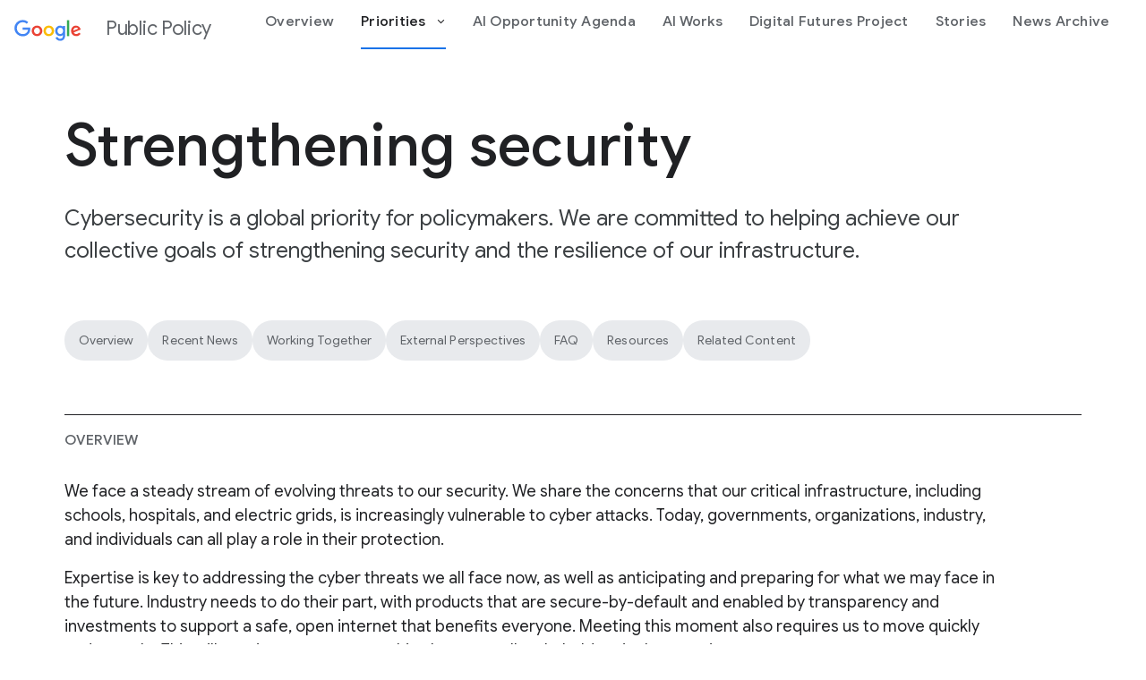

--- FILE ---
content_type: text/html
request_url: https://publicpolicy.google/security/
body_size: 20052
content:
<!DOCTYPE html>
<html lang="en">
  <head>
    <meta charset="utf-8">
    <meta content="initial-scale=1, minimum-scale=1, width=device-width" name="viewport">
    <title>Security | Google Public Policy</title>
    <meta name="title" content="Security | Google Public Policy">
    <meta name="description" content="Cybersecurity is a global priority for policymakers. We are committed to helping achieve our collective goals of strengthening security and the resilience of our infrastructure">
    <meta name="keywords" content="cybersecurity, cybersecurity policy, internet infrastructure, security">
    <meta property="og:site_name" content="Google Public Policy">
    <meta property="og:title" content="Security | Google Public Policy">
    <meta property="og:description" content="Cybersecurity is a global priority for policymakers. We are committed to helping achieve our collective goals of strengthening security and the resilience of our infrastructure">
    <meta property="og:image" content="https://www.gstatic.com/marketing-cms/assets/images/44/46/2a5fa0644dba944bb756725d56b0/asset-thumbnails-xl.jpg">
    <meta property="og:type" content="website">
    <meta property="og:url" content="https://publicpolicy.google/security/">
    <meta name="twitter:card" content="summary_large_image">
    <meta name="twitter:site" content="@google">
    <meta name="twitter:title" content="Security | Google Public Policy">
    <meta name="twitter:description" content="Cybersecurity is a global priority for policymakers. We are committed to helping achieve our collective goals of strengthening security and the resilience of our infrastructure">
    <meta name="twitter:image" content="https://www.gstatic.com/marketing-cms/assets/images/44/46/2a5fa0644dba944bb756725d56b0/asset-thumbnails-xl.jpg">
    <meta name="twitter:image:alt" content="Half of a blue square and half of a yellow circle and half of a green circle positioned on a light grey background">
    <link rel="canonical" href="https://publicpolicy.google/security/">
    <link rel="apple-touch-icon" href="https://www.gstatic.com/images/branding/googleg_gradient/1x/googleg_gradient_standard_192dp.png">
    <link rel="icon" type="image/x-icon" sizes="32x32" href="https://www.gstatic.com/images/branding/googleg_gradient/1x/googleg_gradient_standard_32dp.png">
    <link rel="icon" type="image/x-icon" sizes="16x16" href="https://www.gstatic.com/images/branding/googleg_gradient/1x/googleg_gradient_standard_16dp.png">
    <link rel="icon" type="image/x-icon" href="https://www.gstatic.com/images/branding/googleg_gradient/1x/googleg_gradient_standard_64dp.png">
    <link rel="preconnect" href="https://fonts.googleapis.com">
    <link rel="preconnect" href="https://fonts.gstatic.com" crossorigin>
    <link rel="preload" href="https://fonts.googleapis.com/css2?family=Product+Sans&family=Google+Sans:wght@400;500;700&family=Google+Sans+Display:wght@400;500;700&display=swap" as="style" nonce="S6XdY8tVOtjtFd1qJ2YjTg">
    <link href="https://fonts.googleapis.com/css2?family=Product+Sans&family=Google+Sans:wght@400;500;700&family=Google+Sans+Display:wght@400;500;700&display=swap" rel="stylesheet" nonce="S6XdY8tVOtjtFd1qJ2YjTg">
    <link href="/static/KofTopicPage.min.css?cache=5ef9a8c" rel="stylesheet" nonce="S6XdY8tVOtjtFd1qJ2YjTg">
    <link href="https://www.gstatic.com/glue/cookienotificationbar/cookienotificationbar.min.css" rel="stylesheet" nonce="S6XdY8tVOtjtFd1qJ2YjTg">
    <script type="text/javascript" async="" src="https://www.google-analytics.com/analytics.js" nonce="S6XdY8tVOtjtFd1qJ2YjTg"></script>
    <script type="text/javascript" async="" src="https://www.googletagmanager.com/gtag/destination?id=G-27YTG6GHVN&amp;l=dataLayer&amp;cx=c" nonce="S6XdY8tVOtjtFd1qJ2YjTg"></script>
    <script defer nonce="S6XdY8tVOtjtFd1qJ2YjTg">
      (function(w, d, s, l, i) {
        w[l] = w[l] || [];
        w[l].push({
          'gtm.start': new Date().getTime(),
          event: 'gtm.js'
        });
        var f = d.getElementsByTagName(s)[0],
          j = d.createElement(s),
          dl = l != 'dataLayer' ? '&l=' + l : '';
        j.async = true;
        j.src =
          'https://www.googletagmanager.com/gtm.js?id=' + i + dl;
        f.parentNode.insertBefore(j, f);
      })(window, document, 'script', 'dataLayer', 'GTM-56VNK2P');
    </script>
    <script nonce="S6XdY8tVOtjtFd1qJ2YjTg">window.dataLayer=window.dataLayer||[];function gtag(){dataLayer.push(arguments);}gtag('js',new Date());window.dataLayer.push({country:'en_us',lang:document.documentElement.lang,pageReferrer:document.location.pathname,});</script>
    <script nonce="S6XdY8tVOtjtFd1qJ2YjTg">let trustedTypePolicy={createHTML:(str)=>str,createScript:(str)=>str,createScriptURL:(url)=>url};if(window.trustedTypes&&window.trustedTypes.createPolicy){const safeScriptDomains=[ '/static/keyword/','/static/youtube/','//apis.google.com/js/','//www.google-analytics.com/','//www.googletagmanager.com','//www.gstatic.com','//www.youtube.com',];const safeScripts=[ 'google_tag_manager[""]','(function anonymous('];trustedTypePolicy=window.trustedTypes.createPolicy('default',{ //Enable create HTML createHTML:(str)=>{return str},//Enable script creation createScript:(str)=>{const safeScriptString=safeScripts.find((safeScript)=>str.includes(safeScript));if(!safeScriptString){console.warn(`unsafe createScript:"${str}"`);}return str;},//Allow for safe domains only createScriptURL:(url)=>{const safeDomainsUrl=safeScriptDomains.find((safeDomain)=>url.includes(safeDomain));if(!safeDomainsUrl&&!url.startsWith(window.location.origin)){console.warn(`Unsafe createScriptURL:"${url}"`);}return url;},});}window.trustedTypePolicy=trustedTypePolicy;</script>
  </head>
  <body class="glue-body">
    <noscript><iframe src="https://www.googletagmanager.com/ns.html?id=GTM-56VNK2P" height="0" width="0" style="display:none;visibility:hidden"></iframe></noscript>
    <header id="header" class="kof-header glue-header">
      <a href="#content" class="glue-header__link glue-header__skip-content">
        <p class="glue-header__skip-content-text">Jump to Content</p>
      </a>
      <div class="kof-header__bar--mobile glue-header__bar glue-header__bar--mobile">
        <div class="glue-header__tier">
          <div class="glue-header__container">
            <div class="glue-header__lock-up">
              <div class="glue-header__hamburger">
                <button class="glue-header__drawer-toggle-btn" aria-label="Open the navigation drawer">
                  <svg class="glue-icon glue-icon--24px" role="presentation" aria-hidden="true">
                    <use xlink:href="/static/img/glue-icons.svg#menu"></use>
                  </svg>
                </button>
              </div>
              <div class="glue-header__logo">
                <div class="glue-header__logo-container">
                  <svg role="presentation" aria-hidden="true" class="glue-header__logo-svg">
                    <use xlink:href="/static/img/glue-icons.svg#google-color-logo"></use>
                  </svg>
                </div>
                <div class="glue-header__logo--product">
                  <a class="glue-header__logo--anchor js-analytics-click" href="/" data-ga4='{ "event": "nav_click", "module_name": "mobile nav" }'>Public Policy</a>
                </div>
              </div>
            </div>
          </div>
        </div>
      </div>
      <div class="kof-header__bar--desktop glue-header__bar glue-header__bar--desktop glue-header__drawer">
        <div class="glue-header__tier">
          <div class="glue-header__container">
            <div class="glue-header__lock-up">
              <div class="glue-header__close-btn-wrapper">
                <button type="button" class="glue-header__drawer-close-menu glue-header__drawer-toggle-btn" aria-label="Close navigation menu">
                  <svg class="glue-icon glue-icon--24px" role="presentation" aria-hidden="true">
                    <use xlink:href="/static/img/glue-icons.svg#close"></use>
                  </svg>
                </button>
              </div>
              <div class="glue-header__logo">
                <div class="glue-header__logo-container">
                  <svg role="presentation" aria-hidden="true" class="glue-header__logo-svg">
                    <use xlink:href="/static/img/glue-icons.svg#google-color-logo"></use>
                  </svg>
                </div>
                <div class="glue-header__logo--product">
                  <a class="glue-header__logo--anchor has-analytics-click" href="/" data-ga4='{ "event": "nav_click", "module_name": "mobile nav", "link_text": "Public Policy", "link_type": "internal" }'>Public Policy</a>
                </div>
              </div>
            </div>
          </div>
          <div class="glue-header__container glue-header__container--linkbar">
            <nav class="glue-header__link-bar">
              <ul class="glue-header__list glue-header__deep-nav" role="menu" aria-labelledby="menubutton">
                <li class="glue-header__item" role="presentation"><a class=" glue-header-link-bar__link   glue-header__link has-analytics-click" href="/" data-ga4='{ "event": "nav_click", "module_name": "main nav", "link_text": "Overview" }'>Overview
                  </a></li>
                <li class="glue-header__item glue-header--is-active has-submenu" role="presentation"><button class="glue-header__link has-submenu has-analytics-click" role="menuitem" tabindex="0" aria-expanded="false" aria-haspopup="true" data-ga4='{ "event": "nav_click", "module_name": "mobile nav", "link_text": "Priorities", "link_type": "internal", "link_url": "N/A" }'>Priorities
                    <div class="kof-submenu__caret-wrapper">
                      <svg class="kof-submenu__caret glue-icon glue-icon--24px" role="presentation" aria-hidden="true">
                        <use xlink:href="/static/img/glue-icons.svg#expand-more"></use>
                      </svg>
                    </div>
                  </button>
                  <ul class="glue-header__list glue-submenu" role="menu" aria-labelledby="menubutton">
                    <li class="glue-header__item glue-submenu__title" role="presentation">
                      <button role="menuitem" class="glue-header__link glue-submenu__close-btn has-analytics-click" data-ga4='{ "event": "nav_click", "module_name": "mobile nav", "link_text": "Priorities", "link_type": "internal" }'>
                        <div class="kof-submenu__caret-wrapper">
                          <svg class="kof-submenu__caret glue-icon glue-icon--24px" role="presentation" aria-hidden="true">
                            <use xlink:href="/static/img/glue-icons.svg#chevron-left"></use>
                          </svg>
                        </div>Priorities
                      </button>
                    </li>
                    <li class="glue-header__item">
                      <a class="glue-header__link" href="/consumer-choice/" tabindex="0" data-ga4='{ "event": "sub_nav_click", "link_text": "Consumer Choice" }'>Consumer Choice</a>
                    </li>
                    <li class="glue-header__item">
                      <a class="glue-header__link" href="/economic-opportunity/" tabindex="0" data-ga4='{ "event": "sub_nav_click", "link_text": "Economic Opportunity" }'>Economic Opportunity</a>
                    </li>
                    <li class="glue-header__item">
                      <a class="glue-header__link" href="/privacy/" tabindex="0" data-ga4='{ "event": "sub_nav_click", "link_text": "Privacy" }'>Privacy</a>
                    </li>
                    <li class="glue-header__item">
                      <a class="glue-header__link" href="/responsible-ai/" tabindex="0" data-ga4='{ "event": "sub_nav_click", "link_text": "Responsible AI" }'>Responsible AI</a>
                    </li>
                    <li class="glue-header__item glue-header__item--active">
                      <a class="glue-header__link" href="/security/" tabindex="0" data-ga4='{ "event": "sub_nav_click", "link_text": "Security" }'>Security</a>
                    </li>
                    <li class="glue-header__item">
                      <a class="glue-header__link" href="/sustainability/" tabindex="0" data-ga4='{ "event": "sub_nav_click", "link_text": "Energy &amp; Sustainability" }'>Energy &amp; Sustainability</a>
                    </li>
                    <li class="glue-header__item">
                      <a class="glue-header__link" href="/content/" tabindex="0" data-ga4='{ "event": "sub_nav_click", "link_text": "Trustworthy Information &amp; Content" }'>Trustworthy Information &amp; Content</a>
                    </li>
                  </ul>
                </li>
                <li class="glue-header__item" role="presentation"><a class=" glue-header-link-bar__link   glue-header__link has-analytics-click" href="/ai-opportunity-agenda/" data-ga4='{ "event": "nav_click", "module_name": "main nav", "link_text": "AI Opportunity Agenda" }'>AI Opportunity Agenda
                  </a></li>
                <li class="glue-header__item" role="presentation"><a class=" glue-header-link-bar__link   glue-header__link has-analytics-click" href="/ai-works/" data-ga4='{ "event": "nav_click", "module_name": "main nav", "link_text": "AI Works" }'>AI Works
                  </a></li>
                <li class="glue-header__item" role="presentation"><a class=" glue-header-link-bar__link   glue-header__link has-analytics-click" href="/digital-futures-project/" data-ga4='{ "event": "nav_click", "module_name": "main nav", "link_text": "Digital Futures Project" }'>Digital Futures Project
                  </a></li>
                <li class="glue-header__item" role="presentation"><a class=" glue-header-link-bar__link   glue-header__link has-analytics-click" href="/stories/" data-ga4='{ "event": "nav_click", "module_name": "main nav", "link_text": "Stories" }'>Stories
                  </a></li>
                <li class="glue-header__item" role="presentation"><a class=" glue-header-link-bar__link   glue-header__link has-analytics-click" href="/news-archive/" data-ga4='{ "event": "nav_click", "module_name": "main nav", "link_text": "News Archive" }'>News Archive
                  </a></li>
              </ul>
            </nav>
          </div>
        </div>
      </div>
      <div class="glue-header__drawer-backdrop"></div>
    </header>
    <main id="content" class="glue-page">
      <section class="component-spacing hero hero--left">
        <div class="glue-grid">
          <div class="glue-grid__col glue-grid__col--span-11 glue-grid__col--span-12-md">
            <h1 class="kof-headline glue-headline glue-headline--headline-hero-text hero__title">Strengthening security</h1>
            <div class="glue-grid">
              <p class="kof-paragraph glue-paragraph glue-paragraph--paragraph-2 hero__description glue-grid__col--span-11 glue-grid__col--span-11-md glue-grid__col--span-12-sm">Cybersecurity is a global priority for policymakers. We are committed to helping achieve our collective goals of strengthening security and the resilience of our infrastructure.</p>
            </div>
          </div>
        </div>
      </section>
      <section class="component-spacing kof-jumplinks">
        <ul class="jumplinks__list">
          <li class="jumplinks__item">
            <a class="jumplinks__link js-analytics-click" href="#overview" data-slug="overview" data-ga4='{ "event": "anchor_link_click", "module_name": "Jumplinks", "section_header": "Jumplinks" }'>Overview</a>
          </li>
          <li class="jumplinks__item">
            <a class="jumplinks__link js-analytics-click" href="#recent-news" data-slug="recent-news" data-ga4='{ "event": "anchor_link_click", "module_name": "Jumplinks", "section_header": "Jumplinks" }'>Recent News</a>
          </li>
          <li class="jumplinks__item">
            <a class="jumplinks__link js-analytics-click" href="#working-together" data-slug="working-together" data-ga4='{ "event": "anchor_link_click", "module_name": "Jumplinks", "section_header": "Jumplinks" }'>Working Together</a>
          </li>
          <li class="jumplinks__item">
            <a class="jumplinks__link js-analytics-click" href="#external-perspectives" data-slug="external-perspectives" data-ga4='{ "event": "anchor_link_click", "module_name": "Jumplinks", "section_header": "Jumplinks" }'>External Perspectives</a>
          </li>
          <li class="jumplinks__item">
            <a class="jumplinks__link js-analytics-click" href="#faq" data-slug="faq" data-ga4='{ "event": "anchor_link_click", "module_name": "Jumplinks", "section_header": "Jumplinks" }'>FAQ</a>
          </li>
          <li class="jumplinks__item">
            <a class="jumplinks__link js-analytics-click" href="#resources" data-slug="resources" data-ga4='{ "event": "anchor_link_click", "module_name": "Jumplinks", "section_header": "Jumplinks" }'>Resources</a>
          </li>
          <li class="jumplinks__item">
            <a class="jumplinks__link js-analytics-click" href="#related-content" data-slug="related-content" data-ga4='{ "event": "anchor_link_click", "module_name": "Jumplinks", "section_header": "Jumplinks" }'>Related Content</a>
          </li>
        </ul>
      </section>
      <section id="overview" class="component-spacing facts-and-figures js-analytics-impression" data-ga4='{"module_name": "OVERVIEW", "section_header": "OVERVIEW"}'>
        <hr class="kof-divider">
        <h2 class="kof-type glue-type glue-type--type-eyebrow facts-and-figures__eyebrow">OVERVIEW</h2>
        <div class="glue-grid facts-and-figures__item facts-and-figures__item--text">
          <div class="glue-grid__col glue-grid__col--span-11 glue-grid__col--span-12-md facts-and-figures__col facts-and-figures__col--media facts-and-figures__col--">
            <div class="kof-paragraph glue-paragraph glue-paragraph--paragraph-2 facts-and-figures__paragraph">
              <p>We face a steady stream of evolving threats to our security. We share the concerns that our critical infrastructure, including schools, hospitals, and electric grids, is increasingly vulnerable to cyber attacks. Today, governments, organizations, industry, and individuals can all play a role in their protection.</p>
              <p>Expertise is key to addressing the cyber threats we all face now, as well as anticipating and preparing for what we may face in the future. Industry needs to do their part, with products that are secure-by-default and enabled by transparency and investments to support a safe, open internet that benefits everyone. Meeting this moment also requires us to move quickly and at scale. This will require strong partnerships between all stakeholders in the security ecosystem.</p>
            </div>
          </div>
        </div>
      </section>
      <section id="recent-news" class="component-spacing latest-news js-analytics-impression" data-tags="safety-and-security" data-ga4='{"module_name": "RECENT NEWS ", "section_header": "RECENT NEWS "}' data-article-main-target-attribute="New tab or new window">
        <hr class="kof-divider">
        <div class="latest-news__header">
          <h2 class="kof-type glue-type glue-type--type-eyebrow latest-news__eyebrow">RECENT NEWS </h2>
          <a href="https://blog.google/technology/safety-security/" aria-label="View more" class="latest-news__header--view-more js-analytics-click" target="_blank" data-ga4='{"event": "anchor_link_click", "module_name": "RECENT NEWS ", "section_header": "View more"}'> View more
            <svg role="presentation" aria-hidden="true" class="glue-icon glue-icon--16px latest-news__anchor-link--icon">
              <use xlink:href="/static/img/glue-icons.svg#arrow-forward"></use>
            </svg>
          </a>
        </div>
        <div class="glue-grid"><a class="glue-grid__col glue-grid__col--span-4-sm glue-grid__col--span-12-md glue-grid__col--span-12-lg glue-grid__col--span-7-xl latest-news__card-margin latest-news__card--big js-analytics-click" href="https://blog.google/technology/safety-security/fraud-and-scams-advisory-november-2025/" target="_blank" data-ga4='{"event": "card_click", "module_name": "Our latest fraud and scams advisory", "section_header": ""}' aria-label="Our latest fraud and scams advisory">
            <div class="latest-news__card latest-news__card-wrapper">
              <div class="latest-news__main-image--wrapper">
                <picture class="image latest-news__card-image">
                  <img class="image__img" loading="lazy" src="https://www.gstatic.com/marketing-cms/assets/images/0d/c5/b0b4b36141dc921b1715b137fe11/square-googles-trust-safety-teams-are-sharing-observations-on-the-most-recent-online-scam-trends-along-with-tips-to-help-you-stay-safe.webp" alt="Blue shield logo with a white letter G, centered above the white text on a dark blue background.">
                </picture>
              </div>
              <div class="latest-news__card-content">
                <p class="kof-type glue-type glue-type--type-label-2"> Nov 06, 2025
                </p>
                <h3 class="kof-headline glue-headline glue-headline--headline-rd-5 latest-news__card-title">Our latest fraud and scams advisory</h3>
                <p class="latest-news__glue-body">
                  Our observations on online scam trends, along with tips to help you stay safe.
                </p>
              </div>
            </div>
          </a>
          <div class="glue-grid__col glue-grid__col--span-4-sm glue-grid__col--span-12-md glue-grid__col--span-12-lg glue-grid__col--span-5-xl">
            <div class="glue-grid">
              <div class="glue-grid__col glue-grid__col--span-4-sm glue-grid__col--span-12-md glue-grid__col--span-6-lg glue-grid__col--span-12-xl latest-news__small-card-col">
                <a class="latest-news__card js-analytics-click" href="https://blog.google/outreach-initiatives/public-policy/legal-action-and-legislation-fight-scammers/" target="_blank" aria-label="Legal action and new legislation to fight scammers" data-ga4='{"event": "card_click", "module_name": "Legal action and new legislation to fight scammers", "section_header": ""}'>
                  <div class="latest-news__image-wrapper">
                    <picture class="image latest-news__card-asset">
                      <img class="image__img" loading="lazy" src="https://www.gstatic.com/marketing-cms/assets/images/85/08/9111a73340de92174ebd2eca6774/square-legal-action-and-new-legislation-to-fight-scammers-2.webp" alt="Blue, red, yellow, and green lines with gray grid patterns and Google logo.">
                    </picture>
                  </div>
                  <div class="latest-news__card-content-wrapper">
                    <p class="kof-paragraph glue-paragraph glue-paragraph--paragraph-5 card__footnote-date"> Nov 12, 2025
                    </p>
                    <div class="latest-news__card-title--sm">
                      <h3 class="kof-headline glue-headline glue-headline--headline-8">Legal action and new legislation to fight scammers</h3>
                    </div>
                  </div>
                </a>
              </div>
              <div class="glue-grid__col glue-grid__col--span-4-sm glue-grid__col--span-12-md glue-grid__col--span-6-lg glue-grid__col--span-12-xl latest-news__small-card-col">
                <a class="latest-news__card js-analytics-click" href="https://blog.google/technology/safety-security/google-threat-intelligence-group-report-ai-november-2025/" target="_blank" aria-label="Adversaries experimenting with AI for novel capabilities" data-ga4='{"event": "card_click", "module_name": "Adversaries experimenting with AI for novel capabilities", "section_header": ""}'>
                  <div class="latest-news__image-wrapper">
                    <picture class="image latest-news__card-asset">
                      <img class="image__img" loading="lazy" src="https://www.gstatic.com/marketing-cms/assets/images/75/08/9ac802fd450a8150bf6cbe649cd3/square-adversaries-experimenting-with-ai-for-novel-capabilities-1.webp" alt="Multicolored Google &#39;G&#39; logo centered on a white background, surrounded by faint gray icons representing concepts">
                    </picture>
                  </div>
                  <div class="latest-news__card-content-wrapper">
                    <p class="kof-paragraph glue-paragraph glue-paragraph--paragraph-5 card__footnote-date"> Nov 05, 2025
                    </p>
                    <div class="latest-news__card-title--sm">
                      <h3 class="kof-headline glue-headline glue-headline--headline-8">Adversaries experimenting with AI for novel capabilities</h3>
                    </div>
                  </div>
                </a>
              </div>
              <div class="glue-grid__col glue-grid__col--span-4-sm glue-grid__col--span-12-md glue-grid__col--span-6-lg glue-grid__col--span-12-xl latest-news__small-card-col">
                <a class="latest-news__card js-analytics-click" href="https://cloud.google.com/blog/products/identity-security/cloud-ciso-perspectives-ai-strategic-imperative-to-manage-risk" target="_blank" aria-label="AI as a strategic imperative to manage risk" data-ga4='{"event": "card_click", "module_name": "AI as a strategic imperative to manage risk", "section_header": ""}'>
                  <div class="latest-news__image-wrapper">
                    <picture class="image latest-news__card-asset">
                      <img class="image__img" loading="lazy" src="https://www.gstatic.com/marketing-cms/assets/images/14/3c/c60632ac4052a430ae8aabbb914a/square-ai-as-a-strategic-imperative-to-manage-risk.webp" alt="Three blue diamond-shaped figures against a black background">
                    </picture>
                  </div>
                  <div class="latest-news__card-content-wrapper">
                    <p class="kof-paragraph glue-paragraph glue-paragraph--paragraph-5 card__footnote-date"> Oct 31, 2025
                    </p>
                    <div class="latest-news__card-title--sm">
                      <h3 class="kof-headline glue-headline glue-headline--headline-8">AI as a strategic imperative to manage risk</h3>
                    </div>
                  </div>
                </a>
              </div>
            </div>
          </div>
        </div>
      </section>
      <section id="working-together" class="component-spacing work-with-others js-analytics-impression" data-ga4='{"module_name": "WORKING TOGETHER", "section_header": "Sharing expertise and resources to help achieve collective goals"}'>
        <hr class="kof-divider">
        <h2 class="kof-type glue-type glue-type--type-eyebrow work-with-others__eyebrow">WORKING TOGETHER</h2>
        <div class="glue-grid">
          <h2 class="kof-headline glue-headline glue-headline--headline-4 work-with-others__title glue-grid__col glue-grid__col--span-6-xl glue-grid__col--span-12 glue-grid__col--span-12-md">Sharing expertise and resources to help achieve collective goals</h2>
        </div>
        <div class="glue-grid work-with-others__cards">
          <a class="work-with-others-card glue-grid__col glue-grid__col--span-4-xl glue-grid__col--span-6 glue-grid__col--span-12-md js-analytics-click" aria-label="Summary of all the latest security updates in October 2025" href="https://blog.google/technology/safety-security/cybersecurity-awareness-month-2025/" target="_blank" rel="noopener" data-ga4='{ "event": "card_click", "module_name": "WORKING TOGETHER", "section_header": "Sharing expertise and resources to help achieve collective goals", "link_text": "Summary of all the latest security updates in October 2025" }'>
            <div class="card__wrapper" aria-hidden="true">
              <div class="card__wrapper--image">
                <picture class="image grid-row-gap card__image">
                  <img class="image__img" loading="lazy" src="https://www.gstatic.com/marketing-cms/assets/images/ff/7f/aefec7804cfa9e521c15aa49d164/csrb-report-highlights-the-need-for-new-approaches-to-securing-the-public-sector.webp" alt="An illustration of the Safer with Google safety shield with a padlock inside">
                </picture>
              </div>
              <div class="card__content card__content--image">
                <p class="kof-paragraph glue-paragraph glue-paragraph--paragraph-5 card__date"> Oct 17, 2025
                </p>
                <div class="card__title-wrapper">
                  <h3 class="kof-headline glue-headline glue-headline--headline-7 card__title">Summary of all the latest security updates in October 2025</h3>
                </div>
              </div>
            </div>
          </a>
          <a class="work-with-others-card glue-grid__col glue-grid__col--span-4-xl glue-grid__col--span-6 glue-grid__col--span-12-md js-analytics-click" aria-label="6 new ways Google is protecting you from scams" href="https://blog.google/technology/safety-security/how-google-protects-against-scams-2025/" target="_blank" rel="noopener" data-ga4='{ "event": "card_click", "module_name": "WORKING TOGETHER", "section_header": "Sharing expertise and resources to help achieve collective goals", "link_text": "6 new ways Google is protecting you from scams" }'>
            <div class="card__wrapper" aria-hidden="true">
              <div class="card__wrapper--image">
                <picture class="image grid-row-gap card__image">
                  <img class="image__img" loading="lazy" src="https://www.gstatic.com/marketing-cms/assets/images/e8/34/17c90efd4988a6d8837d355fffbc/square-6-new-ways-google-is-protecting-you-from-scams.webp" alt="Man viewing phishing text, woman viewing wrong password screen, centered blue Google shield.">
                </picture>
              </div>
              <div class="card__content card__content--image">
                <p class="kof-paragraph glue-paragraph glue-paragraph--paragraph-5 card__date"> Oct 15, 2025
                </p>
                <div class="card__title-wrapper">
                  <h3 class="kof-headline glue-headline glue-headline--headline-7 card__title">6 new ways Google is protecting you from scams</h3>
                </div>
              </div>
            </div>
          </a>
          <a class="work-with-others-card glue-grid__col glue-grid__col--span-4-xl glue-grid__col--span-6 glue-grid__col--span-12-md js-analytics-click" aria-label="Supporting safer learning with secure tools" href="https://blog.google/outreach-initiatives/education/cybersecurity-awareness-month-2025/" target="_blank" rel="noopener" data-ga4='{ "event": "card_click", "module_name": "WORKING TOGETHER", "section_header": "Sharing expertise and resources to help achieve collective goals", "link_text": "Supporting safer learning with secure tools" }'>
            <div class="card__wrapper" aria-hidden="true">
              <div class="card__wrapper--image">
                <picture class="image grid-row-gap card__image">
                  <img class="image__img" loading="lazy" src="https://www.gstatic.com/marketing-cms/assets/images/9c/81/3f7f6ea8457595e13c9ca8e6dd40/square-supporting-safer-learning-with-secure-tools-and-partnerships.webp" alt="An illustration of a laptop with a large security shield on the screen. The shield contains icons for a user profile and secure messaging.">
                </picture>
              </div>
              <div class="card__content card__content--image">
                <p class="kof-paragraph glue-paragraph glue-paragraph--paragraph-5 card__date"> Oct 15, 2025
                </p>
                <div class="card__title-wrapper">
                  <h3 class="kof-headline glue-headline glue-headline--headline-7 card__title">Supporting safer learning with secure tools</h3>
                </div>
              </div>
            </div>
          </a>
          <a class="work-with-others-card glue-grid__col glue-grid__col--span-4-xl glue-grid__col--span-6 glue-grid__col--span-12-md js-analytics-click" aria-label="How we’re securing the AI frontier" href="https://blog.google/technology/safety-security/ai-security-frontier-strategy-tools/" target="_blank" rel="noopener" data-ga4='{ "event": "card_click", "module_name": "WORKING TOGETHER", "section_header": "Sharing expertise and resources to help achieve collective goals", "link_text": "How we’re securing the AI frontier" }'>
            <div class="card__wrapper" aria-hidden="true">
              <div class="card__wrapper--image">
                <picture class="image grid-row-gap card__image">
                  <img class="image__img" loading="lazy" src="https://www.gstatic.com/marketing-cms/assets/images/59/bd/edb2992b446780f73a7cea4d093b/square-cybersecurity-awareness-month-2025.webp" alt="Blue laptop displays security shield with the letter G, with gear and sparkle icons, abstract blue lines.">
                </picture>
              </div>
              <div class="card__content card__content--image">
                <p class="kof-paragraph glue-paragraph glue-paragraph--paragraph-5 card__date"> Oct 06, 2025
                </p>
                <div class="card__title-wrapper">
                  <h3 class="kof-headline glue-headline glue-headline--headline-7 card__title">How we’re securing the AI frontier</h3>
                </div>
              </div>
            </div>
          </a>
          <a class="work-with-others-card glue-grid__col glue-grid__col--span-4-xl glue-grid__col--span-6 glue-grid__col--span-12-md js-analytics-click" aria-label="Our latest scams survey sees changing security habits" href="https://blog.google/technology/safety-security/google-survey-digital-security-2025/" target="_blank" rel="noopener" data-ga4='{ "event": "card_click", "module_name": "WORKING TOGETHER", "section_header": "Sharing expertise and resources to help achieve collective goals", "link_text": "Our latest scams survey sees changing security habits" }'>
            <div class="card__wrapper" aria-hidden="true">
              <div class="card__wrapper--image">
                <picture class="image grid-row-gap card__image">
                  <img class="image__img" loading="lazy" src="https://www.gstatic.com/marketing-cms/assets/images/d8/fd/1356f25a4b82bc7d93912026dc47/square-our-latest-scams-survey-sees-changing-online-security-habits.webp" alt="An illustrated image with a blue shield featuring the letter G">
                </picture>
              </div>
              <div class="card__content card__content--image">
                <p class="kof-paragraph glue-paragraph glue-paragraph--paragraph-5 card__date"> Jun 04, 2025
                </p>
                <div class="card__title-wrapper">
                  <h3 class="kof-headline glue-headline glue-headline--headline-7 card__title">Our latest scams survey sees changing security habits</h3>
                </div>
              </div>
            </div>
          </a>
          <a class="work-with-others-card glue-grid__col glue-grid__col--span-4-xl glue-grid__col--span-6 glue-grid__col--span-12-md js-analytics-click" aria-label="Leveraging AI through the Global Signal Exchange" href="https://publicpolicy.google/article/ai_responsibility_and_scams_gse/" data-ga4='{ "event": "card_click", "module_name": "WORKING TOGETHER", "section_header": "Sharing expertise and resources to help achieve collective goals", "link_text": "Leveraging AI through the Global Signal Exchange" }'>
            <div class="card__wrapper" aria-hidden="true">
              <div class="card__wrapper--image">
                <picture class="image grid-row-gap card__image">
                  <img class="image__img" loading="lazy" src="https://www.gstatic.com/marketing-cms/assets/images/31/eb/1af7f13d4b94817ae96e382734d0/square-leveraging-ai-through-the-global-signal-exchange-to-tackle-scams.jpg" alt="A vibrant, digitally rendered fingerprint composed of colorful pixels, with glowing white square outlines on top, suggesting data or security.">
                </picture>
              </div>
              <div class="card__content card__content--image">
                <p class="kof-paragraph glue-paragraph glue-paragraph--paragraph-5 card__date"> May 28, 2025
                </p>
                <div class="card__title-wrapper">
                  <h3 class="kof-headline glue-headline glue-headline--headline-7 card__title">Leveraging AI through the Global Signal Exchange</h3>
                </div>
              </div>
            </div>
          </a>
          <a class="work-with-others-card glue-grid__col glue-grid__col--span-4-xl glue-grid__col--span-6 glue-grid__col--span-12-md js-analytics-click" aria-label="How we’re using AI to combat the latest scams" href="https://blog.google/technology/safety-security/how-were-using-ai-to-combat-the-latest-scams/" target="_blank" rel="noopener" data-ga4='{ "event": "card_click", "module_name": "WORKING TOGETHER", "section_header": "Sharing expertise and resources to help achieve collective goals", "link_text": "How we’re using AI to combat the latest scams" }'>
            <div class="card__wrapper" aria-hidden="true">
              <div class="card__wrapper--image">
                <picture class="image grid-row-gap card__image">
                  <img class="image__img" loading="lazy" src="https://www.gstatic.com/marketing-cms/assets/images/b8/88/4077586b41caba99ebaebdf08ce1/square-how-we-are-using-ai-to-combat-the-latest-scams.webp" alt="Image showing a shield in front of a computer, phone, search bar and several warning notifications">
                </picture>
              </div>
              <div class="card__content card__content--image">
                <p class="kof-paragraph glue-paragraph glue-paragraph--paragraph-5 card__date"> May 08, 2025
                </p>
                <div class="card__title-wrapper">
                  <h3 class="kof-headline glue-headline glue-headline--headline-7 card__title">How we’re using AI to combat the latest scams</h3>
                </div>
              </div>
            </div>
          </a>
          <a class="work-with-others-card glue-grid__col glue-grid__col--span-4-xl glue-grid__col--span-6 glue-grid__col--span-12-md js-analytics-click" aria-label="16 startups using AI to make our world safer" href="https://blog.google/outreach-initiatives/entrepreneurs/growth-academy-ai-cybersecurity-cohort-2025/" target="_blank" rel="noopener" data-ga4='{ "event": "card_click", "module_name": "WORKING TOGETHER", "section_header": "Sharing expertise and resources to help achieve collective goals", "link_text": "16 startups using AI to make our world safer" }'>
            <div class="card__wrapper" aria-hidden="true">
              <div class="card__wrapper--image">
                <picture class="image grid-row-gap card__image">
                  <img class="image__img" loading="lazy" src="https://www.gstatic.com/marketing-cms/assets/images/cf/55/fb8352d049a8a2eae163334860b4/square-16-startups-using-ai-to-make-our-world-safer.webp" alt="A woman wearing reviews an interactive map on a screen during an event.">
                </picture>
              </div>
              <div class="card__content card__content--image">
                <p class="kof-paragraph glue-paragraph glue-paragraph--paragraph-5 card__date"> Feb 13, 2025
                </p>
                <div class="card__title-wrapper">
                  <h3 class="kof-headline glue-headline glue-headline--headline-7 card__title">16 startups using AI to make our world safer</h3>
                </div>
              </div>
            </div>
          </a>
          <a class="work-with-others-card glue-grid__col glue-grid__col--span-4-xl glue-grid__col--span-6 glue-grid__col--span-12-md js-analytics-click" aria-label="Defending 1 billion Chrome users with Enhanced Protection" href="https://blog.google/products/chrome/google-chrome-safe-browsing-one-billion-users/" target="_blank" rel="noopener" data-ga4='{ "event": "card_click", "module_name": "WORKING TOGETHER", "section_header": "Sharing expertise and resources to help achieve collective goals", "link_text": "Defending 1 billion Chrome users with Enhanced Protection" }'>
            <div class="card__wrapper" aria-hidden="true">
              <div class="card__wrapper--image">
                <picture class="image grid-row-gap card__image">
                  <img class="image__img" loading="lazy" src="https://www.gstatic.com/marketing-cms/assets/images/5b/f8/5294b36d45c6abeed5099f006775/square-defending-1-billion-chrome-users-with-enhanced-protection.webp" alt="Image of a shield with various icons associated with internet security on it">
                </picture>
              </div>
              <div class="card__content card__content--image">
                <p class="kof-paragraph glue-paragraph glue-paragraph--paragraph-5 card__date"> Feb 11, 2025
                </p>
                <div class="card__title-wrapper">
                  <h3 class="kof-headline glue-headline glue-headline--headline-7 card__title">Defending 1 billion Chrome users with Enhanced Protection</h3>
                </div>
              </div>
            </div>
          </a>
          <a class="work-with-others-card glue-grid__col glue-grid__col--span-4-xl glue-grid__col--span-6 glue-grid__col--span-12-md js-analytics-click" aria-label="$15 million to support hands-on cybersecurity education" href="https://blog.google/outreach-initiatives/google-org/cybersecurity-program/" target="_blank" rel="noopener" data-ga4='{ "event": "card_click", "module_name": "WORKING TOGETHER", "section_header": "Sharing expertise and resources to help achieve collective goals", "link_text": "$15 million to support hands-on cybersecurity education" }'>
            <div class="card__wrapper" aria-hidden="true">
              <div class="card__wrapper--image">
                <picture class="image grid-row-gap card__image">
                  <img class="image__img" loading="lazy" src="https://www.gstatic.com/marketing-cms/assets/images/2c/04/58bf640f43d9983b50796376d799/square-15-million-to-support-hands-on-cybersecurity-education.webp" alt="Cartoon students standing on a big computer, hold shields and a lock to signify they are protecting local organizations">
                </picture>
              </div>
              <div class="card__content card__content--image">
                <p class="kof-paragraph glue-paragraph glue-paragraph--paragraph-5 card__date"> Feb 05, 2025
                </p>
                <div class="card__title-wrapper">
                  <h3 class="kof-headline glue-headline glue-headline--headline-7 card__title">$15 million to support hands-on cybersecurity education</h3>
                </div>
              </div>
            </div>
          </a>
          <a class="work-with-others-card glue-grid__col glue-grid__col--span-4-xl glue-grid__col--span-6 glue-grid__col--span-12-md js-analytics-click" aria-label="A new way we’re helping others track scams online" href="https://blog.google/technology/safety-security/a-new-way-were-helping-others-track-frauds-and-scams-online/" target="_blank" rel="noopener" data-ga4='{ "event": "card_click", "module_name": "WORKING TOGETHER", "section_header": "Sharing expertise and resources to help achieve collective goals", "link_text": "A new way we’re helping others track scams online" }'>
            <div class="card__wrapper" aria-hidden="true">
              <div class="card__wrapper--image">
                <picture class="image grid-row-gap card__image">
                  <img class="image__img" loading="lazy" src="https://www.gstatic.com/marketing-cms/assets/images/18/3f/18ea51434f29af4e300edd7a9e13/square-a-new-way-were-helping-others-track-frauds-and-scams-online.webp" alt="Blue shield with a white &#39;G&#39; in the center, representing Google security.">
                </picture>
              </div>
              <div class="card__content card__content--image">
                <p class="kof-paragraph glue-paragraph glue-paragraph--paragraph-5 card__date"> Nov 14, 2024
                </p>
                <div class="card__title-wrapper">
                  <h3 class="kof-headline glue-headline glue-headline--headline-7 card__title">A new way we’re helping others track scams online</h3>
                </div>
              </div>
            </div>
          </a>
          <a class="work-with-others-card glue-grid__col glue-grid__col--span-4-xl glue-grid__col--span-6 glue-grid__col--span-12-md js-analytics-click" aria-label="Cybersecurity Forecast 2025" href="https://cloud.google.com/blog/topics/threat-intelligence/cybersecurity-forecast-2025" target="_blank" rel="noopener" data-ga4='{ "event": "card_click", "module_name": "WORKING TOGETHER", "section_header": "Sharing expertise and resources to help achieve collective goals", "link_text": "Cybersecurity Forecast 2025" }'>
            <div class="card__wrapper" aria-hidden="true">
              <div class="card__wrapper--image">
                <picture class="image grid-row-gap card__image">
                  <img class="image__img" loading="lazy" src="https://www.gstatic.com/marketing-cms/assets/images/ae/e8/038e77d44421978da6ff7c174b59/square-cybersecurity-forecast-2025.png" alt="A graphic representing elements of cybersecurity, with the Threat intelligence logo at the bottom">
                </picture>
              </div>
              <div class="card__content card__content--image">
                <p class="kof-paragraph glue-paragraph glue-paragraph--paragraph-5 card__date"> Nov 13, 2024
                </p>
                <div class="card__title-wrapper">
                  <h3 class="kof-headline glue-headline glue-headline--headline-7 card__title">Cybersecurity Forecast 2025</h3>
                </div>
              </div>
            </div>
          </a>
          <a class="work-with-others-card glue-grid__col glue-grid__col--span-4-xl glue-grid__col--span-6 glue-grid__col--span-12-md js-analytics-click" aria-label="New intelligent, real-time protections to keep you safe" href="https://security.googleblog.com/2024/11/new-real-time-protections-on-Android.html" target="_blank" rel="noopener" data-ga4='{ "event": "card_click", "module_name": "WORKING TOGETHER", "section_header": "Sharing expertise and resources to help achieve collective goals", "link_text": "New intelligent, real-time protections to keep you safe" }'>
            <div class="card__wrapper" aria-hidden="true">
              <div class="card__wrapper--image">
                <picture class="image grid-row-gap card__image">
                  <img class="image__img" loading="lazy" src="https://www.gstatic.com/marketing-cms/assets/images/aa/41/f2bd06cc409c9a63914577f4db13/square-new-intelligent-realtime-protections-on-android-to-keep-you-safe.jpg" alt="An illustration of an android with a padlock, next to the Safer with Google shield ">
                </picture>
              </div>
              <div class="card__content card__content--image">
                <p class="kof-paragraph glue-paragraph glue-paragraph--paragraph-5 card__date"> Nov 13, 2024
                </p>
                <div class="card__title-wrapper">
                  <h3 class="kof-headline glue-headline glue-headline--headline-7 card__title">New intelligent, real-time protections to keep you safe</h3>
                </div>
              </div>
            </div>
          </a>
          <a class="work-with-others-card glue-grid__col glue-grid__col--span-4-xl glue-grid__col--span-6 glue-grid__col--span-12-md js-analytics-click" aria-label="SAIF Risk Assessment: A new tool to help secure AI systems across industry" href="https://blog.google/technology/safety-security/google-ai-saif-risk-assessment/" target="_blank" rel="noopener" data-ga4='{ "event": "card_click", "module_name": "WORKING TOGETHER", "section_header": "Sharing expertise and resources to help achieve collective goals", "link_text": "SAIF Risk Assessment: A new tool to help secure AI systems across industry" }'>
            <div class="card__wrapper" aria-hidden="true">
              <div class="card__wrapper--image">
                <picture class="image grid-row-gap card__image">
                  <img class="image__img" loading="lazy" src="https://www.gstatic.com/marketing-cms/assets/images/90/73/a37f2c68440c9d656030a61fd456/23263-brs-saif-blog-header-desig-width-1000-format-webp.webp" alt="An illustration of a blue shield with a G in the middle surounded by blue rings of color with smaller illustrations in them ">
                </picture>
              </div>
              <div class="card__content card__content--image">
                <p class="kof-paragraph glue-paragraph glue-paragraph--paragraph-5 card__date"> Oct 24, 2024
                </p>
                <div class="card__title-wrapper">
                  <h3 class="kof-headline glue-headline glue-headline--headline-7 card__title">SAIF Risk Assessment: A new tool to help secure AI systems across industry</h3>
                </div>
              </div>
            </div>
          </a>
          <a class="work-with-others-card glue-grid__col glue-grid__col--span-4-xl glue-grid__col--span-6 glue-grid__col--span-12-md js-analytics-click" aria-label="5 new protections on Google Messages to keep you safe" href="https://security.googleblog.com/2024/10/5-new-protections-on-google-messages.html" target="_blank" rel="noopener" data-ga4='{ "event": "card_click", "module_name": "WORKING TOGETHER", "section_header": "Sharing expertise and resources to help achieve collective goals", "link_text": "5 new protections on Google Messages to keep you safe" }'>
            <div class="card__wrapper" aria-hidden="true">
              <div class="card__wrapper--image">
                <picture class="image grid-row-gap card__image">
                  <img class="image__img" loading="lazy" src="https://www.gstatic.com/marketing-cms/assets/images/cc/40/bd179cd5496faf310b5795b58be5/square-5-new-protections-on-google-messages-to-help-keep-you-safe.jpg" alt="A graphical representation of interpersonal communications across a network">
                </picture>
              </div>
              <div class="card__content card__content--image">
                <p class="kof-paragraph glue-paragraph glue-paragraph--paragraph-5 card__date"> Oct 22, 2024
                </p>
                <div class="card__title-wrapper">
                  <h3 class="kof-headline glue-headline glue-headline--headline-7 card__title">5 new protections on Google Messages to keep you safe</h3>
                </div>
              </div>
            </div>
          </a>
          <a class="work-with-others-card glue-grid__col glue-grid__col--span-4-xl glue-grid__col--span-6 glue-grid__col--span-12-md js-analytics-click" aria-label="7 ways we’re incorporating security by design" href="https://blog.google/technology/safety-security/google-secure-by-design-pledge/" target="_blank" rel="noopener" data-ga4='{ "event": "card_click", "module_name": "WORKING TOGETHER", "section_header": "Sharing expertise and resources to help achieve collective goals", "link_text": "7 ways we’re incorporating security by design" }'>
            <div class="card__wrapper" aria-hidden="true">
              <div class="card__wrapper--image">
                <picture class="image grid-row-gap card__image">
                  <img class="image__img" loading="lazy" src="https://www.gstatic.com/marketing-cms/assets/images/72/35/98207ea74141ae47ca899498a9e5/23095-blog-header-3-2x.png" alt="An illustration of a blue shield with a G in the middle surrounded by other illustrations of a computer, a search tab, and more. ">
                </picture>
              </div>
              <div class="card__content card__content--image">
                <p class="kof-paragraph glue-paragraph glue-paragraph--paragraph-5 card__date"> Oct 22, 2024
                </p>
                <div class="card__title-wrapper">
                  <h3 class="kof-headline glue-headline glue-headline--headline-7 card__title">7 ways we’re incorporating security by design</h3>
                </div>
              </div>
            </div>
          </a>
          <a class="work-with-others-card glue-grid__col glue-grid__col--span-4-xl glue-grid__col--span-6 glue-grid__col--span-12-md js-analytics-click" aria-label="AI’s Promise for Security and Prosperity—And What We Need to Do to Fulfill It" href="https://www.aspeninstitute.org/wp-content/uploads/2024/10/Walker_AIs-Promise-for-Security-and-Prosperity_Final.pdf" target="_blank" rel="noopener" data-ga4='{ "event": "card_click", "module_name": "WORKING TOGETHER", "section_header": "Sharing expertise and resources to help achieve collective goals", "link_text": "AI’s Promise for Security and Prosperity—And What We Need to Do to Fulfill It" }'>
            <div class="card__wrapper" aria-hidden="true">
              <div class="card__wrapper--image">
                <picture class="image grid-row-gap card__image">
                  <img class="image__img" loading="lazy" src="https://www.gstatic.com/marketing-cms/assets/images/b1/bd/846b7a39473490c704ebe65b6ca5/public-policy-graphic-1.jpg" alt="Dark green and light green squares on a white background.">
                </picture>
              </div>
              <div class="card__content card__content--image">
                <p class="kof-paragraph glue-paragraph glue-paragraph--paragraph-5 card__date"> Oct 16, 2024
                </p>
                <div class="card__title-wrapper">
                  <h3 class="kof-headline glue-headline glue-headline--headline-7 card__title">AI’s Promise for Security and Prosperity—And What We Need to Do to Fulfill It</h3>
                </div>
              </div>
            </div>
          </a>
          <a class="work-with-others-card glue-grid__col glue-grid__col--span-4-xl glue-grid__col--span-6 glue-grid__col--span-12-md js-analytics-click" aria-label="Safer with Google: Advancing Memory Safety" href="https://security.googleblog.com/2024/10/safer-with-google-advancing-memory.html" target="_blank" rel="noopener" data-ga4='{ "event": "card_click", "module_name": "WORKING TOGETHER", "section_header": "Sharing expertise and resources to help achieve collective goals", "link_text": "Safer with Google: Advancing Memory Safety" }'>
            <div class="card__wrapper" aria-hidden="true">
              <div class="card__wrapper--image">
                <picture class="image grid-row-gap card__image">
                  <img class="image__img" loading="lazy" src="https://www.gstatic.com/marketing-cms/assets/images/a9/b9/dad0fcab40a3a0cd85f2331155ae/square-safer-with-google-advancing-memory-safety.png" alt="An infographic of memory usage over time">
                </picture>
              </div>
              <div class="card__content card__content--image">
                <p class="kof-paragraph glue-paragraph glue-paragraph--paragraph-5 card__date"> Oct 15, 2024
                </p>
                <div class="card__title-wrapper">
                  <h3 class="kof-headline glue-headline glue-headline--headline-7 card__title">Safer with Google: Advancing Memory Safety</h3>
                </div>
              </div>
            </div>
          </a>
          <a class="work-with-others-card glue-grid__col glue-grid__col--span-4-xl glue-grid__col--span-6 glue-grid__col--span-12-md js-analytics-click" aria-label="The new Global Signal Exchange will help fight scams" href="https://blog.google/technology/safety-security/the-new-global-signal-exchange-will-help-fight-scams-and-fraud/" target="_blank" rel="noopener" data-ga4='{ "event": "card_click", "module_name": "WORKING TOGETHER", "section_header": "Sharing expertise and resources to help achieve collective goals", "link_text": "The new Global Signal Exchange will help fight scams" }'>
            <div class="card__wrapper" aria-hidden="true">
              <div class="card__wrapper--image">
                <picture class="image grid-row-gap card__image">
                  <img class="image__img" loading="lazy" src="https://www.gstatic.com/marketing-cms/assets/images/ee/4a/a20c20c64f4faa37a93ecf6bf018/square-the-new-global-signal-exchange-will-help-fight-scams-and-fraud.webp" alt="Blue shield with a white &#39;G&#39; in the center, representing Google security.">
                </picture>
              </div>
              <div class="card__content card__content--image">
                <p class="kof-paragraph glue-paragraph glue-paragraph--paragraph-5 card__date"> Oct 09, 2024
                </p>
                <div class="card__title-wrapper">
                  <h3 class="kof-headline glue-headline glue-headline--headline-7 card__title">The new Global Signal Exchange will help fight scams</h3>
                </div>
              </div>
            </div>
          </a>
          <a class="work-with-others-card glue-grid__col glue-grid__col--span-4-xl glue-grid__col--span-6 glue-grid__col--span-12-md js-analytics-click" aria-label="A security expert&#39;s tips for building a secure website" href="https://blog.google/products/registry/google-registry-cybersecurity-awareness/" target="_blank" rel="noopener" data-ga4='{ "event": "card_click", "module_name": "WORKING TOGETHER", "section_header": "Sharing expertise and resources to help achieve collective goals", "link_text": "A security expert&#39;s tips for building a secure website" }'>
            <div class="card__wrapper" aria-hidden="true">
              <div class="card__wrapper--image">
                <picture class="image grid-row-gap card__image">
                  <img class="image__img" loading="lazy" src="https://www.gstatic.com/marketing-cms/assets/images/f9/3f/71a1eb1f4a2b8c2e2fa055ab3a4b/square-an-internet-security-expert-shares-3-tips-for-building-a-secure-website-1.png" alt="Blue lock with other icons in orbit around it">
                </picture>
              </div>
              <div class="card__content card__content--image">
                <p class="kof-paragraph glue-paragraph glue-paragraph--paragraph-5 card__date"> Oct 04, 2024
                </p>
                <div class="card__title-wrapper">
                  <h3 class="kof-headline glue-headline glue-headline--headline-7 card__title">A security expert's tips for building a secure website</h3>
                </div>
              </div>
            </div>
          </a>
          <a class="work-with-others-card glue-grid__col glue-grid__col--span-4-xl glue-grid__col--span-6 glue-grid__col--span-12-md js-analytics-click" aria-label="How these cybersecurity founders are tackling threats" href="https://blog.google/outreach-initiatives/entrepreneurs/growth-academy-ai-cybersecurity-founders/" target="_blank" rel="noopener" data-ga4='{ "event": "card_click", "module_name": "WORKING TOGETHER", "section_header": "Sharing expertise and resources to help achieve collective goals", "link_text": "How these cybersecurity founders are tackling threats" }'>
            <div class="card__wrapper" aria-hidden="true">
              <div class="card__wrapper--image">
                <picture class="image grid-row-gap card__image">
                  <img class="image__img" loading="lazy" src="https://www.gstatic.com/marketing-cms/assets/images/70/59/73424f0742178141992b8b92908c/square-how-these-cybersecurity-founders-are-tackling-new-threats.webp" alt="A photograph of the latest AI for Cybersecurity cohort">
                </picture>
              </div>
              <div class="card__content card__content--image">
                <p class="kof-paragraph glue-paragraph glue-paragraph--paragraph-5 card__date"> Oct 03, 2024
                </p>
                <div class="card__title-wrapper">
                  <h3 class="kof-headline glue-headline glue-headline--headline-7 card__title">How these cybersecurity founders are tackling threats</h3>
                </div>
              </div>
            </div>
          </a>
          <a class="work-with-others-card glue-grid__col glue-grid__col--span-4-xl glue-grid__col--span-6 glue-grid__col--span-12-md js-analytics-click" aria-label="How to spot scams, and what to do if you encounter one" href="https://blog.google/technology/safety-security/how-to-spot-scams-and-what-to-do-if-you-encounter-one/" target="_blank" rel="noopener" data-ga4='{ "event": "card_click", "module_name": "WORKING TOGETHER", "section_header": "Sharing expertise and resources to help achieve collective goals", "link_text": "How to spot scams, and what to do if you encounter one" }'>
            <div class="card__wrapper" aria-hidden="true">
              <div class="card__wrapper--image">
                <picture class="image grid-row-gap card__image">
                  <img class="image__img" loading="lazy" src="https://www.gstatic.com/marketing-cms/assets/images/0d/ca/9d12c28144d7bc8a280067055483/square-how-to-spot-scams-and-what-to-do-if-you-encounter-one.webp" alt="Blue shield with a white &#39;G&#39; in the center in front of illustrations of people">
                </picture>
              </div>
              <div class="card__content card__content--image">
                <p class="kof-paragraph glue-paragraph glue-paragraph--paragraph-5 card__date"> Oct 02, 2024
                </p>
                <div class="card__title-wrapper">
                  <h3 class="kof-headline glue-headline glue-headline--headline-7 card__title">How to spot scams, and what to do if you encounter one</h3>
                </div>
              </div>
            </div>
          </a>
          <a class="work-with-others-card glue-grid__col glue-grid__col--span-4-xl glue-grid__col--span-6 glue-grid__col--span-12-md js-analytics-click" aria-label="Be Internet Awesome World: A game about online safety" href="https://blog.google/technology/safety-security/be-internet-awesome-roblox/" target="_blank" rel="noopener" data-ga4='{ "event": "card_click", "module_name": "WORKING TOGETHER", "section_header": "Sharing expertise and resources to help achieve collective goals", "link_text": "Be Internet Awesome World: A game about online safety" }'>
            <div class="card__wrapper" aria-hidden="true">
              <div class="card__wrapper--image">
                <picture class="image grid-row-gap card__image">
                  <img class="image__img" loading="lazy" src="https://www.gstatic.com/marketing-cms/assets/images/60/05/9122222a41a888e03fe62495d12a/square-be-internet-awesome-world-a-fun-new-game-to-learn-about-online-safety.webp" alt="A promotional image of a laptop running a game with a digital character beside it">
                </picture>
              </div>
              <div class="card__content card__content--image">
                <p class="kof-paragraph glue-paragraph glue-paragraph--paragraph-5 card__date"> Sep 25, 2024
                </p>
                <div class="card__title-wrapper">
                  <h3 class="kof-headline glue-headline glue-headline--headline-7 card__title">Be Internet Awesome World: A game about online safety</h3>
                </div>
              </div>
            </div>
          </a>
          <a class="work-with-others-card glue-grid__col glue-grid__col--span-4-xl glue-grid__col--span-6 glue-grid__col--span-12-md js-analytics-click" aria-label="Sync passkeys securely across your devices" href="https://blog.google/technology/safety-security/google-password-manager-passkeys-update-september-2024/" target="_blank" rel="noopener" data-ga4='{ "event": "card_click", "module_name": "WORKING TOGETHER", "section_header": "Sharing expertise and resources to help achieve collective goals", "link_text": "Sync passkeys securely across your devices" }'>
            <div class="card__wrapper" aria-hidden="true">
              <div class="card__wrapper--image">
                <picture class="image grid-row-gap card__image">
                  <img class="image__img" loading="lazy" src="https://www.gstatic.com/marketing-cms/assets/images/d4/b5/e3cec4cf41eb83c9abf3dd3adde4/square-sync-passkeys-securely-across-your-devices.webp" alt="An illustration depicting the Passkey flow across multiple devices and experiences">
                </picture>
              </div>
              <div class="card__content card__content--image">
                <p class="kof-paragraph glue-paragraph glue-paragraph--paragraph-5 card__date"> Sep 19, 2024
                </p>
                <div class="card__title-wrapper">
                  <h3 class="kof-headline glue-headline glue-headline--headline-7 card__title">Sync passkeys securely across your devices</h3>
                </div>
              </div>
            </div>
          </a>
          <a class="work-with-others-card glue-grid__col glue-grid__col--span-4-xl glue-grid__col--span-6 glue-grid__col--span-12-md js-analytics-click" aria-label="Simpler data privacy for advertisers" href="https://blog.google/products/ads-commerce/google-confidential-matching-data-privacy/" target="_blank" rel="noopener" data-ga4='{ "event": "card_click", "module_name": "WORKING TOGETHER", "section_header": "Sharing expertise and resources to help achieve collective goals", "link_text": "Simpler data privacy for advertisers" }'>
            <div class="card__wrapper" aria-hidden="true">
              <div class="card__wrapper--image">
                <picture class="image grid-row-gap card__image">
                  <img class="image__img" loading="lazy" src="https://www.gstatic.com/marketing-cms/assets/images/12/cb/162aed844bd18649b57e571cec23/square-simpler-data-privacy-for-advertisers-with-confidential-matching.png" alt="Blue shield with a white lock in the center and other icons in orbit around it">
                </picture>
              </div>
              <div class="card__content card__content--image">
                <p class="kof-paragraph glue-paragraph glue-paragraph--paragraph-5 card__date"> Sep 12, 2024
                </p>
                <div class="card__title-wrapper">
                  <h3 class="kof-headline glue-headline glue-headline--headline-7 card__title">Simpler data privacy for advertisers</h3>
                </div>
              </div>
            </div>
          </a>
          <a class="work-with-others-card glue-grid__col glue-grid__col--span-4-xl glue-grid__col--span-6 glue-grid__col--span-12-md js-analytics-click" aria-label="How we&#39;re working to make digital identity a reality" href="https://blog.google/products/google-pay/google-wallet-digital-id-privacy-security/" target="_blank" rel="noopener" data-ga4='{ "event": "card_click", "module_name": "WORKING TOGETHER", "section_header": "Sharing expertise and resources to help achieve collective goals", "link_text": "How we&#39;re working to make digital identity a reality" }'>
            <div class="card__wrapper" aria-hidden="true">
              <div class="card__wrapper--image">
                <picture class="image grid-row-gap card__image">
                  <img class="image__img" loading="lazy" src="https://www.gstatic.com/marketing-cms/assets/images/b3/66/67d0cadc40e89e6f32918c618e96/square-how-were-working-to-make-digital-identity-a-reality-for-everyone.webp" alt="An Illustration depicting a person checking their digital identity on their phone">
                </picture>
              </div>
              <div class="card__content card__content--image">
                <p class="kof-paragraph glue-paragraph glue-paragraph--paragraph-5 card__date"> Sep 12, 2024
                </p>
                <div class="card__title-wrapper">
                  <h3 class="kof-headline glue-headline glue-headline--headline-7 card__title">How we're working to make digital identity a reality</h3>
                </div>
              </div>
            </div>
          </a>
          <a class="work-with-others-card glue-grid__col glue-grid__col--span-4-xl glue-grid__col--span-6 glue-grid__col--span-12-md js-analytics-click" aria-label="Attackers and surveillance vendors use the same exploits" href="https://blog.google/threat-analysis-group/state-backed-attackers-and-commercial-surveillance-vendors-repeatedly-use-the-same-exploits/" target="_blank" rel="noopener" data-ga4='{ "event": "card_click", "module_name": "WORKING TOGETHER", "section_header": "Sharing expertise and resources to help achieve collective goals", "link_text": "Attackers and surveillance vendors use the same exploits" }'>
            <div class="card__wrapper" aria-hidden="true">
              <div class="card__wrapper--image">
                <picture class="image grid-row-gap card__image">
                  <img class="image__img" loading="lazy" src="https://www.gstatic.com/marketing-cms/assets/images/6d/01/5bcca2564533892acd6a3028cb2e/square-state-backed-attackers-and-commercial-surveillance-vendors-repeatedly-use-the-same-exploits.png" alt="Blue shield with a white &#39;G&#39; in the center, representing Google security">
                </picture>
              </div>
              <div class="card__content card__content--image">
                <p class="kof-paragraph glue-paragraph glue-paragraph--paragraph-5 card__date"> Aug 29, 2024
                </p>
                <div class="card__title-wrapper">
                  <h3 class="kof-headline glue-headline glue-headline--headline-7 card__title">Attackers and surveillance vendors use the same exploits</h3>
                </div>
              </div>
            </div>
          </a>
          <a class="work-with-others-card glue-grid__col glue-grid__col--span-4-xl glue-grid__col--span-6 glue-grid__col--span-12-md js-analytics-click" aria-label="Reimagining security at Google Cloud Security Summit 2024" href="https://cloud.google.com/blog/products/identity-security/reimagine-security-through-the-power-of-convergence-at-google-cloud-security-summit-2024?e=48754805" target="_blank" rel="noopener" data-ga4='{ "event": "card_click", "module_name": "WORKING TOGETHER", "section_header": "Sharing expertise and resources to help achieve collective goals", "link_text": "Reimagining security at Google Cloud Security Summit 2024" }'>
            <div class="card__wrapper" aria-hidden="true">
              <div class="card__wrapper--image">
                <picture class="image grid-row-gap card__image">
                  <img class="image__img" loading="lazy" src="https://www.gstatic.com/marketing-cms/assets/images/f0/c2/982a8a914513979b0e1d8b634957/square-reimagining-security-through-the-power-of-convergence-at-google-cloud-security-summit-2024.png" alt="A graphic of a multi-colored shield; the outer border is green, yellow and red; the interior border is blue">
                </picture>
              </div>
              <div class="card__content card__content--image">
                <p class="kof-paragraph glue-paragraph glue-paragraph--paragraph-5 card__date"> Aug 21, 2024
                </p>
                <div class="card__title-wrapper">
                  <h3 class="kof-headline glue-headline glue-headline--headline-7 card__title">Reimagining security at Google Cloud Security Summit 2024</h3>
                </div>
              </div>
            </div>
          </a>
          <a class="work-with-others-card glue-grid__col glue-grid__col--span-4-xl glue-grid__col--span-6 glue-grid__col--span-12-md js-analytics-click" aria-label="How we’re strengthening online safety in Singapore" href="https://blog.google/around-the-globe/google-asia/how-were-strengthening-online-safety-in-singapore/" target="_blank" rel="noopener" data-ga4='{ "event": "card_click", "module_name": "WORKING TOGETHER", "section_header": "Sharing expertise and resources to help achieve collective goals", "link_text": "How we’re strengthening online safety in Singapore" }'>
            <div class="card__wrapper" aria-hidden="true">
              <div class="card__wrapper--image">
                <picture class="image grid-row-gap card__image">
                  <img class="image__img" loading="lazy" src="https://www.gstatic.com/marketing-cms/assets/images/5e/e8/f5eb3fd048da83db2c7e4f70e1d8/square-how-we-are-strengthening-online-safety-in-singapore.webp" alt="Four individuals flank a big blue shield with a G emblem on the face">
                </picture>
              </div>
              <div class="card__content card__content--image">
                <p class="kof-paragraph glue-paragraph glue-paragraph--paragraph-5 card__date"> Aug 15, 2024
                </p>
                <div class="card__title-wrapper">
                  <h3 class="kof-headline glue-headline glue-headline--headline-7 card__title">How we’re strengthening online safety in Singapore</h3>
                </div>
              </div>
            </div>
          </a>
          <a class="work-with-others-card glue-grid__col glue-grid__col--span-4-xl glue-grid__col--span-6 glue-grid__col--span-12-md js-analytics-click" aria-label="Google Has Unleashed Its Legal Fury on Hackers and Scammers" href="https://www.wired.com/story/google-affirmative-litigation-hacker-scammer-lawsuits/?_sp=7b0ddc7f-b941-42ba-a0f7-ab85e4a89bf6.1723718305586" target="_blank" rel="noopener" data-ga4='{ "event": "card_click", "module_name": "WORKING TOGETHER", "section_header": "Sharing expertise and resources to help achieve collective goals", "link_text": "Google Has Unleashed Its Legal Fury on Hackers and Scammers" }'>
            <div class="card__wrapper" aria-hidden="true">
              <div class="card__wrapper--image">
                <picture class="image grid-row-gap card__image">
                  <img class="image__img" loading="lazy" src="https://www.gstatic.com/marketing-cms/assets/images/5c/dc/4237b27d42dcb8f755d181f41aee/square-google-has-unleashed-its-legal-fury-on-hackers-and-scammers.webp" alt="A illustration of two gavels that are linked at the bottom by a gold chain, resembling nunchucks">
                </picture>
              </div>
              <div class="card__content card__content--image">
                <p class="kof-paragraph glue-paragraph glue-paragraph--paragraph-5 card__date"> Aug 15, 2024
                </p>
                <div class="card__title-wrapper">
                  <h3 class="kof-headline glue-headline glue-headline--headline-7 card__title">Google Has Unleashed Its Legal Fury on Hackers and Scammers</h3>
                </div>
              </div>
            </div>
          </a>
          <a class="work-with-others-card glue-grid__col glue-grid__col--span-4-xl glue-grid__col--span-6 glue-grid__col--span-12-md js-analytics-click" aria-label="Supporting competitors for DARPA’s AI Cyber Challenge" href="https://blog.google/technology/safety-security/google-darpa-ai-cyber-challenge-support/" target="_blank" rel="noopener" data-ga4='{ "event": "card_click", "module_name": "WORKING TOGETHER", "section_header": "Sharing expertise and resources to help achieve collective goals", "link_text": "Supporting competitors for DARPA’s AI Cyber Challenge" }'>
            <div class="card__wrapper" aria-hidden="true">
              <div class="card__wrapper--image">
                <picture class="image grid-row-gap card__image">
                  <img class="image__img" loading="lazy" src="https://www.gstatic.com/marketing-cms/assets/images/16/88/00d4f1af44579210bdd250002f99/the-next-step-in-our-fight-against-spyware.png" alt="Orange and green squares connected by dotted lines on a white background.">
                </picture>
              </div>
              <div class="card__content card__content--image">
                <p class="kof-paragraph glue-paragraph glue-paragraph--paragraph-5 card__date"> Aug 01, 2024
                </p>
                <div class="card__title-wrapper">
                  <h3 class="kof-headline glue-headline glue-headline--headline-7 card__title">Supporting competitors for DARPA’s AI Cyber Challenge</h3>
                </div>
              </div>
            </div>
          </a>
          <a class="work-with-others-card glue-grid__col glue-grid__col--span-4-xl glue-grid__col--span-6 glue-grid__col--span-12-md js-analytics-click" aria-label="How AI is changing the cybersecurity landscape" href="https://publicpolicy.google/article/how-AI-is-changing-cybersecurity/" data-ga4='{ "event": "card_click", "module_name": "WORKING TOGETHER", "section_header": "Sharing expertise and resources to help achieve collective goals", "link_text": "How AI is changing the cybersecurity landscape" }'>
            <div class="card__wrapper" aria-hidden="true">
              <div class="card__wrapper--image">
                <picture class="image grid-row-gap card__image">
                  <img class="image__img" loading="lazy" src="https://www.gstatic.com/marketing-cms/assets/images/5d/b4/9f7860654a74be2e95ba902989ff/vivian-q-a.png" alt="Vivian Schiller, on the left, stands next to Heather Adkins, on the right. They are pictured smiling in front of a tree.">
                </picture>
              </div>
              <div class="card__content card__content--image">
                <p class="kof-paragraph glue-paragraph glue-paragraph--paragraph-5 card__date"> Aug 01, 2024
                </p>
                <div class="card__title-wrapper">
                  <h3 class="kof-headline glue-headline glue-headline--headline-7 card__title">How AI is changing the cybersecurity landscape</h3>
                </div>
              </div>
            </div>
          </a>
          <a class="work-with-others-card glue-grid__col glue-grid__col--span-4-xl glue-grid__col--span-6 glue-grid__col--span-12-md js-analytics-click" aria-label="Talking Trust, Resiliency, and AI at Aspen Security Forum 2024" href="https://publicpolicy.google/article/trust-resiliency-ai-aspen/" data-ga4='{ "event": "card_click", "module_name": "WORKING TOGETHER", "section_header": "Sharing expertise and resources to help achieve collective goals", "link_text": "Talking Trust, Resiliency, and AI at Aspen Security Forum 2024" }'>
            <div class="card__wrapper" aria-hidden="true">
              <div class="card__wrapper--image">
                <picture class="image grid-row-gap card__image">
                  <img class="image__img" loading="lazy" src="https://www.gstatic.com/marketing-cms/assets/images/e7/81/e3844b4a43e9a93404a8ccb605f3/aspen-image.png" alt="Five people on a stage with microphones in their hand having a panel discussion in front of an audience.">
                </picture>
              </div>
              <div class="card__content card__content--image">
                <p class="kof-paragraph glue-paragraph glue-paragraph--paragraph-5 card__date"> Jul 23, 2024
                </p>
                <div class="card__title-wrapper">
                  <h3 class="kof-headline glue-headline glue-headline--headline-7 card__title">Talking Trust, Resiliency, and AI at Aspen Security Forum 2024</h3>
                </div>
              </div>
            </div>
          </a>
          <a class="work-with-others-card glue-grid__col glue-grid__col--span-4-xl glue-grid__col--span-6 glue-grid__col--span-12-md js-analytics-click" aria-label="The next step in our fight against spyware" href="https://blog.google/outreach-initiatives/public-policy/spyware-amicus-brief/" target="_blank" rel="noopener" data-ga4='{ "event": "card_click", "module_name": "WORKING TOGETHER", "section_header": "Sharing expertise and resources to help achieve collective goals", "link_text": "The next step in our fight against spyware" }'>
            <div class="card__wrapper" aria-hidden="true">
              <div class="card__wrapper--image">
                <picture class="image grid-row-gap card__image">
                  <img class="image__img" loading="lazy" src="https://www.gstatic.com/marketing-cms/assets/images/ab/b4/79644e4445c7bfa913dbe06ef0c3/the-next-step-in-our-fight-against-spyware.png" alt="Orange and green squares connected by dotted lines on a white background.">
                </picture>
              </div>
              <div class="card__content card__content--image">
                <p class="kof-paragraph glue-paragraph glue-paragraph--paragraph-5 card__date"> Jul 22, 2024
                </p>
                <div class="card__title-wrapper">
                  <h3 class="kof-headline glue-headline glue-headline--headline-7 card__title">The next step in our fight against spyware</h3>
                </div>
              </div>
            </div>
          </a>
          <a class="work-with-others-card glue-grid__col glue-grid__col--span-4-xl glue-grid__col--span-6 glue-grid__col--span-12-md js-analytics-click" aria-label="Introducing the Coalition for Secure AI (CoSAI) and founding member organizations" href="https://blog.google/technology/safety-security/google-coalition-for-secure-ai/" target="_blank" rel="noopener" data-ga4='{ "event": "card_click", "module_name": "WORKING TOGETHER", "section_header": "Sharing expertise and resources to help achieve collective goals", "link_text": "Introducing the Coalition for Secure AI (CoSAI) and founding member organizations" }'>
            <div class="card__wrapper" aria-hidden="true">
              <div class="card__wrapper--image">
                <picture class="image grid-row-gap card__image">
                  <img class="image__img" loading="lazy" src="https://www.gstatic.com/marketing-cms/assets/images/c4/83/ce72848842deb7f7a8348c0a2b7f/introducing-the-coalition-for-secure-ai-cosai-and-founding-member-organizations.png" alt="Blue shield with a white &#39;G&#39; in the center, representing Google security.">
                </picture>
              </div>
              <div class="card__content card__content--image">
                <p class="kof-paragraph glue-paragraph glue-paragraph--paragraph-5 card__date"> Jul 18, 2024
                </p>
                <div class="card__title-wrapper">
                  <h3 class="kof-headline glue-headline glue-headline--headline-7 card__title">Introducing the Coalition for Secure AI (CoSAI) and founding member organizations</h3>
                </div>
              </div>
            </div>
          </a>
          <a class="work-with-others-card glue-grid__col glue-grid__col--span-4-xl glue-grid__col--span-6 glue-grid__col--span-12-md js-analytics-click" aria-label="How Google helps to improve healthcare cybersecurity" href="https://cloud.google.com/blog/products/identity-security/cloud-ciso-perspectives-how-google-is-helping-to-improve-rural-healthcare-cybersecurity/?e=48754805" target="_blank" rel="noopener" data-ga4='{ "event": "card_click", "module_name": "WORKING TOGETHER", "section_header": "Sharing expertise and resources to help achieve collective goals", "link_text": "How Google helps to improve healthcare cybersecurity" }'>
            <div class="card__wrapper" aria-hidden="true">
              <div class="card__wrapper--image">
                <picture class="image grid-row-gap card__image">
                  <img class="image__img" loading="lazy" src="https://www.gstatic.com/marketing-cms/assets/images/99/2f/d02e726846288574a33797dcee81/square-how-google-is-helping-to-improve-rural-healthcare-cybersecurity.jpg" alt="How Google helps to improve healthcare cybersecurity">
                </picture>
              </div>
              <div class="card__content card__content--image">
                <p class="kof-paragraph glue-paragraph glue-paragraph--paragraph-5 card__date"> Jun 29, 2024
                </p>
                <div class="card__title-wrapper">
                  <h3 class="kof-headline glue-headline glue-headline--headline-7 card__title">How Google helps to improve healthcare cybersecurity</h3>
                </div>
              </div>
            </div>
          </a>
          <a class="work-with-others-card glue-grid__col glue-grid__col--span-4-xl glue-grid__col--span-6 glue-grid__col--span-12-md js-analytics-click" aria-label="Google disrupted over 10,000 instances of DRAGONBRIDGE activity in Q1 alone" href="https://blog.google/threat-analysis-group/google-disrupted-dragonbridge-activity-q1-2024/" target="_blank" rel="noopener" data-ga4='{ "event": "card_click", "module_name": "WORKING TOGETHER", "section_header": "Sharing expertise and resources to help achieve collective goals", "link_text": "Google disrupted over 10,000 instances of DRAGONBRIDGE activity in Q1 alone" }'>
            <div class="card__wrapper" aria-hidden="true">
              <div class="card__wrapper--image">
                <picture class="image grid-row-gap card__image">
                  <img class="image__img" loading="lazy" src="https://www.gstatic.com/marketing-cms/assets/images/6d/64/a00a8e634579847bbf924d8c0e0a/dragonbridge.png" alt="A simple illustration featuring a blue square, a green circle, and a partial yellow circle against a light gray background.">
                </picture>
              </div>
              <div class="card__content card__content--image">
                <p class="kof-paragraph glue-paragraph glue-paragraph--paragraph-5 card__date"> Jun 26, 2024
                </p>
                <div class="card__title-wrapper">
                  <h3 class="kof-headline glue-headline glue-headline--headline-7 card__title">Google disrupted over 10,000 instances of DRAGONBRIDGE activity in Q1 alone</h3>
                </div>
              </div>
            </div>
          </a>
          <a class="work-with-others-card glue-grid__col glue-grid__col--span-4-xl glue-grid__col--span-6 glue-grid__col--span-12-md js-analytics-click" aria-label="Insights on Cyber Threats Targeting Users and Enterprises in Brazil" href="https://cloud.google.com/blog/topics/threat-intelligence/cyber-threats-targeting-brazil/" target="_blank" rel="noopener" data-ga4='{ "event": "card_click", "module_name": "WORKING TOGETHER", "section_header": "Sharing expertise and resources to help achieve collective goals", "link_text": "Insights on Cyber Threats Targeting Users and Enterprises in Brazil" }'>
            <div class="card__wrapper" aria-hidden="true">
              <div class="card__wrapper--image">
                <picture class="image grid-row-gap card__image">
                  <img class="image__img" loading="lazy" src="https://www.gstatic.com/marketing-cms/assets/images/af/45/3fafb7d941c5860d445218f59649/insights-on-cyber-threats-targeting-users-and-enterprises-in-brazil.png" alt="Illustration of a laptop with two browser windows and the text &#34;Threat Intelligence&#34; below, surrounded by icons representing data and cybersecurity.">
                </picture>
              </div>
              <div class="card__content card__content--image">
                <p class="kof-paragraph glue-paragraph glue-paragraph--paragraph-5 card__date"> Jun 12, 2024
                </p>
                <div class="card__title-wrapper">
                  <h3 class="kof-headline glue-headline glue-headline--headline-7 card__title">Insights on Cyber Threats Targeting Users and Enterprises in Brazil</h3>
                </div>
                <div class="partner-wrapper">
                  <div class="partner">
                    <p class="kof-paragraph glue-paragraph glue-paragraph--paragraph-6 partner__text">Working with TAG and Mandiant</p>
                  </div>
                </div>
              </div>
            </div>
          </a>
          <a class="work-with-others-card glue-grid__col glue-grid__col--span-4-xl glue-grid__col--span-6 glue-grid__col--span-12-md js-analytics-click" aria-label="New investments to help build the U.S. cybersecurity workforce" href="https://blog.google/outreach-initiatives/google-org/google-cybersecurity-investments-june-2024/" target="_blank" rel="noopener" data-ga4='{ "event": "card_click", "module_name": "WORKING TOGETHER", "section_header": "Sharing expertise and resources to help achieve collective goals", "link_text": "New investments to help build the U.S. cybersecurity workforce" }'>
            <div class="card__wrapper" aria-hidden="true">
              <div class="card__wrapper--image">
                <picture class="image grid-row-gap card__image">
                  <img class="image__img" loading="lazy" src="https://www.gstatic.com/marketing-cms/assets/images/a1/df/7dbf6af24044bbda2aedcd0a859c/new-investments-to-help-build-the-u-s-cybersecurity-workforce.webp" alt="Illustration of people securing a laptop, one with a large shield, another with a padlock, and one sitting with a laptop, symbolizing cybersecurity.">
                </picture>
              </div>
              <div class="card__content card__content--image">
                <p class="kof-paragraph glue-paragraph glue-paragraph--paragraph-5 card__date"> Jun 04, 2024
                </p>
                <div class="card__title-wrapper">
                  <h3 class="kof-headline glue-headline glue-headline--headline-7 card__title">New investments to help build the U.S. cybersecurity workforce</h3>
                </div>
              </div>
            </div>
          </a>
        </div>
      </section>
      <section id="external-perspectives" class="component-spacing what-we-are-reading what-we-are-reading--grey-bg js-analytics-impression" data-ga4='{"module_name": "EXTERNAL PERSPECTIVES", "section_header": "Diverse viewpoints on areas of shared concern"}'>
        <h2 class="kof-type glue-type glue-type--type-eyebrow what-we-are-reading__eyebrow">EXTERNAL PERSPECTIVES</h2>
        <div class="glue-grid">
          <h2 class="kof-headline glue-headline glue-headline--headline-5 what-we-are-reading__title glue-grid__col glue-grid__col--span-6 glue-grid__col--span-12-md">Diverse viewpoints on areas of shared concern</h2>
        </div>
        <div class="glue-grid what-we-are-reading__cards-grid">
          <a class="card--what-we-are-reading js-analytics-click glue-card glue-grid__col--span-12 glue-grid__col--span-12-md glue-grid__col--span-6-lg glue-grid__col--span-4-xl" aria-label=" Introducing the Coalition for Secure AI, an OASIS Open Project" href="https://www.oasis-open.org/2024/07/18/introducing-cosai/" target="_blank" rel="noopener" data-ga4='{ "event": "card_click", "module_name": "EXTERNAL PERSPECTIVES", "section_header": "Diverse viewpoints on areas of shared concern", "link_text": "Introducing the Coalition for Secure AI, an OASIS Open Project" }'>
            <div class="card--what-we-are-reading__inner" aria-hidden="true">
              <div class="card--what-we-are-reading__content">
                <div class="card--what-we-are-reading__authors">
                  <p class="card--what-we-are-reading__organization">Oasis Open</p>
                </div>
                <div class="card--what-we-are-reading__title-wrapper">
                  <h3 class="kof-headline glue-headline glue-headline--headline-7 card--what-we-are-reading__title">Introducing the Coalition for Secure AI, an OASIS Open Project</h3>
                </div>
                <p class="kof-type glue-type glue-type--type-label-2 "> Jul 18, 2024
                </p>
              </div>
            </div>
          </a>
          <a class="card--what-we-are-reading js-analytics-click glue-card glue-grid__col--span-12 glue-grid__col--span-12-md glue-grid__col--span-6-lg glue-grid__col--span-4-xl" aria-label=" Guidelines for secure AI system development (PDF)" href="https://www.ncsc.gov.uk/files/Guidelines-for-secure-AI-system-development.pdf" target="_blank" rel="noopener" data-ga4='{ "event": "card_click", "module_name": "EXTERNAL PERSPECTIVES", "section_header": "Diverse viewpoints on areas of shared concern", "link_text": "Guidelines for secure AI system development (PDF)" }'>
            <div class="card--what-we-are-reading__inner" aria-hidden="true">
              <div class="card--what-we-are-reading__content">
                <div class="card--what-we-are-reading__authors">
                  <p class="card--what-we-are-reading__organization">The UK National Cyber Security Centre and the US Cybersecurity and Infrastructure Security Agency</p>
                </div>
                <div class="card--what-we-are-reading__title-wrapper">
                  <h3 class="kof-headline glue-headline glue-headline--headline-7 card--what-we-are-reading__title">Guidelines for secure AI system development (PDF)</h3>
                </div>
                <p class="kof-type glue-type glue-type--type-label-2 "> Nov 26, 2023
                </p>
              </div>
            </div>
          </a>
          <a class="card--what-we-are-reading js-analytics-click glue-card glue-grid__col--span-12 glue-grid__col--span-12-md glue-grid__col--span-6-lg glue-grid__col--span-4-xl" aria-label=" Secure by Design: Shifting the Balance of Cybersecurity Risk: Principles and Approaches [...]" href="https://www.cisa.gov/securebydesign" target="_blank" rel="noopener" data-ga4='{ "event": "card_click", "module_name": "EXTERNAL PERSPECTIVES", "section_header": "Diverse viewpoints on areas of shared concern", "link_text": "Secure by Design: Shifting the Balance of Cybersecurity Risk: Principles and Approaches [...]" }'>
            <div class="card--what-we-are-reading__inner" aria-hidden="true">
              <div class="card--what-we-are-reading__content">
                <div class="card--what-we-are-reading__authors">
                  <p class="card--what-we-are-reading__organization">Cybersecurity &amp; Infrastructure Security Agency and 17 U.S. and international partners</p>
                </div>
                <div class="card--what-we-are-reading__title-wrapper">
                  <h3 class="kof-headline glue-headline glue-headline--headline-7 card--what-we-are-reading__title">Secure by Design: Shifting the Balance of Cybersecurity Risk: Principles and Approaches [...]</h3>
                </div>
                <p class="kof-type glue-type glue-type--type-label-2 "> Oct 16, 2023
                </p>
              </div>
            </div>
          </a>
          <a class="card--what-we-are-reading js-analytics-click glue-card glue-grid__col--span-12 glue-grid__col--span-12-md glue-grid__col--span-6-lg glue-grid__col--span-4-xl" aria-label=" 10 reasons for optimism about cybersecurity" href="https://www.informationweek.com/security-and-risk-strategy/10-reasons-for-optimism-in-cybersecurity-#" target="_blank" rel="noopener" data-ga4='{ "event": "card_click", "module_name": "EXTERNAL PERSPECTIVES", "section_header": "Diverse viewpoints on areas of shared concern", "link_text": "10 reasons for optimism about cybersecurity" }'>
            <div class="card--what-we-are-reading__inner" aria-hidden="true">
              <div class="card--what-we-are-reading__content">
                <div class="card--what-we-are-reading__authors">
                  <p class="card--what-we-are-reading__organization">InformationWeek</p>
                  <p class="card--what-we-are-reading__author">Carrie Pallardy</p>
                </div>
                <div class="card--what-we-are-reading__title-wrapper">
                  <h3 class="kof-headline glue-headline glue-headline--headline-7 card--what-we-are-reading__title">10 reasons for optimism about cybersecurity</h3>
                </div>
                <p class="kof-type glue-type glue-type--type-label-2 "> Aug 01, 2023
                </p>
              </div>
            </div>
          </a>
          <a class="card--what-we-are-reading js-analytics-click glue-card glue-grid__col--span-12 glue-grid__col--span-12-md glue-grid__col--span-6-lg glue-grid__col--span-4-xl" aria-label=" An inflection point in the journey to passwordless" href="https://fidoalliance.org/an-inflection-point-in-the-journey-to-passwordless/" target="_blank" rel="noopener" data-ga4='{ "event": "card_click", "module_name": "EXTERNAL PERSPECTIVES", "section_header": "Diverse viewpoints on areas of shared concern", "link_text": "An inflection point in the journey to passwordless" }'>
            <div class="card--what-we-are-reading__inner" aria-hidden="true">
              <div class="card--what-we-are-reading__content">
                <div class="card--what-we-are-reading__authors">
                  <p class="card--what-we-are-reading__organization">FIDO Alliance</p>
                  <p class="card--what-we-are-reading__author">Andrew Shikiar</p>
                </div>
                <div class="card--what-we-are-reading__title-wrapper">
                  <h3 class="kof-headline glue-headline glue-headline--headline-7 card--what-we-are-reading__title">An inflection point in the journey to passwordless</h3>
                </div>
                <p class="kof-type glue-type glue-type--type-label-2 "> May 04, 2023
                </p>
              </div>
            </div>
          </a>
        </div>
      </section>
      <section id="faq" class="component-spacing accordion js-analytics-impression" data-ga4='{ "module_name": "FAQ", "section_header": "FAQ" }'>
        <div class="glue-expansion-panels" data-module-name="FAQ" data-section-header="FAQ">
          <h2 class="kof-type glue-type glue-type--type-eyebrow accordion__label">FAQ</h2>
          <div class="glue-grid">
            <h2 class="kof-headline glue-headline glue-headline--headline-5 accordion__title glue-grid__col glue-grid__col--span-8 glue-grid__col--span-4-sm glue-grid__col--span-8-md glue-grid__col--span-6-xl">Supporting a global internet ecosystem that protects us all</h2>
          </div>
          <div class="glue-expansion-panel">
            <h3 class="glue-expansion-panel__toggle">
              <span class="glue-expansion-panel__button" id="panel-1" data-glue-expansion-panel-toggle-for="content-1">
                <div class="glue-grid glue-expansion-panel__header-span">
                  <div class="glue-grid__col glue-grid__col--span-8 glue-expansion-panel__header-title">
                    <span class="glue-expansion-panel__header-text accordion--mobile">
                      What is Google’s approach to cybersecurity?
                    </span>
                    <span class="glue-expansion-panel__header-text accordion--desktop">
                      What is Google’s approach to cybersecurity?
                    </span>
                  </div>
                  <div class="glue-grid__col glue-grid__col--span-4">
                    <svg role="presentation" aria-hidden="true" class="glue-icon glue-icon--16px glue-icon glue-expansion-panel__header-arrow">
                      <use xlink:href="/static/img/glue-icons.svg#expand-more"></use>
                    </svg>
                  </div>
                  <div class="accordion__preview-wrapper glue-grid__col glue-grid__col--span-8" aria-hidden="true">
                    <div class="accordion__preview accordion--mobile">
                      <p>With the rise of state-sponsored cyber attacks and malicious actors online, we believe our products...</p>
                    </div>
                    <div class="accordion__preview accordion--desktop">
                      <p>With the rise of state-sponsored cyber attacks and malicious actors online, we believe our products and services are only as helpful as they are secure. At Google, we are more <a href="https://safety.google/intl/en_us/cybersecurity-advancements/" rel="noopener noreferrer" target="_blank"><u>focused</u></a> than ever on:...</p>
                    </div>
                  </div>
                </div>
              </span>
            </h3>
            <div class="glue-grid">
              <div class="glue-grid__col glue-grid__col--span-8 glue-expansion-panel__content" id="content-1">
                <div class="accordion__content-wrapper">
                  <p>With the rise of state-sponsored cyber attacks and malicious actors online, we believe our products and services are only as helpful as they are secure. At Google, we are more <a href="https://safety.google/intl/en_us/cybersecurity-advancements/" rel="noopener noreferrer" target="_blank"><u>focused</u></a> than ever on:<br></p>
                  <ol class="rte2-style-ol" start="1">
                    <li><strong>Protecting people, businesses and governments: </strong>Security is the cornerstone of our product strategy, which is why our products have built-in protections that make them secure by default.</li>
                    <li><strong>Empowering society to address cybersecurity risks: </strong>We empower societies to unlock the potential of open source and share our knowledge and expertise transparently with the industry to keep ecosystems safer.</li>
                    <li><strong>Advancing future technologies: </strong>We want to protect societies from the next generation of cyber threats. Building on our AI expertise, we are designing the next wave of architectures to push the boundaries of security innovation.</li>
                  </ol>
                </div>
              </div>
            </div>
          </div>
          <div class="glue-expansion-panel">
            <h3 class="glue-expansion-panel__toggle">
              <span class="glue-expansion-panel__button" id="panel-2" data-glue-expansion-panel-toggle-for="content-2">
                <div class="glue-grid glue-expansion-panel__header-span">
                  <div class="glue-grid__col glue-grid__col--span-8 glue-expansion-panel__header-title">
                    <span class="glue-expansion-panel__header-text accordion--mobile">
                      Does Google provide products that are secure-by-default?
                    </span>
                    <span class="glue-expansion-panel__header-text accordion--desktop">
                      Does Google provide products that are secure-by-default?
                    </span>
                  </div>
                  <div class="glue-grid__col glue-grid__col--span-4">
                    <svg role="presentation" aria-hidden="true" class="glue-icon glue-icon--16px glue-icon glue-expansion-panel__header-arrow">
                      <use xlink:href="/static/img/glue-icons.svg#expand-more"></use>
                    </svg>
                  </div>
                  <div class="accordion__preview-wrapper glue-grid__col glue-grid__col--span-8" aria-hidden="true">
                    <div class="accordion__preview accordion--mobile">
                      <p>Yes. We keep people, businesses, and governments safe online with built-in protections that make our...</p>
                    </div>
                    <div class="accordion__preview accordion--desktop">
                      <p>Yes. We keep people, businesses, and governments safe online with built-in protections that make our products secure-by-default. Automatic security protections applying advances in AI are built into our...</p>
                    </div>
                  </div>
                </div>
              </span>
            </h3>
            <div class="glue-grid">
              <div class="glue-grid__col glue-grid__col--span-8 glue-expansion-panel__content" id="content-2">
                <div class="accordion__content-wrapper">
                  <p>Yes. We keep people, businesses, and governments safe online with built-in protections that make our products secure-by-default. Automatic security protections applying advances in AI are built into our products and services to deliver safe experiences to users. For example, AI-powered defenses in Gmail automatically block more than 99.9 percent of spam, phishing, and malware.</p>
                  <p>Google Threat Intelligence Group, led by Sandra Joyce, brings together Mandiant Intelligence and Threat Analysis Group (TAG) teams focused on identifying, analyzing, mitigating, and eliminating entire classes of cyber threats against Alphabet, our users, and our customers.</p>
                  <p>For <strong>individuals</strong> at high risk of serious threats, Google provides advanced security <a href="https://blog.google/technology/safety-security/online-safety-resources/" rel="noopener noreferrer" target="_blank">resources</a>, including <a href="https://support.google.com/accounts/answer/11577602?hl=en" rel="noopener noreferrer" target="_blank">Enhanced Safe Browsing</a> and the <a href="https://landing.google.com/advancedprotection/" rel="noopener noreferrer" target="_blank">Advanced Protection Program</a>. When these tools are used in combination with Google’s <a href="https://myaccount.google.com/security-checkup" rel="noopener noreferrer" target="_blank">Security Checkup</a>, they provide the fastest and strongest level of protection against serious threats.</p>
                </div>
              </div>
            </div>
          </div>
          <div class="glue-expansion-panel">
            <h3 class="glue-expansion-panel__toggle">
              <span class="glue-expansion-panel__button" id="panel-3" data-glue-expansion-panel-toggle-for="content-3">
                <div class="glue-grid glue-expansion-panel__header-span">
                  <div class="glue-grid__col glue-grid__col--span-8 glue-expansion-panel__header-title">
                    <span class="glue-expansion-panel__header-text accordion--mobile">
                      What role does Google play in promoting a secure, open internet?
                    </span>
                    <span class="glue-expansion-panel__header-text accordion--desktop">
                      What role does Google play in promoting a secure, open internet?
                    </span>
                  </div>
                  <div class="glue-grid__col glue-grid__col--span-4">
                    <svg role="presentation" aria-hidden="true" class="glue-icon glue-icon--16px glue-icon glue-expansion-panel__header-arrow">
                      <use xlink:href="/static/img/glue-icons.svg#expand-more"></use>
                    </svg>
                  </div>
                  <div class="accordion__preview-wrapper glue-grid__col glue-grid__col--span-8" aria-hidden="true">
                    <div class="accordion__preview accordion--mobile">
                      <p>In today’s interconnected environment, our collective security is only as strong as the weakest link....</p>
                    </div>
                    <div class="accordion__preview accordion--desktop">
                      <p>In today’s interconnected environment, our collective security is only as strong as the weakest link. That’s why we design solutions that eliminate entire classes of threats both on our platforms and...</p>
                    </div>
                  </div>
                </div>
              </span>
            </h3>
            <div class="glue-grid">
              <div class="glue-grid__col glue-grid__col--span-8 glue-expansion-panel__content" id="content-3">
                <div class="accordion__content-wrapper">
                  <p>In today’s interconnected environment, our collective security is only as strong as the weakest link. That’s why we design solutions that eliminate entire classes of threats both on our platforms and across the Internet as a whole.</p>
                  <ul class="rte2-style-ul">
                    <li><strong>We believe openness and transparency are fully compatible with strong security—in fact, we believe an open internet is a more secure internet.</strong> We are committed to upholding openness and interoperability principles for the ecosystem, which ensures that the latest security innovations can benefit everyone online. Google Cloud is our multi cloud platform and Android is our open mobile ecosystem.</li>
                  </ul>
                  <ul class="rte2-style-ul">
                    <li><strong>We are strengthening open source security. </strong>We help societies <a href="https://security.googleblog.com/2023/08/Announcing-Googles-Open-Source-Software-Vulnerability-Rewards-Program%20.html" rel="noopener noreferrer" target="_blank"><u>unlock the power of open source</u></a> safely by driving global standards that keep the Internet open and secure for everyone. <a href="https://blog.google/technology/safety-security/why-were-committing-10-billion-to-advance-cybersecurity/" rel="noopener noreferrer" target="_blank"><u>That’s why we committed to investing $100M</u></a> to help <a href="https://blog.google/technology/safety-security/new-insights-for-defending-the-software-supply-chain/" rel="noopener noreferrer" target="_blank"><u>secure supply chains</u></a>.  But to fully unlock the value of open source, we need stronger public-private partnerships and dynamic policy frameworks to shore up security for everyone. We welcome efforts by the U.S. Government to advance Open Source Software security, such as the <a href="https://blog.google/technology/safety-security/why-google-supports-the-us-securing-open-source-software-act/" rel="noopener noreferrer" target="_blank"><u>Securing Open Source Software Act</u></a> introduced in the Senate in 2022. We partnered with the <a href="https://blog.google/technology/safety-security/shared-success-in-building-a-safer-open-source-community/" rel="noopener noreferrer" target="_blank"><u>Open SSF</u></a> to develop and release a proven framework for securing the software supply chain and enabling long-term, foundational security for the entire software ecosystem.</li>
                  </ul>
                  <ul class="rte2-style-ul">
                    <li><strong>We are sharing information on threats &amp; vulnerabilities.</strong> We democratize threat intelligence &amp; incident response by sharing our expertise with organizations through insights from our security teams including Google's Open Source Security Team, TAG, Project Zero, and many others.</li>
                  </ul>
                  <ul class="rte2-style-ul">
                    <li><strong>We are sharing governance best practices.</strong> We share our learnings from building the most trusted cloud platform with boards and enterprises to meet governance needs.</li>
                  </ul>
                </div>
              </div>
            </div>
          </div>
          <div class="glue-expansion-panel">
            <h3 class="glue-expansion-panel__toggle">
              <span class="glue-expansion-panel__button" id="panel-4" data-glue-expansion-panel-toggle-for="content-4">
                <div class="glue-grid glue-expansion-panel__header-span">
                  <div class="glue-grid__col glue-grid__col--span-8 glue-expansion-panel__header-title">
                    <span class="glue-expansion-panel__header-text accordion--mobile">
                      What are the priority initiatives to help strengthen the security ecosystem?
                    </span>
                    <span class="glue-expansion-panel__header-text accordion--desktop">
                      What are the priority initiatives to help strengthen the security ecosystem?
                    </span>
                  </div>
                  <div class="glue-grid__col glue-grid__col--span-4">
                    <svg role="presentation" aria-hidden="true" class="glue-icon glue-icon--16px glue-icon glue-expansion-panel__header-arrow">
                      <use xlink:href="/static/img/glue-icons.svg#expand-more"></use>
                    </svg>
                  </div>
                  <div class="accordion__preview-wrapper glue-grid__col glue-grid__col--span-8" aria-hidden="true">
                    <div class="accordion__preview accordion--mobile">
                      <p>The first is building a robust cyber workforce. We support targeted programs &amp; campaigns to help meet...</p>
                    </div>
                    <div class="accordion__preview accordion--desktop">
                      <p>The first is building a robust cyber workforce. We support targeted programs &amp; campaigns to help meet the cyber workforce talent gap, both now and in the future....</p>
                    </div>
                  </div>
                </div>
              </span>
            </h3>
            <div class="glue-grid">
              <div class="glue-grid__col glue-grid__col--span-8 glue-expansion-panel__content" id="content-4">
                <div class="accordion__content-wrapper">
                  <p>The first is building a robust cyber workforce. We support targeted programs &amp; campaigns to help meet the cyber workforce talent gap, both now and in the future.<br></p>
                  <ul>
                    <li><strong>Investing in education and training.</strong> We invest in programs to train the next generation of cybersecurity professionals and expand the pathways to join this critical field. We recently announced the launch of the Google Cybersecurity Certificate as the newest addition to our Google Career Certificates, which provide job seekers with affordable paths to careers in data analytics, IT support, business intelligence, and more. We also offer the Growth Academy which provides cybersecurity startups with essential growth skills, internationalization strategies, and Google tools &amp; products to help them scale.</li>
                  </ul>
                  <ul>
                    <li><strong>Partnering with other organizations.</strong> We partner with cybersecurity leaders, governments, and security communities to advance global standards that put user protections first, combat disinformation, and share threat intelligence to keep the Internet open and secure for everyone. Read about GCAT’s mission of supporting the security and digital transformation of governments, critical infrastructure, enterprises, and small businesses.</li>
                  </ul>
                </div>
              </div>
            </div>
          </div>
          <div class="glue-expansion-panel">
            <h3 class="glue-expansion-panel__toggle">
              <span class="glue-expansion-panel__button" id="panel-5" data-glue-expansion-panel-toggle-for="content-5">
                <div class="glue-grid glue-expansion-panel__header-span">
                  <div class="glue-grid__col glue-grid__col--span-8 glue-expansion-panel__header-title">
                    <span class="glue-expansion-panel__header-text accordion--mobile">
                      How is Google advancing the state of the art in cybersecurity?
                    </span>
                    <span class="glue-expansion-panel__header-text accordion--desktop">
                      How is Google advancing the state of the art in cybersecurity?
                    </span>
                  </div>
                  <div class="glue-grid__col glue-grid__col--span-4">
                    <svg role="presentation" aria-hidden="true" class="glue-icon glue-icon--16px glue-icon glue-expansion-panel__header-arrow">
                      <use xlink:href="/static/img/glue-icons.svg#expand-more"></use>
                    </svg>
                  </div>
                  <div class="accordion__preview-wrapper glue-grid__col glue-grid__col--span-8" aria-hidden="true">
                    <div class="accordion__preview accordion--mobile">
                      <p>We are continuously working to advance the state of the art in cybersecurity to build a safer world...</p>
                    </div>
                    <div class="accordion__preview accordion--desktop">
                      <p>We are continuously working to advance the state of the art in cybersecurity to build a safer world for everyone. We work to safeguard vulnerable users from online attacks while protecting their privacy...</p>
                    </div>
                  </div>
                </div>
              </span>
            </h3>
            <div class="glue-grid">
              <div class="glue-grid__col glue-grid__col--span-8 glue-expansion-panel__content" id="content-5">
                <div class="accordion__content-wrapper">
                  <p>We are continuously working to advance the state of the art in cybersecurity to build a safer world for everyone. We work to safeguard vulnerable users from online attacks while protecting their privacy through advancements in AI, hardware, and cloud computing and driving international standards for quantum computing.</p>
                  <ul>
                    <li>
                      <p><strong>Using AI to detect and respond to threats: </strong>Google's <a href="https://chronicle.security/?gclid=Cj0KCQjwr82iBhCuARIsAO0EAZxdVxVHKepAAZuB8vgEXGb_tOwWX9M6x01J6Mg2vWs6yIge6pUAagYaAo6pEALw_wcB" rel="noopener noreferrer" target="_blank"><u>Chronicle Security</u></a> Analytics and Operations Platform uses AI to collect and analyze security telemetry from a variety of sources, including Google Cloud Platform (GCP), on-premises systems, and third-party products. This allows us to get a comprehensive view of our security posture and respond to threats quickly. In addition, we protect Gmail users from nearly 15 billion unwanted messages a day, blocking more than 99.9% of spam, phishing, and malware.</p>
                      <p>We recently announced <a href="https://cloud.google.com/blog/products/identity-security/rsa-google-cloud-security-ai-workbench-generative-ai" rel="noopener noreferrer" target="_blank"><u>Google Cloud Security AI Workbench</u></a> which powers new offerings that can now uniquely address three top security challenges: threat overload, toilsome tools, and the talent gap.</p>
                    </li>
                  </ul>
                  <ul>
                    <li><strong>Developing post-quantum cryptography:</strong> <a href="https://cloud.google.com/blog/products/identity-security/how-google-is-preparing-for-a-post-quantum-world" rel="noopener noreferrer" target="_blank"><u>Future-focused</u></a>, we continue to develop next-generation cryptographic systems that safeguard against the breaking of public-key cryptosystems and compromising digital communications. The National Institute of Standards and Technology selected a submission with Google’s involvement (SPHINCS+) for standardization.</li>
                  </ul>
                  <ul>
                    <li><strong>Investing in hardware security: </strong>We invest in hardware security in order<strong> </strong>to make our systems more resistant to attack. This includes protecting our data centers from physical threats and implementing trusted hardware such as <a href="https://cloud.google.com/titan-security-key" rel="noopener noreferrer" target="_blank"><u>security keys</u></a>, a phishing-resistant 2nd factor of authentication.</li>
                  </ul>
                  <p><a href="https://safety.google/cybersecurity-advancements/#advancing-future-technologies" rel="noopener noreferrer" target="_blank"><u>Read more about cybersecurity advancement here</u></a></p>
                </div>
              </div>
            </div>
          </div>
          <div class="glue-expansion-panel">
            <h3 class="glue-expansion-panel__toggle">
              <span class="glue-expansion-panel__button" id="panel-6" data-glue-expansion-panel-toggle-for="content-6">
                <div class="glue-grid glue-expansion-panel__header-span">
                  <div class="glue-grid__col glue-grid__col--span-8 glue-expansion-panel__header-title">
                    <span class="glue-expansion-panel__header-text accordion--mobile">
                      How is Google helping in Ukraine?
                    </span>
                    <span class="glue-expansion-panel__header-text accordion--desktop">
                      How is Google helping in Ukraine?
                    </span>
                  </div>
                  <div class="glue-grid__col glue-grid__col--span-4">
                    <svg role="presentation" aria-hidden="true" class="glue-icon glue-icon--16px glue-icon glue-expansion-panel__header-arrow">
                      <use xlink:href="/static/img/glue-icons.svg#expand-more"></use>
                    </svg>
                  </div>
                  <div class="accordion__preview-wrapper glue-grid__col glue-grid__col--span-8" aria-hidden="true">
                    <div class="accordion__preview accordion--mobile">
                      <p>Google is providing a range of cybersecurity and technical infrastructure support to Ukraine. These...</p>
                    </div>
                    <div class="accordion__preview accordion--desktop">
                      <p>Google is providing a range of cybersecurity and technical infrastructure support to Ukraine. These efforts are ongoing and we <a href="https://blog.google/outreach-initiatives/public-policy/updates-google-support-for-ukraine/?_ga=2.17601465.1452155597.1680722249-1779957953.1643745114" rel="noopener noreferrer" target="_blank"><u>update our progress in this link</u></a>, including:...</p>
                    </div>
                  </div>
                </div>
              </span>
            </h3>
            <div class="glue-grid">
              <div class="glue-grid__col glue-grid__col--span-8 glue-expansion-panel__content" id="content-6">
                <div class="accordion__content-wrapper">
                  <p>Google is providing a range of cybersecurity and technical infrastructure support to Ukraine. These efforts are ongoing and we <a href="https://blog.google/outreach-initiatives/public-policy/updates-google-support-for-ukraine/?_ga=2.17601465.1452155597.1680722249-1779957953.1643745114" rel="noopener noreferrer" target="_blank"><u>update our progress in this link</u></a>, including:<br></p>
                  <ul>
                    <li>Donating 50,000 Google Workspace licenses for the Ukrainian government. This gives Ukrainian public institutions access to Google's cloud-first, zero-trust security model, which can help them protect their digital systems from attack.</li>
                  </ul>
                  <ul>
                    <li>Expanded eligibility for Project Shield, Google's free protection against distributed denial of service attacks (DDoS), to help Ukrainian government websites and embassies worldwide stay online and continue to offer critical services.</li>
                  </ul>
                  <ul>
                    <li>Providing direct assistance to Ukrainian government entities under the Cyber Defense Assistance Collaborative. This includes compromise assessments, incident response services, shared cyber threat intelligence, and security transformation services.</li>
                  </ul>
                  <ul>
                    <li>Taking measures to indefinitely pause monetization and limit the reach of Russian state news media. This is part of Google's ongoing efforts to combat disinformation.</li>
                  </ul>
                </div>
              </div>
            </div>
          </div>
          <div class="glue-expansion-panel">
            <h3 class="glue-expansion-panel__toggle">
              <span class="glue-expansion-panel__button" id="panel-7" data-glue-expansion-panel-toggle-for="content-7">
                <div class="glue-grid glue-expansion-panel__header-span">
                  <div class="glue-grid__col glue-grid__col--span-8 glue-expansion-panel__header-title">
                    <span class="glue-expansion-panel__header-text accordion--mobile">
                      How does Google help protect democracies?
                    </span>
                    <span class="glue-expansion-panel__header-text accordion--desktop">
                      How does Google help protect democracies?
                    </span>
                  </div>
                  <div class="glue-grid__col glue-grid__col--span-4">
                    <svg role="presentation" aria-hidden="true" class="glue-icon glue-icon--16px glue-icon glue-expansion-panel__header-arrow">
                      <use xlink:href="/static/img/glue-icons.svg#expand-more"></use>
                    </svg>
                  </div>
                  <div class="accordion__preview-wrapper glue-grid__col glue-grid__col--span-8" aria-hidden="true">
                    <div class="accordion__preview accordion--mobile">
                      <p>We previously<a href="https://www.ifes.org/news/ifes-and-google-announce-partnership-foster-digital-security-democracy" rel="noopener noreferrer" target="_blank"><u> announced</u></a> our partnership with IFES (International Foundation for Electoral Systems) to...</p>
                    </div>
                    <div class="accordion__preview accordion--desktop">
                      <p>We previously<a href="https://www.ifes.org/news/ifes-and-google-announce-partnership-foster-digital-security-democracy" rel="noopener noreferrer" target="_blank"><u> announced</u></a> our partnership with IFES (International Foundation for Electoral Systems) to mitigate cybersecurity threats to elections and democracy. The partnership will focus on three key...</p>
                    </div>
                  </div>
                </div>
              </span>
            </h3>
            <div class="glue-grid">
              <div class="glue-grid__col glue-grid__col--span-8 glue-expansion-panel__content" id="content-7">
                <div class="accordion__content-wrapper">
                  <p>We previously<a href="https://www.ifes.org/news/ifes-and-google-announce-partnership-foster-digital-security-democracy" rel="noopener noreferrer" target="_blank"><u> announced</u></a> our partnership with IFES (International Foundation for Electoral Systems) to mitigate cybersecurity threats to elections and democracy. The partnership will focus on three key areas:<br></p>
                  <ul>
                    <li><strong>Training and awareness:</strong> We will work together to develop and deliver training programs on cybersecurity best practices for election officials, journalists, and other high-risk users in 30 countries. The training will cover topics such as how to protect personal information, spot phishing attacks, and report suspicious activity.</li>
                    <li><strong>Research and development: </strong>We will work together to develop new tools and resources to help election officials and other high-risk users stay safe online. This includes research on emerging threats and the development of new security products and services.</li>
                    <li><strong>Policy and advocacy: </strong>We will work together to promote policies and practices that will help to protect elections and democracy from cyber threats. This includes helping governments and other organizations develop and implement cybersecurity standards, as well as advocating for greater transparency and accountability in the digital space.</li>
                  </ul>
                </div>
              </div>
            </div>
          </div>
        </div>
      </section>
      <section id="resources" class="component-spacing links js-analytics-impression" data-ga4='{"module_name": "RESOURCES", "section_header": "RESOURCES"}'>
        <hr class="kof-divider">
        <h2 class="kof-type glue-type glue-type--type-eyebrow links__eyebrow">RESOURCES</h2>
        <div class="glue-grid links__mobile">
          <div class="glue-grid__col glue-grid__col--span-4 glue-grid__col--span-8-md">
            <div class="links__wrapper-title">
              <h3 class="kof-headline glue-headline glue-headline--headline-9 links__title">Meet our cybersecurity teams</h3>
            </div>
            <ul class="glue-grid__col glue-grid__col--span-4 glue-grid__col--span-8-md links__description ">
              <li class="links__list">
                <a class="kof-type glue-type glue-type--type-link links__text" aria-label="Google Threat Intelligence Group" href="https://cloud.google.com/blog/topics/threat-intelligence/cybercrime-multifaceted-national-security-threat?e=48754805" target="_blank" rel="noopener">
                  Google Threat Intelligence Group
                </a>
              </li>
              <li class="links__list">
                <a class="kof-type glue-type glue-type--type-link links__text" aria-label="Mandiant" href="https://www.mandiant.com/" target="_blank" rel="noopener">
                  Mandiant
                </a>
              </li>
              <li class="links__list">
                <a class="kof-type glue-type glue-type--type-link links__text" aria-label="Threat Analysis Group" href="https://blog.google/threat-analysis-group/" target="_blank" rel="noopener">
                  Threat Analysis Group
                </a>
              </li>
              <li class="links__list">
                <a class="kof-type glue-type glue-type--type-link links__text" aria-label="Cybersecurity Action Team" href="https://cloud.google.com/security/gcat" target="_blank" rel="noopener">
                  Cybersecurity Action Team
                </a>
              </li>
              <li class="links__list">
                <a class="kof-type glue-type glue-type--type-link links__text" aria-label="Google Safety Engineering Centers" href="https://safety.google/engineering-center/" target="_blank" rel="noopener">
                  Google Safety Engineering Centers
                </a>
              </li>
              <li class="links__list">
                <a class="kof-type glue-type glue-type--type-link links__text" aria-label="Hacking Google" href="https://blog.google/technology/safety-security/meet-the-hackers-keeping-you-safe-online/" target="_blank" rel="noopener">
                  Hacking Google
                </a>
              </li>
              <li class="links__list">
                <a class="kof-type glue-type glue-type--type-link links__text" aria-label="Project Zero" href="https://googleprojectzero.blogspot.com/p/about-project-zero.html" target="_blank" rel="noopener">
                  Project Zero
                </a>
              </li>
            </ul>
          </div>
          <div class="glue-grid__col glue-grid__col--span-4 glue-grid__col--span-8-md">
            <div class="links__wrapper-title">
              <h3 class="kof-headline glue-headline glue-headline--headline-9 links__title">Are you at higher risk?
                Enroll in advanced protection</h3>
            </div>
            <ul class="glue-grid__col glue-grid__col--span-4 glue-grid__col--span-8-md links__description ">
              <li class="links__list">
                <a class="kof-type glue-type glue-type--type-link links__text" aria-label="Advanced Protection Program" href="https://landing.google.com/advancedprotection/" target="_blank" rel="noopener">
                  Advanced Protection Program
                </a>
              </li>
              <li class="links__list">
                <a class="kof-type glue-type glue-type--type-link links__text" aria-label="Project Shield" href="https://projectshield.google/landing" target="_blank" rel="noopener">
                  Project Shield
                </a>
              </li>
            </ul>
          </div>
          <div class="glue-grid__col glue-grid__col--span-4 glue-grid__col--span-8-md">
            <div class="links__wrapper-title">
              <h3 class="kof-headline glue-headline glue-headline--headline-9 links__title">Resources to help everyone strengthen their security</h3>
            </div>
            <ul class="glue-grid__col glue-grid__col--span-4 glue-grid__col--span-8-md links__description links__description--last-element">
              <li class="links__list">
                <a class="kof-type glue-type glue-type--type-link links__text" aria-label="K-12 Cybersecurity Guidebook" href="https://services.google.com/fh/files/misc/k12cybersecurityguide.pdf" target="_blank" rel="noopener">
                  K-12 Cybersecurity Guidebook
                </a>
              </li>
              <li class="links__list">
                <a class="kof-type glue-type glue-type--type-link links__text" aria-label="Security Checkup" href="https://myaccount.google.com/security-checkup" target="_blank" rel="noopener">
                  Security Checkup
                </a>
              </li>
              <li class="links__list">
                <a class="kof-type glue-type glue-type--type-link links__text" aria-label="2-Step Verification (2SV)" href="https://g.co/2sv" target="_blank" rel="noopener">
                  2-Step Verification (2SV)
                </a>
              </li>
              <li class="links__list">
                <a class="kof-type glue-type glue-type--type-link links__text" aria-label="Google Password Manager" href="https://passwords.google.com/" target="_blank" rel="noopener">
                  Google Password Manager
                </a>
              </li>
              <li class="links__list">
                <a class="kof-type glue-type glue-type--type-link links__text" aria-label="Safe Browsing" href="https://support.google.com/chrome/answer/9890866?hl=en" target="_blank" rel="noopener">
                  Safe Browsing
                </a>
              </li>
              <li class="links__list">
                <a class="kof-type glue-type glue-type--type-link links__text" aria-label="Passkeys" href="https://blog.google/technology/safety-security/the-beginning-of-the-end-of-the-password/" target="_blank" rel="noopener">
                  Passkeys
                </a>
              </li>
            </ul>
          </div>
        </div>
        <div class="glue-grid links__desktop">
          <div class="glue-grid__col glue-grid__col--span-4 glue-grid__col--span-8-md">
            <h3 class="kof-headline glue-headline glue-headline--headline-9 links__title">Meet our cybersecurity teams</h3>
            <ul class="glue-grid__col glue-grid__col--span-4 glue-grid__col--span-8-md links__description ">
              <li class="links__list">
                <a class="kof-type glue-type glue-type--type-link links__text" aria-label="Google Threat Intelligence Group" href="https://cloud.google.com/blog/topics/threat-intelligence/cybercrime-multifaceted-national-security-threat?e=48754805" target="_blank" rel="noopener">
                  Google Threat Intelligence Group
                </a>
              </li>
              <li class="links__list">
                <a class="kof-type glue-type glue-type--type-link links__text" aria-label="Mandiant" href="https://www.mandiant.com/" target="_blank" rel="noopener">
                  Mandiant
                </a>
              </li>
              <li class="links__list">
                <a class="kof-type glue-type glue-type--type-link links__text" aria-label="Threat Analysis Group" href="https://blog.google/threat-analysis-group/" target="_blank" rel="noopener">
                  Threat Analysis Group
                </a>
              </li>
              <li class="links__list">
                <a class="kof-type glue-type glue-type--type-link links__text" aria-label="Cybersecurity Action Team" href="https://cloud.google.com/security/gcat" target="_blank" rel="noopener">
                  Cybersecurity Action Team
                </a>
              </li>
              <li class="links__list">
                <a class="kof-type glue-type glue-type--type-link links__text" aria-label="Google Safety Engineering Centers" href="https://safety.google/engineering-center/" target="_blank" rel="noopener">
                  Google Safety Engineering Centers
                </a>
              </li>
              <li class="links__list">
                <a class="kof-type glue-type glue-type--type-link links__text" aria-label="Hacking Google" href="https://blog.google/technology/safety-security/meet-the-hackers-keeping-you-safe-online/" target="_blank" rel="noopener">
                  Hacking Google
                </a>
              </li>
              <li class="links__list">
                <a class="kof-type glue-type glue-type--type-link links__text" aria-label="Project Zero" href="https://googleprojectzero.blogspot.com/p/about-project-zero.html" target="_blank" rel="noopener">
                  Project Zero
                </a>
              </li>
            </ul>
          </div>
          <div class="glue-grid__col glue-grid__col--span-4 glue-grid__col--span-8-md">
            <h3 class="kof-headline glue-headline glue-headline--headline-9 links__title">Are you at higher risk?
              Enroll in advanced protection</h3>
            <ul class="glue-grid__col glue-grid__col--span-4 glue-grid__col--span-8-md links__description ">
              <li class="links__list">
                <a class="kof-type glue-type glue-type--type-link links__text" aria-label="Advanced Protection Program" href="https://landing.google.com/advancedprotection/" target="_blank" rel="noopener">
                  Advanced Protection Program
                </a>
              </li>
              <li class="links__list">
                <a class="kof-type glue-type glue-type--type-link links__text" aria-label="Project Shield" href="https://projectshield.google/landing" target="_blank" rel="noopener">
                  Project Shield
                </a>
              </li>
            </ul>
          </div>
          <div class="glue-grid__col glue-grid__col--span-4 glue-grid__col--span-8-md">
            <h3 class="kof-headline glue-headline glue-headline--headline-9 links__title">Resources to help everyone strengthen their security</h3>
            <ul class="glue-grid__col glue-grid__col--span-4 glue-grid__col--span-8-md links__description ">
              <li class="links__list">
                <a class="kof-type glue-type glue-type--type-link links__text" aria-label="K-12 Cybersecurity Guidebook" href="https://services.google.com/fh/files/misc/k12cybersecurityguide.pdf" target="_blank" rel="noopener">
                  K-12 Cybersecurity Guidebook
                </a>
              </li>
              <li class="links__list">
                <a class="kof-type glue-type glue-type--type-link links__text" aria-label="Security Checkup" href="https://myaccount.google.com/security-checkup" target="_blank" rel="noopener">
                  Security Checkup
                </a>
              </li>
              <li class="links__list">
                <a class="kof-type glue-type glue-type--type-link links__text" aria-label="2-Step Verification (2SV)" href="https://g.co/2sv" target="_blank" rel="noopener">
                  2-Step Verification (2SV)
                </a>
              </li>
              <li class="links__list">
                <a class="kof-type glue-type glue-type--type-link links__text" aria-label="Google Password Manager" href="https://passwords.google.com/" target="_blank" rel="noopener">
                  Google Password Manager
                </a>
              </li>
              <li class="links__list">
                <a class="kof-type glue-type glue-type--type-link links__text" aria-label="Safe Browsing" href="https://support.google.com/chrome/answer/9890866?hl=en" target="_blank" rel="noopener">
                  Safe Browsing
                </a>
              </li>
              <li class="links__list">
                <a class="kof-type glue-type glue-type--type-link links__text" aria-label="Passkeys" href="https://blog.google/technology/safety-security/the-beginning-of-the-end-of-the-password/" target="_blank" rel="noopener">
                  Passkeys
                </a>
              </li>
            </ul>
          </div>
        </div>
      </section>
      <section id="related-content" class="component-spacing related-content js-analytics-impression" data-ga4='{ "module_name": "Related Content", "section_header": "Related Content" }'>
        <hr class="kof-divider">
        <h2 class="kof-type glue-type glue-type--type-eyebrow related-content__eyebrow">Related Content</h2>
        <div class="glue-grid related-content__card-list">
          <a class=" js-analytics-click glue-grid__col glue-grid__col--span-4 glue-grid__col--span-4-sm glue-grid__col--span-12-md glue-grid__col--span-6-lg glue-grid__col--span-4-xl related-content__card-content" href="/consumer-choice/" aria-label="Consumer Choice" data-ga4='{ "event": "card_click", "module_name": "Related Content", "page_location":"", "section_header": "" }'>
            <div class="related-content__card-link"><span class="related-content__kof-headline kof-headline kof-headline--headline-10">
                Consumer Choice
              </span>
              <span>
                <svg role="presentation" aria-hidden="true" class="glue-icon glue-icon--16px related-content__card-icon">
                  <use xlink:href="/static/img/glue-icons.svg#arrow-forward"></use>
                </svg>
              </span>
            </div>
          </a>
          <a class=" js-analytics-click glue-grid__col glue-grid__col--span-4 glue-grid__col--span-4-sm glue-grid__col--span-12-md glue-grid__col--span-6-lg glue-grid__col--span-4-xl related-content__card-content" href="/economic-opportunity/" aria-label="Economic Opportunity " data-ga4='{ "event": "card_click", "module_name": "Related Content", "page_location":"", "section_header": "" }'>
            <div class="related-content__card-link"><span class="related-content__kof-headline kof-headline kof-headline--headline-10">
                Economic Opportunity
              </span>
              <span>
                <svg role="presentation" aria-hidden="true" class="glue-icon glue-icon--16px related-content__card-icon">
                  <use xlink:href="/static/img/glue-icons.svg#arrow-forward"></use>
                </svg>
              </span>
            </div>
          </a>
          <a class=" js-analytics-click glue-grid__col glue-grid__col--span-4 glue-grid__col--span-4-sm glue-grid__col--span-12-md glue-grid__col--span-6-lg glue-grid__col--span-4-xl related-content__card-content" href="/privacy/" aria-label="Privacy" data-ga4='{ "event": "card_click", "module_name": "Related Content", "page_location":"", "section_header": "" }'>
            <div class="related-content__card-link"><span class="related-content__kof-headline kof-headline kof-headline--headline-10">
                Privacy
              </span>
              <span>
                <svg role="presentation" aria-hidden="true" class="glue-icon glue-icon--16px related-content__card-icon">
                  <use xlink:href="/static/img/glue-icons.svg#arrow-forward"></use>
                </svg>
              </span>
            </div>
          </a>
          <a class=" js-analytics-click glue-grid__col glue-grid__col--span-4 glue-grid__col--span-4-sm glue-grid__col--span-12-md glue-grid__col--span-6-lg glue-grid__col--span-4-xl related-content__card-content" href="/responsible-ai/" aria-label="Responsible AI" data-ga4='{ "event": "card_click", "module_name": "Related Content", "page_location":"", "section_header": "" }'>
            <div class="related-content__card-link"><span class="related-content__kof-headline kof-headline kof-headline--headline-10">
                Responsible AI
              </span>
              <span>
                <svg role="presentation" aria-hidden="true" class="glue-icon glue-icon--16px related-content__card-icon">
                  <use xlink:href="/static/img/glue-icons.svg#arrow-forward"></use>
                </svg>
              </span>
            </div>
          </a>
          <a class=" js-analytics-click glue-grid__col glue-grid__col--span-4 glue-grid__col--span-4-sm glue-grid__col--span-12-md glue-grid__col--span-6-lg glue-grid__col--span-4-xl related-content__card-content" href="/sustainability/" aria-label="Energy and Sustainability" data-ga4='{ "event": "card_click", "module_name": "Related Content", "page_location":"", "section_header": "" }'>
            <div class="related-content__card-link"><span class="related-content__kof-headline kof-headline kof-headline--headline-10">
                Energy and Sustainability
              </span>
              <span>
                <svg role="presentation" aria-hidden="true" class="glue-icon glue-icon--16px related-content__card-icon">
                  <use xlink:href="/static/img/glue-icons.svg#arrow-forward"></use>
                </svg>
              </span>
            </div>
          </a>
          <a class=" js-analytics-click glue-grid__col glue-grid__col--span-4 glue-grid__col--span-4-sm glue-grid__col--span-12-md glue-grid__col--span-6-lg glue-grid__col--span-4-xl related-content__card-content" href="/content/" aria-label="Trustworthy Information &amp; Content" data-ga4='{ "event": "card_click", "module_name": "Related Content", "page_location":"", "section_header": "" }'>
            <div class="related-content__card-link"><span class="related-content__kof-headline kof-headline kof-headline--headline-10">
                Trustworthy Information &amp; Content
              </span>
              <span>
                <svg role="presentation" aria-hidden="true" class="glue-icon glue-icon--16px related-content__card-icon">
                  <use xlink:href="/static/img/glue-icons.svg#arrow-forward"></use>
                </svg>
              </span>
            </div>
          </a>
        </div>
      </section>
    </main>
    <footer class="kof-footer glue-footer glue-mod-spacer-5-top" aria-label="Footer links">
      <section class="kof-footer__upper glue-footer__upper">
        <section class="kof-social glue-social">
          <div class="glue-social__group">
            <h3 class="kof-social__title glue-social__title glue-social__title--inline kof-paragraph glue-paragraph glue-paragraph--paragraph-3 glue-color-grey-700">
              Follow Us
            </h3>
            <ul class="glue-social__list glue-no-bullet" role="list">
              <li class="kof-social__item glue-social__item">
                <a class="kof-social__link glue-social__link js-analytics-click" href="https://www.linkedin.com/showcase/google-public-policy/about/" title="Follow us on LinkedIn" aria-label="Follow us on LinkedIn" target="_blank" rel="noopener" data-ga4='{ "event": "social_follow", "module_name": "Social icons", "section_header": "Follow Us", "social_platform_name": "linkedin" }'>
                  <svg role="img" aria-label="Follow us on LinkedIn" class="glue-icon glue-icon--16px kof-icon--social glue-icon--social glue-color-grey-700">
                    <use xlink:href="/static/img/glue-icons.svg#post-linkedin"></use>
                  </svg>
                </a>
              </li>
              <li class="kof-social__item glue-social__item">
                <a class="kof-social__link glue-social__link js-analytics-click" href="https://twitter.com/googlepubpolicy" title="Follow us on Twitter" aria-label="Follow us on Twitter" target="_blank" rel="noopener" data-ga4='{ "event": "social_follow", "module_name": "Social icons", "section_header": "Follow Us", "social_platform_name": "twitter" }'>
                  <svg role="presentation" aria-hidden="true" class="glue-icon social-icon-twitter">
                    <use xlink:href="/static/img/svg/twitter.svg#twitter"></use>
                  </svg>
                </a>
              </li>
            </ul>
          </div>
        </section>
      </section>
      <section class="kof-footer__global glue-footer__global">
        <div class="glue-footer__logo">
          <svg role="img" aria-hidden="true" class="glue-footer__logo-img">
            <use xlink:href="/static/img/glue-icons.svg#google-solid-logo"></use>
          </svg>
        </div>
        <ul class="kof-footer__global-links glue-footer__global-links glue-no-bullet">
          <li class="glue-footer__global-links-list-item">
            <a class="kof-footer__link glue-footer__link js-analytics-click" href="https://about.google/" aria-label="About Google" target="_blank" rel="noopener" data-ga4='{ "event": "nav_click", "module_name": "footer" }'>About Google</a>
          </li>
          <li class="glue-footer__global-links-list-item">
            <a class="kof-footer__link glue-footer__link js-analytics-click" href="https://abc.xyz/investor/" aria-label="Investor Relations" target="_blank" rel="noopener" data-ga4='{ "event": "nav_click", "module_name": "footer" }'>Investor Relations</a>
          </li>
          <li class="glue-footer__global-links-list-item">
            <a class="kof-footer__link glue-footer__link js-analytics-click" href="https://policies.google.com/privacy" aria-label="Privacy &amp; Terms" target="_blank" rel="noopener" data-ga4='{ "event": "nav_click", "module_name": "footer" }'>Privacy &amp; Terms</a>
          </li>
          <li class="glue-footer__global-links-list-item">
            <a class="kof-footer__link glue-footer__link js-analytics-click" href="https://transparency.google" aria-label="Transparency Center" target="_blank" rel="noopener" data-ga4='{ "event": "nav_click", "module_name": "footer" }'>Transparency Center</a>
          </li>
        </ul>
        <ul class="glue-footer__global-links glue-footer__global-links--extra glue-no-bullet">
          <li class="glue-footer__global-links-list-item glue-footer__global-links-list-item--extra">
            <a class="glue-footer__link js-analytics-click" href="https://support.google.com/?hl=en" aria-label="Help" target="_blank" rel="noopener" data-ga4='{ "event": "nav_click", "module_name": "footer" }'>
              <svg role="presentation" aria-hidden="true" class="glue-icon glue-icon--24px glue-icon--footer-help">
                <use xlink:href="/static/img/glue-icons.svg#help"></use>
              </svg>
              Help
            </a>
          </li>
        </ul>
      </section>
    </footer>
    <script src="https://www.youtube.com/player_api" nonce="S6XdY8tVOtjtFd1qJ2YjTg"></script>
    <script src="/static/KofTopicPage.min.js?cache=aae040f" nonce="S6XdY8tVOtjtFd1qJ2YjTg"></script>
    <script src="https://www.gstatic.com/glue/cookienotificationbar/cookienotificationbar.min.js" data-glue-cookie-notification-bar-category="2B" data-glue-cookie-notification-bar-language="en" data-glue-cookie-notification-bar-site-id="publicpolicy.google" nonce="S6XdY8tVOtjtFd1qJ2YjTg">
    </script>
  </body>
</html>

--- FILE ---
content_type: text/css
request_url: https://publicpolicy.google/static/KofTopicPage.min.css?cache=5ef9a8c
body_size: 24601
content:
/*! normalize.css v3.0.1 | MIT License | git.io/normalize */html{-ms-text-size-adjust:100%;-webkit-text-size-adjust:100%;font-family:sans-serif}article,aside,details,figcaption,figure,footer,header,hgroup,main,nav,section,summary{display:block}audio,canvas,progress,video{display:inline-block;vertical-align:baseline}audio:not([controls]){display:none;height:0}[hidden],template{display:none}a{background:rgba(0,0,0,0)}a:active,a:hover{outline:0}abbr[title]{border-bottom:1px dotted}dfn{font-style:italic}h1{font-size:2em;margin:.67em 0}mark{background:#ff0;color:#000}small{font-size:80%}sub,sup{font-size:75%;line-height:0;position:relative;vertical-align:baseline}sup{top:-.5em}sub{bottom:-.25em}img{border:0}svg:not(:root){overflow:hidden}figure{margin:1em 40px}hr{-webkit-box-sizing:content-box;box-sizing:content-box}pre{overflow:auto}code,kbd,pre,samp{font-family:monospace,monospace;font-size:1em}button,input,optgroup,select,textarea{color:inherit;font:inherit;margin:0}button{overflow:visible}button,select{text-transform:none}button,html input[type=button],input[type=reset],input[type=submit]{-webkit-appearance:button;cursor:pointer}button[disabled],html input[disabled]{cursor:default}button::-moz-focus-inner,input::-moz-focus-inner{border:0;padding:0}input{line-height:normal}input[type=checkbox],input[type=radio]{-webkit-box-sizing:border-box;box-sizing:border-box;padding:0}input[type=number]::-webkit-inner-spin-button,input[type=number]::-webkit-outer-spin-button{height:auto}input[type=search]{-webkit-appearance:textfield;-webkit-box-sizing:content-box;box-sizing:content-box}input[type=search]::-webkit-search-cancel-button,input[type=search]::-webkit-search-decoration{-webkit-appearance:none}fieldset{border:1px solid silver;margin:0 2px;padding:.35em .625em .75em}legend{border:0;padding:0}textarea{overflow:auto}optgroup{font-weight:700}table{border-collapse:collapse;border-spacing:0}td,th{padding:0}blockquote,dd,div,dl,dt,form,h1,h2,h3,h4,h5,h6,li,ol,p,pre,td,th,ul{margin:0;padding:0}a,a:after,a:before,abbr,abbr:after,abbr:before,acronym,acronym:after,acronym:before,address,address:after,address:before,article,article:after,article:before,aside,aside:after,aside:before,b,b:after,b:before,bdo,bdo:after,bdo:before,big,big:after,big:before,blockquote,blockquote:after,blockquote:before,br,br:after,br:before,button,button:after,button:before,canvas,canvas:after,canvas:before,cite,cite:after,cite:before,code,code:after,code:before,dd,dd:after,dd:before,dfn,dfn:after,dfn:before,div,div:after,div:before,dl,dl:after,dl:before,dt,dt:after,dt:before,em,em:after,em:before,fieldset,fieldset:after,fieldset:before,figcaption,figcaption:after,figcaption:before,figure,figure:after,figure:before,footer,footer:after,footer:before,form,form:after,form:before,h1,h1:after,h1:before,h2,h2:after,h2:before,h3,h3:after,h3:before,h4,h4:after,h4:before,h5,h5:after,h5:before,h6,h6:after,h6:before,header,header:after,header:before,hr,hr:after,hr:before,i,i:after,i:before,img,img:after,img:before,input,input:after,input:before,kbd,kbd:after,kbd:before,label,label:after,label:before,li,li:after,li:before,main,main:after,main:before,map,map:after,map:before,nav,nav:after,nav:before,noscript,noscript:after,noscript:before,object,object:after,object:before,ol,ol:after,ol:before,output,output:after,output:before,p,p:after,p:before,picture,picture:after,picture:before,pre,pre:after,pre:before,q,q:after,q:before,samp,samp:after,samp:before,script,script:after,script:before,section,section:after,section:before,select,select:after,select:before,small,small:after,small:before,span,span:after,span:before,strong,strong:after,strong:before,sub,sub:after,sub:before,sup,sup:after,sup:before,svg,svg:after,svg:before,table,table:after,table:before,textarea,textarea:after,textarea:before,tfoot,tfoot:after,tfoot:before,time,time:after,time:before,tt,tt:after,tt:before,ul,ul:after,ul:before,var,var:after,var:before,video,video:after,video:before{-webkit-box-sizing:border-box;box-sizing:border-box}img{-ms-interpolation-mode:bicubic;display:inline-block;height:auto;max-width:100%;vertical-align:middle}@supports(display:grid){.glue-grid{grid-column-gap:28px;display:grid;grid-template-columns:repeat(4,minmax(5px,1fr))}.glue-grid .glue-grid__col--span-1{grid-column-end:span 4}.glue-grid .glue-grid__col--span-1 .glue-grid{grid-template-columns:repeat(4,minmax(5px,1fr))}.glue-grid .glue-grid__col--span-2{grid-column-end:span 4}.glue-grid .glue-grid__col--span-2 .glue-grid{grid-template-columns:repeat(4,minmax(5px,1fr))}.glue-grid .glue-grid__col--span-3{grid-column-end:span 4}.glue-grid .glue-grid__col--span-3 .glue-grid{grid-template-columns:repeat(4,minmax(5px,1fr))}.glue-grid .glue-grid__col--span-4{grid-column-end:span 4}.glue-grid .glue-grid__col--span-4 .glue-grid{grid-template-columns:repeat(4,minmax(5px,1fr))}.glue-grid .glue-grid__col--span-5{grid-column-end:span 4}.glue-grid .glue-grid__col--span-5 .glue-grid{grid-template-columns:repeat(4,minmax(5px,1fr))}.glue-grid .glue-grid__col--span-6{grid-column-end:span 4}.glue-grid .glue-grid__col--span-6 .glue-grid{grid-template-columns:repeat(4,minmax(5px,1fr))}.glue-grid .glue-grid__col--span-7{grid-column-end:span 4}.glue-grid .glue-grid__col--span-7 .glue-grid{grid-template-columns:repeat(4,minmax(5px,1fr))}.glue-grid .glue-grid__col--span-8{grid-column-end:span 4}.glue-grid .glue-grid__col--span-8 .glue-grid{grid-template-columns:repeat(4,minmax(5px,1fr))}.glue-grid .glue-grid__col--span-9{grid-column-end:span 4}.glue-grid .glue-grid__col--span-9 .glue-grid{grid-template-columns:repeat(4,minmax(5px,1fr))}.glue-grid .glue-grid__col--span-10{grid-column-end:span 4}.glue-grid .glue-grid__col--span-10 .glue-grid{grid-template-columns:repeat(4,minmax(5px,1fr))}.glue-grid .glue-grid__col--span-11{grid-column-end:span 4}.glue-grid .glue-grid__col--span-11 .glue-grid{grid-template-columns:repeat(4,minmax(5px,1fr))}.glue-grid .glue-grid__col--span-12{grid-column-end:span 4}.glue-grid .glue-grid__col--span-12 .glue-grid{grid-template-columns:repeat(4,minmax(5px,1fr))}.glue-grid .glue-grid__col--align-top{-ms-flex-item-align:start;align-self:start}.glue-grid .glue-grid__col--align-middle{-ms-flex-item-align:center;align-self:center}.glue-grid .glue-grid__col--align-bottom{-ms-flex-item-align:end;align-self:end}.glue-grid .glue-grid__col--span-0,.glue-grid .glue-grid__col--span-0-sm{display:none}.glue-grid .glue-grid__col--span-1-sm{display:block;grid-column-end:span 1}.glue-grid .glue-grid__col--span-1-sm .glue-grid{grid-template-columns:repeat(1,minmax(5px,1fr))}.glue-grid .glue-grid__col--span-2-sm{display:block;grid-column-end:span 2}.glue-grid .glue-grid__col--span-2-sm .glue-grid{grid-template-columns:repeat(2,minmax(5px,1fr))}.glue-grid .glue-grid__col--span-3-sm{display:block;grid-column-end:span 3}.glue-grid .glue-grid__col--span-3-sm .glue-grid{grid-template-columns:repeat(3,minmax(5px,1fr))}.glue-grid .glue-grid__col--span-4-sm{display:block;grid-column-end:span 4}.glue-grid .glue-grid__col--span-4-sm .glue-grid{grid-template-columns:repeat(4,minmax(5px,1fr))}@media(min-width:600px){.glue-grid{grid-column-gap:40px;grid-template-columns:repeat(12,minmax(5px,1fr))}.glue-grid .glue-grid__col--span-1{display:block;grid-column-end:span 1}.glue-grid .glue-grid__col--span-1 .glue-grid{grid-template-columns:repeat(1,minmax(5px,1fr))}.glue-grid .glue-grid__col--span-2{display:block;grid-column-end:span 2}.glue-grid .glue-grid__col--span-2 .glue-grid{grid-template-columns:repeat(2,minmax(5px,1fr))}.glue-grid .glue-grid__col--span-3{display:block;grid-column-end:span 3}.glue-grid .glue-grid__col--span-3 .glue-grid{grid-template-columns:repeat(3,minmax(5px,1fr))}.glue-grid .glue-grid__col--span-4{display:block;grid-column-end:span 4}.glue-grid .glue-grid__col--span-4 .glue-grid{grid-template-columns:repeat(4,minmax(5px,1fr))}.glue-grid .glue-grid__col--span-5{display:block;grid-column-end:span 5}.glue-grid .glue-grid__col--span-5 .glue-grid{grid-template-columns:repeat(5,minmax(5px,1fr))}.glue-grid .glue-grid__col--span-6{display:block;grid-column-end:span 6}.glue-grid .glue-grid__col--span-6 .glue-grid{grid-template-columns:repeat(6,minmax(5px,1fr))}.glue-grid .glue-grid__col--span-7{display:block;grid-column-end:span 7}.glue-grid .glue-grid__col--span-7 .glue-grid{grid-template-columns:repeat(7,minmax(5px,1fr))}.glue-grid .glue-grid__col--span-8{display:block;grid-column-end:span 8}.glue-grid .glue-grid__col--span-8 .glue-grid{grid-template-columns:repeat(8,minmax(5px,1fr))}.glue-grid .glue-grid__col--span-9{display:block;grid-column-end:span 9}.glue-grid .glue-grid__col--span-9 .glue-grid{grid-template-columns:repeat(9,minmax(5px,1fr))}.glue-grid .glue-grid__col--span-10{display:block;grid-column-end:span 10}.glue-grid .glue-grid__col--span-10 .glue-grid{grid-template-columns:repeat(10,minmax(5px,1fr))}.glue-grid .glue-grid__col--span-11{display:block;grid-column-end:span 11}.glue-grid .glue-grid__col--span-11 .glue-grid{grid-template-columns:repeat(11,minmax(5px,1fr))}.glue-grid .glue-grid__col--span-12{display:block;grid-column-end:span 12}.glue-grid .glue-grid__col--span-12 .glue-grid{grid-template-columns:repeat(12,minmax(5px,1fr))}.glue-grid .glue-grid__col--span-0-md{display:none}.glue-grid .glue-grid__col--span-1-md{display:block;grid-column-end:span 1}.glue-grid .glue-grid__col--span-1-md .glue-grid{grid-template-columns:repeat(1,minmax(5px,1fr))}.glue-grid .glue-grid__col--span-2-md{display:block;grid-column-end:span 2}.glue-grid .glue-grid__col--span-2-md .glue-grid{grid-template-columns:repeat(2,minmax(5px,1fr))}.glue-grid .glue-grid__col--span-3-md{display:block;grid-column-end:span 3}.glue-grid .glue-grid__col--span-3-md .glue-grid{grid-template-columns:repeat(3,minmax(5px,1fr))}.glue-grid .glue-grid__col--span-4-md{display:block;grid-column-end:span 4}.glue-grid .glue-grid__col--span-4-md .glue-grid{grid-template-columns:repeat(4,minmax(5px,1fr))}.glue-grid .glue-grid__col--span-5-md{display:block;grid-column-end:span 5}.glue-grid .glue-grid__col--span-5-md .glue-grid{grid-template-columns:repeat(5,minmax(5px,1fr))}.glue-grid .glue-grid__col--span-6-md{display:block;grid-column-end:span 6}.glue-grid .glue-grid__col--span-6-md .glue-grid{grid-template-columns:repeat(6,minmax(5px,1fr))}.glue-grid .glue-grid__col--span-7-md{display:block;grid-column-end:span 7}.glue-grid .glue-grid__col--span-7-md .glue-grid{grid-template-columns:repeat(7,minmax(5px,1fr))}.glue-grid .glue-grid__col--span-8-md{display:block;grid-column-end:span 8}.glue-grid .glue-grid__col--span-8-md .glue-grid{grid-template-columns:repeat(8,minmax(5px,1fr))}.glue-grid .glue-grid__col--span-9-md{display:block;grid-column-end:span 9}.glue-grid .glue-grid__col--span-9-md .glue-grid{grid-template-columns:repeat(9,minmax(5px,1fr))}.glue-grid .glue-grid__col--span-10-md{display:block;grid-column-end:span 10}.glue-grid .glue-grid__col--span-10-md .glue-grid{grid-template-columns:repeat(10,minmax(5px,1fr))}.glue-grid .glue-grid__col--span-11-md{display:block;grid-column-end:span 11}.glue-grid .glue-grid__col--span-11-md .glue-grid{grid-template-columns:repeat(11,minmax(5px,1fr))}.glue-grid .glue-grid__col--span-12-md{display:block;grid-column-end:span 12}.glue-grid .glue-grid__col--span-12-md .glue-grid{grid-template-columns:repeat(12,minmax(5px,1fr))}}@media(min-width:1024px){.glue-grid{grid-column-gap:48px}.glue-grid .glue-grid__col--span-1{display:block;grid-column-end:span 1}.glue-grid .glue-grid__col--span-1 .glue-grid{grid-template-columns:repeat(1,minmax(5px,1fr))}.glue-grid .glue-grid__col--span-2{display:block;grid-column-end:span 2}.glue-grid .glue-grid__col--span-2 .glue-grid{grid-template-columns:repeat(2,minmax(5px,1fr))}.glue-grid .glue-grid__col--span-3{display:block;grid-column-end:span 3}.glue-grid .glue-grid__col--span-3 .glue-grid{grid-template-columns:repeat(3,minmax(5px,1fr))}.glue-grid .glue-grid__col--span-4{display:block;grid-column-end:span 4}.glue-grid .glue-grid__col--span-4 .glue-grid{grid-template-columns:repeat(4,minmax(5px,1fr))}.glue-grid .glue-grid__col--span-5{display:block;grid-column-end:span 5}.glue-grid .glue-grid__col--span-5 .glue-grid{grid-template-columns:repeat(5,minmax(5px,1fr))}.glue-grid .glue-grid__col--span-6{display:block;grid-column-end:span 6}.glue-grid .glue-grid__col--span-6 .glue-grid{grid-template-columns:repeat(6,minmax(5px,1fr))}.glue-grid .glue-grid__col--span-7{display:block;grid-column-end:span 7}.glue-grid .glue-grid__col--span-7 .glue-grid{grid-template-columns:repeat(7,minmax(5px,1fr))}.glue-grid .glue-grid__col--span-8{display:block;grid-column-end:span 8}.glue-grid .glue-grid__col--span-8 .glue-grid{grid-template-columns:repeat(8,minmax(5px,1fr))}.glue-grid .glue-grid__col--span-9{display:block;grid-column-end:span 9}.glue-grid .glue-grid__col--span-9 .glue-grid{grid-template-columns:repeat(9,minmax(5px,1fr))}.glue-grid .glue-grid__col--span-10{display:block;grid-column-end:span 10}.glue-grid .glue-grid__col--span-10 .glue-grid{grid-template-columns:repeat(10,minmax(5px,1fr))}.glue-grid .glue-grid__col--span-11{display:block;grid-column-end:span 11}.glue-grid .glue-grid__col--span-11 .glue-grid{grid-template-columns:repeat(11,minmax(5px,1fr))}.glue-grid .glue-grid__col--span-12{display:block;grid-column-end:span 12}.glue-grid .glue-grid__col--span-12 .glue-grid{grid-template-columns:repeat(12,minmax(5px,1fr))}.glue-grid .glue-grid__col--span-0-lg{display:none}.glue-grid .glue-grid__col--span-1-lg{display:block;grid-column-end:span 1}.glue-grid .glue-grid__col--span-1-lg .glue-grid{grid-template-columns:repeat(1,minmax(5px,1fr))}.glue-grid .glue-grid__col--span-2-lg{display:block;grid-column-end:span 2}.glue-grid .glue-grid__col--span-2-lg .glue-grid{grid-template-columns:repeat(2,minmax(5px,1fr))}.glue-grid .glue-grid__col--span-3-lg{display:block;grid-column-end:span 3}.glue-grid .glue-grid__col--span-3-lg .glue-grid{grid-template-columns:repeat(3,minmax(5px,1fr))}.glue-grid .glue-grid__col--span-4-lg{display:block;grid-column-end:span 4}.glue-grid .glue-grid__col--span-4-lg .glue-grid{grid-template-columns:repeat(4,minmax(5px,1fr))}.glue-grid .glue-grid__col--span-5-lg{display:block;grid-column-end:span 5}.glue-grid .glue-grid__col--span-5-lg .glue-grid{grid-template-columns:repeat(5,minmax(5px,1fr))}.glue-grid .glue-grid__col--span-6-lg{display:block;grid-column-end:span 6}.glue-grid .glue-grid__col--span-6-lg .glue-grid{grid-template-columns:repeat(6,minmax(5px,1fr))}.glue-grid .glue-grid__col--span-7-lg{display:block;grid-column-end:span 7}.glue-grid .glue-grid__col--span-7-lg .glue-grid{grid-template-columns:repeat(7,minmax(5px,1fr))}.glue-grid .glue-grid__col--span-8-lg{display:block;grid-column-end:span 8}.glue-grid .glue-grid__col--span-8-lg .glue-grid{grid-template-columns:repeat(8,minmax(5px,1fr))}.glue-grid .glue-grid__col--span-9-lg{display:block;grid-column-end:span 9}.glue-grid .glue-grid__col--span-9-lg .glue-grid{grid-template-columns:repeat(9,minmax(5px,1fr))}.glue-grid .glue-grid__col--span-10-lg{display:block;grid-column-end:span 10}.glue-grid .glue-grid__col--span-10-lg .glue-grid{grid-template-columns:repeat(10,minmax(5px,1fr))}.glue-grid .glue-grid__col--span-11-lg{display:block;grid-column-end:span 11}.glue-grid .glue-grid__col--span-11-lg .glue-grid{grid-template-columns:repeat(11,minmax(5px,1fr))}.glue-grid .glue-grid__col--span-12-lg{display:block;grid-column-end:span 12}.glue-grid .glue-grid__col--span-12-lg .glue-grid{grid-template-columns:repeat(12,minmax(5px,1fr))}}@media(min-width:1440px){.glue-grid{grid-column-gap:64px}.glue-grid .glue-grid__col--span-1{display:block;grid-column-end:span 1}.glue-grid .glue-grid__col--span-1 .glue-grid{grid-template-columns:repeat(1,minmax(5px,1fr))}.glue-grid .glue-grid__col--span-2{display:block;grid-column-end:span 2}.glue-grid .glue-grid__col--span-2 .glue-grid{grid-template-columns:repeat(2,minmax(5px,1fr))}.glue-grid .glue-grid__col--span-3{display:block;grid-column-end:span 3}.glue-grid .glue-grid__col--span-3 .glue-grid{grid-template-columns:repeat(3,minmax(5px,1fr))}.glue-grid .glue-grid__col--span-4{display:block;grid-column-end:span 4}.glue-grid .glue-grid__col--span-4 .glue-grid{grid-template-columns:repeat(4,minmax(5px,1fr))}.glue-grid .glue-grid__col--span-5{display:block;grid-column-end:span 5}.glue-grid .glue-grid__col--span-5 .glue-grid{grid-template-columns:repeat(5,minmax(5px,1fr))}.glue-grid .glue-grid__col--span-6{display:block;grid-column-end:span 6}.glue-grid .glue-grid__col--span-6 .glue-grid{grid-template-columns:repeat(6,minmax(5px,1fr))}.glue-grid .glue-grid__col--span-7{display:block;grid-column-end:span 7}.glue-grid .glue-grid__col--span-7 .glue-grid{grid-template-columns:repeat(7,minmax(5px,1fr))}.glue-grid .glue-grid__col--span-8{display:block;grid-column-end:span 8}.glue-grid .glue-grid__col--span-8 .glue-grid{grid-template-columns:repeat(8,minmax(5px,1fr))}.glue-grid .glue-grid__col--span-9{display:block;grid-column-end:span 9}.glue-grid .glue-grid__col--span-9 .glue-grid{grid-template-columns:repeat(9,minmax(5px,1fr))}.glue-grid .glue-grid__col--span-10{display:block;grid-column-end:span 10}.glue-grid .glue-grid__col--span-10 .glue-grid{grid-template-columns:repeat(10,minmax(5px,1fr))}.glue-grid .glue-grid__col--span-11{display:block;grid-column-end:span 11}.glue-grid .glue-grid__col--span-11 .glue-grid{grid-template-columns:repeat(11,minmax(5px,1fr))}.glue-grid .glue-grid__col--span-12{display:block;grid-column-end:span 12}.glue-grid .glue-grid__col--span-12 .glue-grid{grid-template-columns:repeat(12,minmax(5px,1fr))}.glue-grid .glue-grid__col--span-0-xl{display:none}.glue-grid .glue-grid__col--span-1-xl{display:block;grid-column-end:span 1}.glue-grid .glue-grid__col--span-1-xl .glue-grid{grid-template-columns:repeat(1,minmax(5px,1fr))}.glue-grid .glue-grid__col--span-2-xl{display:block;grid-column-end:span 2}.glue-grid .glue-grid__col--span-2-xl .glue-grid{grid-template-columns:repeat(2,minmax(5px,1fr))}.glue-grid .glue-grid__col--span-3-xl{display:block;grid-column-end:span 3}.glue-grid .glue-grid__col--span-3-xl .glue-grid{grid-template-columns:repeat(3,minmax(5px,1fr))}.glue-grid .glue-grid__col--span-4-xl{display:block;grid-column-end:span 4}.glue-grid .glue-grid__col--span-4-xl .glue-grid{grid-template-columns:repeat(4,minmax(5px,1fr))}.glue-grid .glue-grid__col--span-5-xl{display:block;grid-column-end:span 5}.glue-grid .glue-grid__col--span-5-xl .glue-grid{grid-template-columns:repeat(5,minmax(5px,1fr))}.glue-grid .glue-grid__col--span-6-xl{display:block;grid-column-end:span 6}.glue-grid .glue-grid__col--span-6-xl .glue-grid{grid-template-columns:repeat(6,minmax(5px,1fr))}.glue-grid .glue-grid__col--span-7-xl{display:block;grid-column-end:span 7}.glue-grid .glue-grid__col--span-7-xl .glue-grid{grid-template-columns:repeat(7,minmax(5px,1fr))}.glue-grid .glue-grid__col--span-8-xl{display:block;grid-column-end:span 8}.glue-grid .glue-grid__col--span-8-xl .glue-grid{grid-template-columns:repeat(8,minmax(5px,1fr))}.glue-grid .glue-grid__col--span-9-xl{display:block;grid-column-end:span 9}.glue-grid .glue-grid__col--span-9-xl .glue-grid{grid-template-columns:repeat(9,minmax(5px,1fr))}.glue-grid .glue-grid__col--span-10-xl{display:block;grid-column-end:span 10}.glue-grid .glue-grid__col--span-10-xl .glue-grid{grid-template-columns:repeat(10,minmax(5px,1fr))}.glue-grid .glue-grid__col--span-11-xl{display:block;grid-column-end:span 11}.glue-grid .glue-grid__col--span-11-xl .glue-grid{grid-template-columns:repeat(11,minmax(5px,1fr))}.glue-grid .glue-grid__col--span-12-xl{display:block;grid-column-end:span 12}.glue-grid .glue-grid__col--span-12-xl .glue-grid{grid-template-columns:repeat(12,minmax(5px,1fr))}}}.glue-footer__global,.glue-footer__site-links,.glue-footer__upper,.glue-page{margin:0 28px}@media(min-width:600px){.glue-footer__global,.glue-footer__site-links,.glue-footer__upper,.glue-page{margin:0 40px}}@media(min-width:1024px){.glue-footer__global,.glue-footer__site-links,.glue-footer__upper,.glue-page{margin:0 72px}}@media(min-width:1440px){.glue-footer__global,.glue-footer__site-links,.glue-footer__upper,.glue-page{margin:0 auto;max-width:1296px}}.glue-fullbleed{margin:0 auto;max-width:1920px}.glue-spacer-1-bottom{margin-bottom:8px}.glue-spacer-1-top{margin-top:8px}.glue-spacer-2-bottom{margin-bottom:16px}.glue-spacer-2-top{margin-top:16px}.glue-spacer-3-bottom{margin-bottom:24px}.glue-spacer-3-top{margin-top:24px}.glue-spacer-4-bottom{margin-bottom:36px}.glue-spacer-4-top{margin-top:36px}.glue-spacer-5-bottom{margin-bottom:48px}@media(min-width:1024px){.glue-spacer-5-bottom{margin-bottom:60px}}.glue-spacer-5-top{margin-top:48px}@media(min-width:1024px){.glue-spacer-5-top{margin-top:60px}}.glue-spacer-6-bottom{margin-bottom:60px}@media(min-width:1024px){.glue-spacer-6-bottom{margin-bottom:80px}}.glue-spacer-6-top{margin-top:60px}@media(min-width:1024px){.glue-spacer-6-top{margin-top:80px}}.glue-spacer-7-bottom{margin-bottom:92px}@media(min-width:1024px){.glue-spacer-7-bottom{margin-bottom:120px}}.glue-spacer-7-top{margin-top:92px}@media(min-width:1024px){.glue-spacer-7-top{margin-top:120px}}.glue-spacer-8-bottom{margin-bottom:136px}@media(min-width:1024px){.glue-spacer-8-bottom{margin-bottom:180px}}.glue-spacer-8-top{margin-top:136px}@media(min-width:1024px){.glue-spacer-8-top{margin-top:180px}}.glue-button,.glue-social__copy-btn,.glue-social__title.glue-social__title--zippy.glue-expansion-panel__button{-moz-osx-font-smoothing:grayscale;-webkit-font-smoothing:antialiased;-ms-flex-line-pack:center;-webkit-box-align:center;-ms-flex-align:center;-ms-flex-item-align:start;-webkit-box-orient:horizontal;-webkit-box-direction:normal;-ms-flex-pack:distribute;align-content:center;align-items:center;align-self:flex-start;border:1px solid rgba(0,0,0,0);border-radius:4px;display:-webkit-inline-box;display:-ms-inline-flexbox;display:inline-flex;-ms-flex-flow:row nowrap;flex-flow:row nowrap;font-family:Google Sans,Arial,Helvetica,sans-serif;font-size:1rem;font-weight:500;justify-content:space-around;letter-spacing:.5px;line-height:1.5;margin:8px 0;max-width:380px;min-height:48px;min-width:96px;overflow:hidden;padding:12px 24px;text-align:center;text-decoration:none;text-rendering:optimizeLegibility;-webkit-transition:background-color .2s,color .2s,-webkit-box-shadow .2s;transition:background-color .2s,color .2s,-webkit-box-shadow .2s;transition:background-color .2s,box-shadow .2s,color .2s;transition:background-color .2s,box-shadow .2s,color .2s,-webkit-box-shadow .2s;vertical-align:middle}[lang=ja] .glue-button,[lang=ja] .glue-social__copy-btn,[lang=ja] .glue-social__title.glue-social__title--zippy.glue-expansion-panel__button{font-family:Google Sans,Noto Sans JP,Noto Sans CJK JP,Arial,Helvetica,sans-serif}[lang=ko] .glue-button,[lang=ko] .glue-social__copy-btn,[lang=ko] .glue-social__title.glue-social__title--zippy.glue-expansion-panel__button{font-family:Google Sans,Noto Sans KR,Noto Sans CJK KR,Arial,Helvetica,sans-serif}[lang=zh-CN] .glue-button,[lang=zh-CN] .glue-social__copy-btn,[lang=zh-CN] .glue-social__title.glue-social__title--zippy.glue-expansion-panel__button{font-family:Google Sans,Noto Sans SC,Noto Sans CJK SC,Arial,Helvetica,sans-serif}[lang=zh-TW] .glue-button,[lang=zh-TW] .glue-social__copy-btn,[lang=zh-TW] .glue-social__title.glue-social__title--zippy.glue-expansion-panel__button{font-family:Google Sans,Noto Sans TC,Noto Sans CJK TC,Arial,Helvetica,sans-serif}@media(-ms-high-contrast:active),(forced-colors:active){.glue-button,.glue-social__copy-btn,.glue-social__title.glue-social__title--zippy.glue-expansion-panel__button{-webkit-transition:none;transition:none}}.glue-button svg,.glue-social__copy-btn svg,.glue-social__title.glue-social__title--zippy.glue-expansion-panel__button svg{fill:currentColor;display:none;height:18px;min-width:18px;width:18px}.glue-button img,.glue-social__copy-btn img,.glue-social__title.glue-social__title--zippy.glue-expansion-panel__button img{display:none}.glue-button[disabled],.glue-button[disabled]:hover,[disabled].glue-social__copy-btn,[disabled].glue-social__title.glue-social__title--zippy.glue-expansion-panel__button{background-color:#f8f9fa;border-color:rgba(0,0,0,0);-webkit-box-shadow:none;box-shadow:none;color:#9aa0a6}@media(-ms-high-contrast:active),(forced-colors:active){.glue-button[disabled],.glue-button[disabled]:hover,[disabled].glue-social__copy-btn,[disabled].glue-social__title.glue-social__title--zippy.glue-expansion-panel__button{background:window;border-color:grayText;color:grayText;forced-color-adjust:none}.glue-button[disabled] svg,.glue-button[disabled]:hover svg,[disabled].glue-social__copy-btn svg,[disabled].glue-social__title.glue-social__title--zippy.glue-expansion-panel__button svg{fill:grayText}}.glue-button[disabled] svg,.glue-button[disabled]:hover svg,[disabled].glue-social__copy-btn svg,[disabled].glue-social__title.glue-social__title--zippy.glue-expansion-panel__button svg{fill:#9aa0a6}@media(-ms-high-contrast:active),(forced-colors:active){.glue-button[disabled] svg,.glue-button[disabled]:hover svg,[disabled].glue-social__copy-btn svg,[disabled].glue-social__title.glue-social__title--zippy.glue-expansion-panel__button svg{fill:grayText}}.glue-button:focus,.glue-social__copy-btn:focus,.glue-social__title.glue-social__title--zippy.glue-expansion-panel__button:focus{outline:2px solid rgba(0,0,0,0);-webkit-transition:none;transition:none}.glue-button--icon.glue-social__copy-btn,.glue-button--icon.glue-social__title.glue-social__title--zippy.glue-expansion-panel__button,.glue-button.glue-button--icon{padding-left:12px;padding-right:16px}[dir=rtl] .glue-button--icon.glue-social__copy-btn,[dir=rtl] .glue-button--icon.glue-social__title.glue-social__title--zippy.glue-expansion-panel__button,[dir=rtl] .glue-button.glue-button--icon{padding-left:16px;padding-right:12px}.glue-button--icon.glue-social__copy-btn svg,.glue-button--icon.glue-social__title.glue-social__title--zippy.glue-expansion-panel__button svg,.glue-button.glue-button--icon svg{display:block;margin:-3px 8px 0 0}[dir=rtl] .glue-button--icon.glue-social__copy-btn svg,[dir=rtl] .glue-button--icon.glue-social__title.glue-social__title--zippy.glue-expansion-panel__button svg,[dir=rtl] .glue-button.glue-button--icon svg{margin:-3px 0 0 8px}.glue-button--icon-right.glue-social__copy-btn,.glue-button--icon-right.glue-social__title.glue-social__title--zippy.glue-expansion-panel__button,.glue-button.glue-button--icon-right{padding-left:16px;padding-right:12px}[dir=rtl] .glue-button--icon-right.glue-social__copy-btn,[dir=rtl] .glue-button--icon-right.glue-social__title.glue-social__title--zippy.glue-expansion-panel__button,[dir=rtl] .glue-button.glue-button--icon-right{padding-left:12px;padding-right:16px}.glue-button--icon-right.glue-social__copy-btn svg,.glue-button--icon-right.glue-social__title.glue-social__title--zippy.glue-expansion-panel__button svg,.glue-button.glue-button--icon-right svg{display:block;margin:-3px 0 0 8px}[dir=rtl] .glue-button--icon-right.glue-social__copy-btn svg,[dir=rtl] .glue-button--icon-right.glue-social__title.glue-social__title--zippy.glue-expansion-panel__button svg,[dir=rtl] .glue-button.glue-button--icon-right svg{margin:-3px 8px 0 0}.glue-button--high-emphasis.glue-social__copy-btn,.glue-button--high-emphasis.glue-social__title.glue-social__title--zippy.glue-expansion-panel__button,.glue-button.glue-button--high-emphasis{background-color:#1a73e8;color:#fff}@media(-ms-high-contrast:active),(forced-colors:active){.glue-button--high-emphasis.glue-social__copy-btn,.glue-button--high-emphasis.glue-social__title.glue-social__title--zippy.glue-expansion-panel__button,.glue-button.glue-button--high-emphasis{background:buttonText;border-color:buttonFace;color:buttonFace;forced-color-adjust:none}.glue-button--high-emphasis.glue-social__copy-btn svg,.glue-button--high-emphasis.glue-social__title.glue-social__title--zippy.glue-expansion-panel__button svg,.glue-button.glue-button--high-emphasis svg{fill:buttonFace}}.glue-button--high-emphasis[disabled].glue-social__copy-btn,.glue-button--high-emphasis[disabled].glue-social__title.glue-social__title--zippy.glue-expansion-panel__button,.glue-button.glue-button--high-emphasis[disabled],.glue-button.glue-button--high-emphasis[disabled]:hover{background-color:#f8f9fa;border-color:rgba(0,0,0,0);-webkit-box-shadow:none;box-shadow:none;color:#9aa0a6}@media(-ms-high-contrast:active),(forced-colors:active){.glue-button--high-emphasis[disabled].glue-social__copy-btn,.glue-button--high-emphasis[disabled].glue-social__title.glue-social__title--zippy.glue-expansion-panel__button,.glue-button.glue-button--high-emphasis[disabled],.glue-button.glue-button--high-emphasis[disabled]:hover{background:window;border-color:grayText;color:grayText;forced-color-adjust:none}.glue-button--high-emphasis[disabled].glue-social__copy-btn svg,.glue-button--high-emphasis[disabled].glue-social__title.glue-social__title--zippy.glue-expansion-panel__button svg,.glue-button.glue-button--high-emphasis[disabled] svg,.glue-button.glue-button--high-emphasis[disabled]:hover svg{fill:grayText}}.glue-button--high-emphasis[disabled].glue-social__copy-btn svg,.glue-button--high-emphasis[disabled].glue-social__title.glue-social__title--zippy.glue-expansion-panel__button svg,.glue-button.glue-button--high-emphasis[disabled] svg,.glue-button.glue-button--high-emphasis[disabled]:hover svg{fill:#9aa0a6}@media(-ms-high-contrast:active),(forced-colors:active){.glue-button--high-emphasis[disabled].glue-social__copy-btn svg,.glue-button--high-emphasis[disabled].glue-social__title.glue-social__title--zippy.glue-expansion-panel__button svg,.glue-button.glue-button--high-emphasis[disabled] svg,.glue-button.glue-button--high-emphasis[disabled]:hover svg{fill:grayText}}.glue-button--high-emphasis.glue-social__copy-btn:visited,.glue-button--high-emphasis.glue-social__title.glue-social__title--zippy.glue-expansion-panel__button:visited,.glue-button.glue-button--high-emphasis:visited{background-color:#1a73e8;color:#fff}@media(-ms-high-contrast:active),(forced-colors:active){.glue-button--high-emphasis.glue-social__copy-btn:visited,.glue-button--high-emphasis.glue-social__title.glue-social__title--zippy.glue-expansion-panel__button:visited,.glue-button.glue-button--high-emphasis:visited{background:buttonText;border-color:buttonFace;color:buttonFace;forced-color-adjust:none}.glue-button--high-emphasis.glue-social__copy-btn:visited svg,.glue-button--high-emphasis.glue-social__title.glue-social__title--zippy.glue-expansion-panel__button:visited svg,.glue-button.glue-button--high-emphasis:visited svg{fill:buttonFace}}.glue-button--high-emphasis.glue-social__copy-btn:hover,.glue-button--high-emphasis.glue-social__title.glue-social__title--zippy.glue-expansion-panel__button:hover,.glue-button.glue-button--high-emphasis:hover{background-color:#185abc;-webkit-box-shadow:0 1px 2px 0 rgba(60,64,67,.3),0 1px 3px 1px rgba(60,64,67,.15);box-shadow:0 1px 2px 0 rgba(60,64,67,.3),0 1px 3px 1px rgba(60,64,67,.15)}@media(-ms-high-contrast:active),(forced-colors:active){.glue-button--high-emphasis.glue-social__copy-btn:hover,.glue-button--high-emphasis.glue-social__title.glue-social__title--zippy.glue-expansion-panel__button:hover,.glue-button.glue-button--high-emphasis:hover{background:buttonFace;border-color:buttonText;color:buttonText;forced-color-adjust:none}.glue-button--high-emphasis.glue-social__copy-btn:hover svg,.glue-button--high-emphasis.glue-social__title.glue-social__title--zippy.glue-expansion-panel__button:hover svg,.glue-button.glue-button--high-emphasis:hover svg{fill:buttonText}}.glue-button--high-emphasis.glue-social__copy-btn:focus,.glue-button--high-emphasis.glue-social__title.glue-social__title--zippy.glue-expansion-panel__button:focus,.glue-button.glue-button--high-emphasis:focus{background-color:#185abc;border-color:#fff;-webkit-box-shadow:0 0 0 2px #185abc;box-shadow:0 0 0 2px #185abc}@media(-ms-high-contrast:active),(forced-colors:active){.glue-button--high-emphasis.glue-social__copy-btn:focus,.glue-button--high-emphasis.glue-social__title.glue-social__title--zippy.glue-expansion-panel__button:focus,.glue-button.glue-button--high-emphasis:focus{background:buttonFace;border-color:buttonText;color:buttonText;forced-color-adjust:none;outline:2px solid highlight}.glue-button--high-emphasis.glue-social__copy-btn:focus svg,.glue-button--high-emphasis.glue-social__title.glue-social__title--zippy.glue-expansion-panel__button:focus svg,.glue-button.glue-button--high-emphasis:focus svg{fill:buttonText}}.glue-button--high-emphasis.glue-social__copy-btn:active,.glue-button--high-emphasis.glue-social__title.glue-social__title--zippy.glue-expansion-panel__button:active,.glue-button.glue-button--high-emphasis:active{background-color:#185abc;border:1px solid rgba(0,0,0,0);-webkit-box-shadow:0 1px 2px 0 rgba(60,64,67,.3),0 2px 6px 2px rgba(60,64,67,.15);box-shadow:0 1px 2px 0 rgba(60,64,67,.3),0 2px 6px 2px rgba(60,64,67,.15)}@media(-ms-high-contrast:active),(forced-colors:active){.glue-button--high-emphasis.glue-social__copy-btn:active,.glue-button--high-emphasis.glue-social__title.glue-social__title--zippy.glue-expansion-panel__button:active,.glue-button.glue-button--high-emphasis:active{background:buttonFace;border-color:buttonText;color:buttonText;forced-color-adjust:none}.glue-button--high-emphasis.glue-social__copy-btn:active svg,.glue-button--high-emphasis.glue-social__title.glue-social__title--zippy.glue-expansion-panel__button:active svg,.glue-button.glue-button--high-emphasis:active svg{fill:buttonText}}.glue-button--medium-emphasis.glue-social__copy-btn,.glue-button--medium-emphasis.glue-social__title.glue-social__title--zippy.glue-expansion-panel__button,.glue-button.glue-button--medium-emphasis{background-color:#fff;border-color:#dadce0;-webkit-box-shadow:none;box-shadow:none;color:#1a73e8}@media(-ms-high-contrast:active),(forced-colors:active){.glue-button--medium-emphasis.glue-social__copy-btn,.glue-button--medium-emphasis.glue-social__title.glue-social__title--zippy.glue-expansion-panel__button,.glue-button.glue-button--medium-emphasis{background:buttonFace;border-color:buttonText;color:buttonText;forced-color-adjust:none}.glue-button--medium-emphasis.glue-social__copy-btn svg,.glue-button--medium-emphasis.glue-social__title.glue-social__title--zippy.glue-expansion-panel__button svg,.glue-button.glue-button--medium-emphasis svg{fill:buttonText}}.glue-button--medium-emphasis[disabled].glue-social__copy-btn,.glue-button--medium-emphasis[disabled].glue-social__title.glue-social__title--zippy.glue-expansion-panel__button,.glue-button.glue-button--medium-emphasis[disabled],.glue-button.glue-button--medium-emphasis[disabled]:hover{background-color:#f8f9fa;border-color:rgba(0,0,0,0);-webkit-box-shadow:none;box-shadow:none;color:#9aa0a6}@media(-ms-high-contrast:active),(forced-colors:active){.glue-button--medium-emphasis[disabled].glue-social__copy-btn,.glue-button--medium-emphasis[disabled].glue-social__title.glue-social__title--zippy.glue-expansion-panel__button,.glue-button.glue-button--medium-emphasis[disabled],.glue-button.glue-button--medium-emphasis[disabled]:hover{background:window;border-color:grayText;color:grayText;forced-color-adjust:none}.glue-button--medium-emphasis[disabled].glue-social__copy-btn svg,.glue-button--medium-emphasis[disabled].glue-social__title.glue-social__title--zippy.glue-expansion-panel__button svg,.glue-button.glue-button--medium-emphasis[disabled] svg,.glue-button.glue-button--medium-emphasis[disabled]:hover svg{fill:grayText}}.glue-button--medium-emphasis[disabled].glue-social__copy-btn svg,.glue-button--medium-emphasis[disabled].glue-social__title.glue-social__title--zippy.glue-expansion-panel__button svg,.glue-button.glue-button--medium-emphasis[disabled] svg,.glue-button.glue-button--medium-emphasis[disabled]:hover svg{fill:#9aa0a6}@media(-ms-high-contrast:active),(forced-colors:active){.glue-button--medium-emphasis[disabled].glue-social__copy-btn svg,.glue-button--medium-emphasis[disabled].glue-social__title.glue-social__title--zippy.glue-expansion-panel__button svg,.glue-button.glue-button--medium-emphasis[disabled] svg,.glue-button.glue-button--medium-emphasis[disabled]:hover svg{fill:grayText}}.glue-button--medium-emphasis.glue-social__copy-btn:visited,.glue-button--medium-emphasis.glue-social__title.glue-social__title--zippy.glue-expansion-panel__button:visited,.glue-button.glue-button--medium-emphasis:visited{background-color:#fff;color:#1a73e8}@media(-ms-high-contrast:active),(forced-colors:active){.glue-button--medium-emphasis.glue-social__copy-btn:visited,.glue-button--medium-emphasis.glue-social__title.glue-social__title--zippy.glue-expansion-panel__button:visited,.glue-button.glue-button--medium-emphasis:visited{background:buttonFace;border-color:buttonText;color:buttonText;forced-color-adjust:none}.glue-button--medium-emphasis.glue-social__copy-btn:visited svg,.glue-button--medium-emphasis.glue-social__title.glue-social__title--zippy.glue-expansion-panel__button:visited svg,.glue-button.glue-button--medium-emphasis:visited svg{fill:buttonText}}.glue-button--medium-emphasis.glue-social__copy-btn:hover,.glue-button--medium-emphasis.glue-social__title.glue-social__title--zippy.glue-expansion-panel__button:hover,.glue-button.glue-button--medium-emphasis:hover{background-color:#f6f9fe;border-color:#1a73e8;color:#174ea6}@media(-ms-high-contrast:active),(forced-colors:active){.glue-button--medium-emphasis.glue-social__copy-btn:hover,.glue-button--medium-emphasis.glue-social__title.glue-social__title--zippy.glue-expansion-panel__button:hover,.glue-button.glue-button--medium-emphasis:hover{background:buttonText;border-color:buttonFace;color:buttonFace;forced-color-adjust:none}.glue-button--medium-emphasis.glue-social__copy-btn:hover svg,.glue-button--medium-emphasis.glue-social__title.glue-social__title--zippy.glue-expansion-panel__button:hover svg,.glue-button.glue-button--medium-emphasis:hover svg{fill:buttonFace}}.glue-button--medium-emphasis.glue-social__copy-btn:focus,.glue-button--medium-emphasis.glue-social__title.glue-social__title--zippy.glue-expansion-panel__button:focus,.glue-button.glue-button--medium-emphasis:focus{background-color:#e4eefc;border-color:#1a73e8;-webkit-box-shadow:0 0 0 2px #1a73e8;box-shadow:0 0 0 2px #1a73e8;color:#174ea6}@media(-ms-high-contrast:active),(forced-colors:active){.glue-button--medium-emphasis.glue-social__copy-btn:focus,.glue-button--medium-emphasis.glue-social__title.glue-social__title--zippy.glue-expansion-panel__button:focus,.glue-button.glue-button--medium-emphasis:focus{background:buttonText;border-color:buttonFace;color:buttonFace;forced-color-adjust:none;outline:2px solid highlight}.glue-button--medium-emphasis.glue-social__copy-btn:focus svg,.glue-button--medium-emphasis.glue-social__title.glue-social__title--zippy.glue-expansion-panel__button:focus svg,.glue-button.glue-button--medium-emphasis:focus svg{fill:buttonFace}}.glue-button--medium-emphasis.glue-social__copy-btn:active,.glue-button--medium-emphasis.glue-social__title.glue-social__title--zippy.glue-expansion-panel__button:active,.glue-button.glue-button--medium-emphasis:active{background-color:#e8f1fd;border-color:#1a73e8;-webkit-box-shadow:none;box-shadow:none;color:#174ea6}@media(-ms-high-contrast:active),(forced-colors:active){.glue-button--medium-emphasis.glue-social__copy-btn:active,.glue-button--medium-emphasis.glue-social__title.glue-social__title--zippy.glue-expansion-panel__button:active,.glue-button.glue-button--medium-emphasis:active{background:buttonText;border-color:buttonFace;color:buttonFace;forced-color-adjust:none}.glue-button--medium-emphasis.glue-social__copy-btn:active svg,.glue-button--medium-emphasis.glue-social__title.glue-social__title--zippy.glue-expansion-panel__button:active svg,.glue-button.glue-button--medium-emphasis:active svg{fill:buttonFace}}.glue-button--medium-emphasis.glue-button--reversed.glue-social__copy-btn,.glue-button--medium-emphasis.glue-button--reversed.glue-social__title.glue-social__title--zippy.glue-expansion-panel__button,.glue-button.glue-button--medium-emphasis.glue-button--reversed{background-color:rgba(0,0,0,0);border:1px solid #fff;color:#fff}@media(-ms-high-contrast:active),(forced-colors:active){.glue-button--medium-emphasis.glue-button--reversed.glue-social__copy-btn,.glue-button--medium-emphasis.glue-button--reversed.glue-social__title.glue-social__title--zippy.glue-expansion-panel__button,.glue-button.glue-button--medium-emphasis.glue-button--reversed{background:buttonFace;border-color:buttonText;color:buttonText;forced-color-adjust:none}.glue-button--medium-emphasis.glue-button--reversed.glue-social__copy-btn svg,.glue-button--medium-emphasis.glue-button--reversed.glue-social__title.glue-social__title--zippy.glue-expansion-panel__button svg,.glue-button.glue-button--medium-emphasis.glue-button--reversed svg{fill:buttonText}}.glue-button--medium-emphasis.glue-button--reversed[disabled].glue-social__copy-btn,.glue-button--medium-emphasis.glue-button--reversed[disabled].glue-social__title.glue-social__title--zippy.glue-expansion-panel__button,.glue-button.glue-button--medium-emphasis.glue-button--reversed[disabled],.glue-button.glue-button--medium-emphasis.glue-button--reversed[disabled]:hover{background-color:#f8f9fa;border-color:rgba(0,0,0,0);-webkit-box-shadow:none;box-shadow:none;color:#9aa0a6}@media(-ms-high-contrast:active),(forced-colors:active){.glue-button--medium-emphasis.glue-button--reversed[disabled].glue-social__copy-btn,.glue-button--medium-emphasis.glue-button--reversed[disabled].glue-social__title.glue-social__title--zippy.glue-expansion-panel__button,.glue-button.glue-button--medium-emphasis.glue-button--reversed[disabled],.glue-button.glue-button--medium-emphasis.glue-button--reversed[disabled]:hover{background:window;border-color:grayText;color:grayText;forced-color-adjust:none}.glue-button--medium-emphasis.glue-button--reversed[disabled].glue-social__copy-btn svg,.glue-button--medium-emphasis.glue-button--reversed[disabled].glue-social__title.glue-social__title--zippy.glue-expansion-panel__button svg,.glue-button.glue-button--medium-emphasis.glue-button--reversed[disabled] svg,.glue-button.glue-button--medium-emphasis.glue-button--reversed[disabled]:hover svg{fill:grayText}}.glue-button--medium-emphasis.glue-button--reversed[disabled].glue-social__copy-btn svg,.glue-button--medium-emphasis.glue-button--reversed[disabled].glue-social__title.glue-social__title--zippy.glue-expansion-panel__button svg,.glue-button.glue-button--medium-emphasis.glue-button--reversed[disabled] svg,.glue-button.glue-button--medium-emphasis.glue-button--reversed[disabled]:hover svg{fill:#9aa0a6}@media(-ms-high-contrast:active),(forced-colors:active){.glue-button--medium-emphasis.glue-button--reversed[disabled].glue-social__copy-btn svg,.glue-button--medium-emphasis.glue-button--reversed[disabled].glue-social__title.glue-social__title--zippy.glue-expansion-panel__button svg,.glue-button.glue-button--medium-emphasis.glue-button--reversed[disabled] svg,.glue-button.glue-button--medium-emphasis.glue-button--reversed[disabled]:hover svg{fill:grayText}}.glue-button--medium-emphasis.glue-button--reversed.glue-social__copy-btn:visited,.glue-button--medium-emphasis.glue-button--reversed.glue-social__title.glue-social__title--zippy.glue-expansion-panel__button:visited,.glue-button.glue-button--medium-emphasis.glue-button--reversed:visited{background-color:rgba(0,0,0,0);color:#fff}@media(-ms-high-contrast:active),(forced-colors:active){.glue-button--medium-emphasis.glue-button--reversed.glue-social__copy-btn:visited,.glue-button--medium-emphasis.glue-button--reversed.glue-social__title.glue-social__title--zippy.glue-expansion-panel__button:visited,.glue-button.glue-button--medium-emphasis.glue-button--reversed:visited{background:buttonFace;border-color:buttonText;color:buttonText;forced-color-adjust:none}.glue-button--medium-emphasis.glue-button--reversed.glue-social__copy-btn:visited svg,.glue-button--medium-emphasis.glue-button--reversed.glue-social__title.glue-social__title--zippy.glue-expansion-panel__button:visited svg,.glue-button.glue-button--medium-emphasis.glue-button--reversed:visited svg{fill:buttonText}}.glue-button--medium-emphasis.glue-button--reversed.glue-social__copy-btn:hover,.glue-button--medium-emphasis.glue-button--reversed.glue-social__title.glue-social__title--zippy.glue-expansion-panel__button:hover,.glue-button.glue-button--medium-emphasis.glue-button--reversed:hover{background-color:#fff;border-color:#1a73e8;color:#1a73e8}@media(-ms-high-contrast:active),(forced-colors:active){.glue-button--medium-emphasis.glue-button--reversed.glue-social__copy-btn:hover,.glue-button--medium-emphasis.glue-button--reversed.glue-social__title.glue-social__title--zippy.glue-expansion-panel__button:hover,.glue-button.glue-button--medium-emphasis.glue-button--reversed:hover{background:buttonText;border-color:buttonFace;color:buttonFace;forced-color-adjust:none}.glue-button--medium-emphasis.glue-button--reversed.glue-social__copy-btn:hover svg,.glue-button--medium-emphasis.glue-button--reversed.glue-social__title.glue-social__title--zippy.glue-expansion-panel__button:hover svg,.glue-button.glue-button--medium-emphasis.glue-button--reversed:hover svg{fill:buttonFace}}.glue-button--medium-emphasis.glue-button--reversed.glue-social__copy-btn:focus,.glue-button--medium-emphasis.glue-button--reversed.glue-social__title.glue-social__title--zippy.glue-expansion-panel__button:focus,.glue-button.glue-button--medium-emphasis.glue-button--reversed:focus{background-color:#fff;border-color:#1a73e8;-webkit-box-shadow:0 0 0 2px #1a73e8;box-shadow:0 0 0 2px #1a73e8;color:#1a73e8}@media(-ms-high-contrast:active),(forced-colors:active){.glue-button--medium-emphasis.glue-button--reversed.glue-social__copy-btn:focus,.glue-button--medium-emphasis.glue-button--reversed.glue-social__title.glue-social__title--zippy.glue-expansion-panel__button:focus,.glue-button.glue-button--medium-emphasis.glue-button--reversed:focus{background:buttonText;border-color:buttonFace;color:buttonFace;forced-color-adjust:none}.glue-button--medium-emphasis.glue-button--reversed.glue-social__copy-btn:focus svg,.glue-button--medium-emphasis.glue-button--reversed.glue-social__title.glue-social__title--zippy.glue-expansion-panel__button:focus svg,.glue-button.glue-button--medium-emphasis.glue-button--reversed:focus svg{fill:buttonFace}}.glue-button--medium-emphasis.glue-button--reversed.glue-social__copy-btn:active,.glue-button--medium-emphasis.glue-button--reversed.glue-social__title.glue-social__title--zippy.glue-expansion-panel__button:active,.glue-button.glue-button--medium-emphasis.glue-button--reversed:active{background-color:#e8f1fd;border-color:rgba(0,0,0,0);-webkit-box-shadow:none;box-shadow:none}@media(-ms-high-contrast:active),(forced-colors:active){.glue-button--medium-emphasis.glue-button--reversed.glue-social__copy-btn:active,.glue-button--medium-emphasis.glue-button--reversed.glue-social__title.glue-social__title--zippy.glue-expansion-panel__button:active,.glue-button.glue-button--medium-emphasis.glue-button--reversed:active{background:buttonText;border-color:buttonFace;color:buttonFace;forced-color-adjust:none}.glue-button--medium-emphasis.glue-button--reversed.glue-social__copy-btn:active svg,.glue-button--medium-emphasis.glue-button--reversed.glue-social__title.glue-social__title--zippy.glue-expansion-panel__button:active svg,.glue-button.glue-button--medium-emphasis.glue-button--reversed:active svg{fill:buttonFace}}.glue-button.glue-button--low-emphasis,.glue-social__copy-btn,.glue-social__title.glue-social__title--zippy.glue-expansion-panel__button{background-color:rgba(0,0,0,0);color:#1a73e8;min-width:auto;padding-left:12px;padding-right:12px}@media(-ms-high-contrast:active),(forced-colors:active){.glue-button.glue-button--low-emphasis,.glue-social__copy-btn,.glue-social__title.glue-social__title--zippy.glue-expansion-panel__button{background:buttonFace;border-color:buttonFace;color:buttonText;forced-color-adjust:none}.glue-button.glue-button--low-emphasis svg,.glue-social__copy-btn svg,.glue-social__title.glue-social__title--zippy.glue-expansion-panel__button svg{fill:buttonText}}.glue-button.glue-button--low-emphasis[disabled],.glue-button.glue-button--low-emphasis[disabled]:hover,[disabled].glue-social__copy-btn,[disabled].glue-social__title.glue-social__title--zippy.glue-expansion-panel__button{background-color:#f8f9fa;border-color:rgba(0,0,0,0);-webkit-box-shadow:none;box-shadow:none;color:#9aa0a6}@media(-ms-high-contrast:active),(forced-colors:active){.glue-button.glue-button--low-emphasis[disabled],.glue-button.glue-button--low-emphasis[disabled]:hover,[disabled].glue-social__copy-btn,[disabled].glue-social__title.glue-social__title--zippy.glue-expansion-panel__button{background:window;border-color:grayText;color:grayText;forced-color-adjust:none}.glue-button.glue-button--low-emphasis[disabled] svg,.glue-button.glue-button--low-emphasis[disabled]:hover svg,[disabled].glue-social__copy-btn svg,[disabled].glue-social__title.glue-social__title--zippy.glue-expansion-panel__button svg{fill:grayText}}.glue-button.glue-button--low-emphasis[disabled] svg,.glue-button.glue-button--low-emphasis[disabled]:hover svg,[disabled].glue-social__copy-btn svg,[disabled].glue-social__title.glue-social__title--zippy.glue-expansion-panel__button svg{fill:#9aa0a6}@media(-ms-high-contrast:active),(forced-colors:active){.glue-button.glue-button--low-emphasis[disabled] svg,.glue-button.glue-button--low-emphasis[disabled]:hover svg,[disabled].glue-social__copy-btn svg,[disabled].glue-social__title.glue-social__title--zippy.glue-expansion-panel__button svg{fill:grayText}}.glue-button.glue-button--low-emphasis:visited,.glue-social__copy-btn:visited,.glue-social__title.glue-social__title--zippy.glue-expansion-panel__button:visited{background-color:rgba(0,0,0,0);color:#1a73e8}@media(-ms-high-contrast:active),(forced-colors:active){.glue-button.glue-button--low-emphasis:visited,.glue-social__copy-btn:visited,.glue-social__title.glue-social__title--zippy.glue-expansion-panel__button:visited{background:buttonFace;border-color:buttonFace;color:buttonText;forced-color-adjust:none}.glue-button.glue-button--low-emphasis:visited svg,.glue-social__copy-btn:visited svg,.glue-social__title.glue-social__title--zippy.glue-expansion-panel__button:visited svg{fill:buttonText}}.glue-button.glue-button--low-emphasis:hover,.glue-social__copy-btn:hover,.glue-social__title.glue-social__title--zippy.glue-expansion-panel__button:hover{background-color:rgba(26,115,232,.04);-webkit-box-shadow:none;box-shadow:none;color:#174ea6}@media(-ms-high-contrast:active),(forced-colors:active){.glue-button.glue-button--low-emphasis:hover,.glue-social__copy-btn:hover,.glue-social__title.glue-social__title--zippy.glue-expansion-panel__button:hover{background:buttonText;border-color:buttonFace;color:buttonFace;forced-color-adjust:none}.glue-button.glue-button--low-emphasis:hover svg,.glue-social__copy-btn:hover svg,.glue-social__title.glue-social__title--zippy.glue-expansion-panel__button:hover svg{fill:buttonFace}}.glue-button.glue-button--low-emphasis:focus,.glue-social__copy-btn:focus,.glue-social__title.glue-social__title--zippy.glue-expansion-panel__button:focus{background-color:rgba(26,115,232,.12);-webkit-box-shadow:0 0 0 2px #1a73e8;box-shadow:0 0 0 2px #1a73e8;color:#174ea6}@media(-ms-high-contrast:active),(forced-colors:active){.glue-button.glue-button--low-emphasis:focus,.glue-social__copy-btn:focus,.glue-social__title.glue-social__title--zippy.glue-expansion-panel__button:focus{background:buttonText;border-color:buttonFace;color:buttonFace;forced-color-adjust:none;outline:2px solid highlight}.glue-button.glue-button--low-emphasis:focus svg,.glue-social__copy-btn:focus svg,.glue-social__title.glue-social__title--zippy.glue-expansion-panel__button:focus svg{fill:buttonFace}}.glue-button.glue-button--low-emphasis:active,.glue-social__copy-btn:active,.glue-social__title.glue-social__title--zippy.glue-expansion-panel__button:active{background-color:rgba(66,133,244,.1);border-color:rgba(0,0,0,0);-webkit-box-shadow:none;box-shadow:none;color:#174ea6}@media(-ms-high-contrast:active),(forced-colors:active){.glue-button.glue-button--low-emphasis:active,.glue-social__copy-btn:active,.glue-social__title.glue-social__title--zippy.glue-expansion-panel__button:active{background:buttonText;border-color:buttonFace;color:buttonFace;forced-color-adjust:none}.glue-button.glue-button--low-emphasis:active svg,.glue-social__copy-btn:active svg,.glue-social__title.glue-social__title--zippy.glue-expansion-panel__button:active svg{fill:buttonFace}}.glue-button--reversed.glue-social__copy-btn,.glue-button--reversed.glue-social__title.glue-social__title--zippy.glue-expansion-panel__button,.glue-button.glue-button--low-emphasis.glue-button--reversed{color:#669df6}.glue-button--reversed.glue-social__copy-btn:visited,.glue-button--reversed.glue-social__title.glue-social__title--zippy.glue-expansion-panel__button:visited,.glue-button.glue-button--low-emphasis.glue-button--reversed:visited{background-color:rgba(0,0,0,0);color:#669df6}@media(-ms-high-contrast:active),(forced-colors:active){.glue-button--reversed.glue-social__copy-btn:visited,.glue-button--reversed.glue-social__title.glue-social__title--zippy.glue-expansion-panel__button:visited,.glue-button.glue-button--low-emphasis.glue-button--reversed:visited{background:buttonFace;border-color:buttonFace;color:buttonText;forced-color-adjust:none}.glue-button--reversed.glue-social__copy-btn:visited svg,.glue-button--reversed.glue-social__title.glue-social__title--zippy.glue-expansion-panel__button:visited svg,.glue-button.glue-button--low-emphasis.glue-button--reversed:visited svg{fill:buttonText}}.glue-button--reversed-alternate.glue-social__copy-btn,.glue-button--reversed-alternate.glue-social__title.glue-social__title--zippy.glue-expansion-panel__button,.glue-button.glue-button--low-emphasis.glue-button--reversed-alternate{color:#fff}.glue-button--reversed-alternate.glue-social__copy-btn:visited,.glue-button--reversed-alternate.glue-social__title.glue-social__title--zippy.glue-expansion-panel__button:visited,.glue-button.glue-button--low-emphasis.glue-button--reversed-alternate:visited{background-color:rgba(0,0,0,0);color:#fff}@media(-ms-high-contrast:active),(forced-colors:active){.glue-button--reversed-alternate.glue-social__copy-btn:visited,.glue-button--reversed-alternate.glue-social__title.glue-social__title--zippy.glue-expansion-panel__button:visited,.glue-button.glue-button--low-emphasis.glue-button--reversed-alternate:visited{background:buttonFace;border-color:buttonFace;color:buttonText;forced-color-adjust:none}.glue-button--reversed-alternate.glue-social__copy-btn:visited svg,.glue-button--reversed-alternate.glue-social__title.glue-social__title--zippy.glue-expansion-panel__button:visited svg,.glue-button.glue-button--low-emphasis.glue-button--reversed-alternate:visited svg{fill:buttonText}}.glue-button--reversed-alternate.glue-social__copy-btn,.glue-button--reversed-alternate.glue-social__title.glue-social__title--zippy.glue-expansion-panel__button,.glue-button--reversed.glue-social__copy-btn,.glue-button--reversed.glue-social__title.glue-social__title--zippy.glue-expansion-panel__button,.glue-button.glue-button--low-emphasis.glue-button--reversed,.glue-button.glue-button--low-emphasis.glue-button--reversed-alternate{background-color:rgba(0,0,0,0)}@media(-ms-high-contrast:active),(forced-colors:active){.glue-button--reversed-alternate.glue-social__copy-btn,.glue-button--reversed-alternate.glue-social__title.glue-social__title--zippy.glue-expansion-panel__button,.glue-button--reversed.glue-social__copy-btn,.glue-button--reversed.glue-social__title.glue-social__title--zippy.glue-expansion-panel__button,.glue-button.glue-button--low-emphasis.glue-button--reversed,.glue-button.glue-button--low-emphasis.glue-button--reversed-alternate{background:buttonFace;border-color:buttonFace;color:buttonText;forced-color-adjust:none}.glue-button--reversed-alternate.glue-social__copy-btn svg,.glue-button--reversed-alternate.glue-social__title.glue-social__title--zippy.glue-expansion-panel__button svg,.glue-button--reversed.glue-social__copy-btn svg,.glue-button--reversed.glue-social__title.glue-social__title--zippy.glue-expansion-panel__button svg,.glue-button.glue-button--low-emphasis.glue-button--reversed svg,.glue-button.glue-button--low-emphasis.glue-button--reversed-alternate svg{fill:buttonText}}.glue-button--reversed-alternate[disabled].glue-social__copy-btn,.glue-button--reversed-alternate[disabled].glue-social__title.glue-social__title--zippy.glue-expansion-panel__button,.glue-button--reversed[disabled].glue-social__copy-btn,.glue-button--reversed[disabled].glue-social__title.glue-social__title--zippy.glue-expansion-panel__button,.glue-button.glue-button--low-emphasis.glue-button--reversed-alternate[disabled],.glue-button.glue-button--low-emphasis.glue-button--reversed-alternate[disabled]:hover,.glue-button.glue-button--low-emphasis.glue-button--reversed[disabled],.glue-button.glue-button--low-emphasis.glue-button--reversed[disabled]:hover{background-color:#f8f9fa;border-color:rgba(0,0,0,0);-webkit-box-shadow:none;box-shadow:none;color:#9aa0a6}@media(-ms-high-contrast:active),(forced-colors:active){.glue-button--reversed-alternate[disabled].glue-social__copy-btn,.glue-button--reversed-alternate[disabled].glue-social__title.glue-social__title--zippy.glue-expansion-panel__button,.glue-button--reversed[disabled].glue-social__copy-btn,.glue-button--reversed[disabled].glue-social__title.glue-social__title--zippy.glue-expansion-panel__button,.glue-button.glue-button--low-emphasis.glue-button--reversed-alternate[disabled],.glue-button.glue-button--low-emphasis.glue-button--reversed-alternate[disabled]:hover,.glue-button.glue-button--low-emphasis.glue-button--reversed[disabled],.glue-button.glue-button--low-emphasis.glue-button--reversed[disabled]:hover{background:window;border-color:grayText;color:grayText;forced-color-adjust:none}.glue-button--reversed-alternate[disabled].glue-social__copy-btn svg,.glue-button--reversed-alternate[disabled].glue-social__title.glue-social__title--zippy.glue-expansion-panel__button svg,.glue-button--reversed[disabled].glue-social__copy-btn svg,.glue-button--reversed[disabled].glue-social__title.glue-social__title--zippy.glue-expansion-panel__button svg,.glue-button.glue-button--low-emphasis.glue-button--reversed-alternate[disabled] svg,.glue-button.glue-button--low-emphasis.glue-button--reversed-alternate[disabled]:hover svg,.glue-button.glue-button--low-emphasis.glue-button--reversed[disabled] svg,.glue-button.glue-button--low-emphasis.glue-button--reversed[disabled]:hover svg{fill:grayText}}.glue-button--reversed-alternate[disabled].glue-social__copy-btn svg,.glue-button--reversed-alternate[disabled].glue-social__title.glue-social__title--zippy.glue-expansion-panel__button svg,.glue-button--reversed[disabled].glue-social__copy-btn svg,.glue-button--reversed[disabled].glue-social__title.glue-social__title--zippy.glue-expansion-panel__button svg,.glue-button.glue-button--low-emphasis.glue-button--reversed-alternate[disabled] svg,.glue-button.glue-button--low-emphasis.glue-button--reversed-alternate[disabled]:hover svg,.glue-button.glue-button--low-emphasis.glue-button--reversed[disabled] svg,.glue-button.glue-button--low-emphasis.glue-button--reversed[disabled]:hover svg{fill:#9aa0a6}@media(-ms-high-contrast:active),(forced-colors:active){.glue-button--reversed-alternate[disabled].glue-social__copy-btn svg,.glue-button--reversed-alternate[disabled].glue-social__title.glue-social__title--zippy.glue-expansion-panel__button svg,.glue-button--reversed[disabled].glue-social__copy-btn svg,.glue-button--reversed[disabled].glue-social__title.glue-social__title--zippy.glue-expansion-panel__button svg,.glue-button.glue-button--low-emphasis.glue-button--reversed-alternate[disabled] svg,.glue-button.glue-button--low-emphasis.glue-button--reversed-alternate[disabled]:hover svg,.glue-button.glue-button--low-emphasis.glue-button--reversed[disabled] svg,.glue-button.glue-button--low-emphasis.glue-button--reversed[disabled]:hover svg{fill:grayText}}.glue-button--reversed-alternate.glue-social__copy-btn:hover,.glue-button--reversed-alternate.glue-social__title.glue-social__title--zippy.glue-expansion-panel__button:hover,.glue-button--reversed.glue-social__copy-btn:hover,.glue-button--reversed.glue-social__title.glue-social__title--zippy.glue-expansion-panel__button:hover,.glue-button.glue-button--low-emphasis.glue-button--reversed-alternate:hover,.glue-button.glue-button--low-emphasis.glue-button--reversed:hover{background-color:#f4f8fe;color:#1a73e8}@media(-ms-high-contrast:active),(forced-colors:active){.glue-button--reversed-alternate.glue-social__copy-btn:hover,.glue-button--reversed-alternate.glue-social__title.glue-social__title--zippy.glue-expansion-panel__button:hover,.glue-button--reversed.glue-social__copy-btn:hover,.glue-button--reversed.glue-social__title.glue-social__title--zippy.glue-expansion-panel__button:hover,.glue-button.glue-button--low-emphasis.glue-button--reversed-alternate:hover,.glue-button.glue-button--low-emphasis.glue-button--reversed:hover{background:buttonText;border-color:buttonFace;color:buttonFace;forced-color-adjust:none}.glue-button--reversed-alternate.glue-social__copy-btn:hover svg,.glue-button--reversed-alternate.glue-social__title.glue-social__title--zippy.glue-expansion-panel__button:hover svg,.glue-button--reversed.glue-social__copy-btn:hover svg,.glue-button--reversed.glue-social__title.glue-social__title--zippy.glue-expansion-panel__button:hover svg,.glue-button.glue-button--low-emphasis.glue-button--reversed-alternate:hover svg,.glue-button.glue-button--low-emphasis.glue-button--reversed:hover svg{fill:buttonFace}}.glue-button--reversed-alternate.glue-social__copy-btn:focus,.glue-button--reversed-alternate.glue-social__title.glue-social__title--zippy.glue-expansion-panel__button:focus,.glue-button--reversed.glue-social__copy-btn:focus,.glue-button--reversed.glue-social__title.glue-social__title--zippy.glue-expansion-panel__button:focus,.glue-button.glue-button--low-emphasis.glue-button--reversed-alternate:focus,.glue-button.glue-button--low-emphasis.glue-button--reversed:focus{background-color:#f4f8fe;color:#1a73e8}@media(-ms-high-contrast:active),(forced-colors:active){.glue-button--reversed-alternate.glue-social__copy-btn:focus,.glue-button--reversed-alternate.glue-social__title.glue-social__title--zippy.glue-expansion-panel__button:focus,.glue-button--reversed.glue-social__copy-btn:focus,.glue-button--reversed.glue-social__title.glue-social__title--zippy.glue-expansion-panel__button:focus,.glue-button.glue-button--low-emphasis.glue-button--reversed-alternate:focus,.glue-button.glue-button--low-emphasis.glue-button--reversed:focus{background:buttonText;border-color:buttonFace;color:buttonFace;forced-color-adjust:none;outline:2px solid highlight}.glue-button--reversed-alternate.glue-social__copy-btn:focus svg,.glue-button--reversed-alternate.glue-social__title.glue-social__title--zippy.glue-expansion-panel__button:focus svg,.glue-button--reversed.glue-social__copy-btn:focus svg,.glue-button--reversed.glue-social__title.glue-social__title--zippy.glue-expansion-panel__button:focus svg,.glue-button.glue-button--low-emphasis.glue-button--reversed-alternate:focus svg,.glue-button.glue-button--low-emphasis.glue-button--reversed:focus svg{fill:buttonFace}}.glue-button--reversed-alternate.glue-social__copy-btn:active,.glue-button--reversed-alternate.glue-social__title.glue-social__title--zippy.glue-expansion-panel__button:active,.glue-button--reversed.glue-social__copy-btn:active,.glue-button--reversed.glue-social__title.glue-social__title--zippy.glue-expansion-panel__button:active,.glue-button.glue-button--low-emphasis.glue-button--reversed-alternate:active,.glue-button.glue-button--low-emphasis.glue-button--reversed:active{background-color:#e8f0fe;border-color:rgba(0,0,0,0);-webkit-box-shadow:none;box-shadow:none}@media(-ms-high-contrast:active),(forced-colors:active){.glue-button--reversed-alternate.glue-social__copy-btn:active,.glue-button--reversed-alternate.glue-social__title.glue-social__title--zippy.glue-expansion-panel__button:active,.glue-button--reversed.glue-social__copy-btn:active,.glue-button--reversed.glue-social__title.glue-social__title--zippy.glue-expansion-panel__button:active,.glue-button.glue-button--low-emphasis.glue-button--reversed-alternate:active,.glue-button.glue-button--low-emphasis.glue-button--reversed:active{background:buttonText;border-color:buttonFace;color:buttonFace;forced-color-adjust:none}.glue-button--reversed-alternate.glue-social__copy-btn:active svg,.glue-button--reversed-alternate.glue-social__title.glue-social__title--zippy.glue-expansion-panel__button:active svg,.glue-button--reversed.glue-social__copy-btn:active svg,.glue-button--reversed.glue-social__title.glue-social__title--zippy.glue-expansion-panel__button:active svg,.glue-button.glue-button--low-emphasis.glue-button--reversed-alternate:active svg,.glue-button.glue-button--low-emphasis.glue-button--reversed:active svg{fill:buttonFace}}.glue-button--icon.glue-social__copy-btn,.glue-button--icon.glue-social__title.glue-social__title--zippy.glue-expansion-panel__button,.glue-button.glue-button--low-emphasis.glue-button--icon{padding-left:8px;padding-right:12px}.glue-button--icon-right.glue-social__copy-btn,.glue-button--icon-right.glue-social__title.glue-social__title--zippy.glue-expansion-panel__button,.glue-button.glue-button--low-emphasis.glue-button--icon-right,[dir=rtl] .glue-button--icon.glue-social__copy-btn,[dir=rtl] .glue-button--icon.glue-social__title.glue-social__title--zippy.glue-expansion-panel__button,[dir=rtl] .glue-button.glue-button--low-emphasis.glue-button--icon{padding-left:12px;padding-right:8px}[dir=rtl] .glue-button--icon-right.glue-social__copy-btn,[dir=rtl] .glue-button--icon-right.glue-social__title.glue-social__title--zippy.glue-expansion-panel__button,[dir=rtl] .glue-button.glue-button--low-emphasis.glue-button--icon-right{padding-left:8px;padding-right:12px}.glue-button--tonal.glue-social__copy-btn,.glue-button--tonal.glue-social__title.glue-social__title--zippy.glue-expansion-panel__button,.glue-button.glue-button--tonal{background-color:#e8f0fe;border:1px solid rgba(0,0,0,0);color:#1967d2}@media(-ms-high-contrast:active),(forced-colors:active){.glue-button--tonal.glue-social__copy-btn,.glue-button--tonal.glue-social__title.glue-social__title--zippy.glue-expansion-panel__button,.glue-button.glue-button--tonal{background:buttonFace;border-color:buttonText;color:buttonText;forced-color-adjust:none}.glue-button--tonal.glue-social__copy-btn svg,.glue-button--tonal.glue-social__title.glue-social__title--zippy.glue-expansion-panel__button svg,.glue-button.glue-button--tonal svg{fill:buttonText}}.glue-button--tonal[disabled].glue-social__copy-btn,.glue-button--tonal[disabled].glue-social__title.glue-social__title--zippy.glue-expansion-panel__button,.glue-button.glue-button--tonal[disabled],.glue-button.glue-button--tonal[disabled]:hover{background-color:#f8f9fa;border-color:rgba(0,0,0,0);-webkit-box-shadow:none;box-shadow:none;color:#9aa0a6}@media(-ms-high-contrast:active),(forced-colors:active){.glue-button--tonal[disabled].glue-social__copy-btn,.glue-button--tonal[disabled].glue-social__title.glue-social__title--zippy.glue-expansion-panel__button,.glue-button.glue-button--tonal[disabled],.glue-button.glue-button--tonal[disabled]:hover{background:window;border-color:grayText;color:grayText;forced-color-adjust:none}.glue-button--tonal[disabled].glue-social__copy-btn svg,.glue-button--tonal[disabled].glue-social__title.glue-social__title--zippy.glue-expansion-panel__button svg,.glue-button.glue-button--tonal[disabled] svg,.glue-button.glue-button--tonal[disabled]:hover svg{fill:grayText}}.glue-button--tonal[disabled].glue-social__copy-btn svg,.glue-button--tonal[disabled].glue-social__title.glue-social__title--zippy.glue-expansion-panel__button svg,.glue-button.glue-button--tonal[disabled] svg,.glue-button.glue-button--tonal[disabled]:hover svg{fill:#9aa0a6}@media(-ms-high-contrast:active),(forced-colors:active){.glue-button--tonal[disabled].glue-social__copy-btn svg,.glue-button--tonal[disabled].glue-social__title.glue-social__title--zippy.glue-expansion-panel__button svg,.glue-button.glue-button--tonal[disabled] svg,.glue-button.glue-button--tonal[disabled]:hover svg{fill:grayText}}.glue-button--tonal.glue-social__copy-btn:visited,.glue-button--tonal.glue-social__title.glue-social__title--zippy.glue-expansion-panel__button:visited,.glue-button.glue-button--tonal:visited{background-color:#e8f0fe;color:#1967d2}@media(-ms-high-contrast:active),(forced-colors:active){.glue-button--tonal.glue-social__copy-btn:visited,.glue-button--tonal.glue-social__title.glue-social__title--zippy.glue-expansion-panel__button:visited,.glue-button.glue-button--tonal:visited{background:buttonFace;border-color:buttonText;color:buttonText;forced-color-adjust:none}.glue-button--tonal.glue-social__copy-btn:visited svg,.glue-button--tonal.glue-social__title.glue-social__title--zippy.glue-expansion-panel__button:visited svg,.glue-button.glue-button--tonal:visited svg{fill:buttonText}}.glue-button--tonal.glue-social__copy-btn:hover,.glue-button--tonal.glue-social__title.glue-social__title--zippy.glue-expansion-panel__button:hover,.glue-button.glue-button--tonal:hover{background-color:#e0ebfc;-webkit-box-shadow:0 1px 2px 0 rgba(60,64,67,.3),0 1px 3px 1px rgba(60,64,67,.15);box-shadow:0 1px 2px 0 rgba(60,64,67,.3),0 1px 3px 1px rgba(60,64,67,.15);color:#174ea6}@media(-ms-high-contrast:active),(forced-colors:active){.glue-button--tonal.glue-social__copy-btn:hover,.glue-button--tonal.glue-social__title.glue-social__title--zippy.glue-expansion-panel__button:hover,.glue-button.glue-button--tonal:hover{background:buttonText;border-color:buttonFace;color:buttonFace;forced-color-adjust:none}.glue-button--tonal.glue-social__copy-btn:hover svg,.glue-button--tonal.glue-social__title.glue-social__title--zippy.glue-expansion-panel__button:hover svg,.glue-button.glue-button--tonal:hover svg{fill:buttonFace}}.glue-button--tonal.glue-social__copy-btn:focus,.glue-button--tonal.glue-social__title.glue-social__title--zippy.glue-expansion-panel__button:focus,.glue-button.glue-button--tonal:focus{background-color:#e0ebfc;-webkit-box-shadow:0 0 0 2px #1a73e8;box-shadow:0 0 0 2px #1a73e8;color:#174ea6}@media(-ms-high-contrast:active),(forced-colors:active){.glue-button--tonal.glue-social__copy-btn:focus,.glue-button--tonal.glue-social__title.glue-social__title--zippy.glue-expansion-panel__button:focus,.glue-button.glue-button--tonal:focus{background:buttonText;border-color:buttonFace;color:buttonFace;forced-color-adjust:none;outline:2px solid highlight}.glue-button--tonal.glue-social__copy-btn:focus svg,.glue-button--tonal.glue-social__title.glue-social__title--zippy.glue-expansion-panel__button:focus svg,.glue-button.glue-button--tonal:focus svg{fill:buttonFace}}.glue-button--tonal.glue-social__copy-btn:active,.glue-button--tonal.glue-social__title.glue-social__title--zippy.glue-expansion-panel__button:active,.glue-button.glue-button--tonal:active{background-color:#d3e2fa;border-color:rgba(0,0,0,0);-webkit-box-shadow:0 1px 2px 0 rgba(60,64,67,.3),0 2px 6px 2px rgba(60,64,67,.15);box-shadow:0 1px 2px 0 rgba(60,64,67,.3),0 2px 6px 2px rgba(60,64,67,.15);color:#174ea6}@media(-ms-high-contrast:active),(forced-colors:active){.glue-button--tonal.glue-social__copy-btn:active,.glue-button--tonal.glue-social__title.glue-social__title--zippy.glue-expansion-panel__button:active,.glue-button.glue-button--tonal:active{background:buttonText;border-color:buttonFace;color:buttonFace;forced-color-adjust:none}.glue-button--tonal.glue-social__copy-btn:active svg,.glue-button--tonal.glue-social__title.glue-social__title--zippy.glue-expansion-panel__button:active svg,.glue-button.glue-button--tonal:active svg{fill:buttonFace}}.glue-elevation-level-0{border:1px solid #dadce0}.glue-elevation-level-1{-webkit-box-shadow:0 1px 2px 0 rgba(60,64,67,.3),0 1px 3px 1px rgba(60,64,67,.15);box-shadow:0 1px 2px 0 rgba(60,64,67,.3),0 1px 3px 1px rgba(60,64,67,.15)}.glue-elevation-level-2{-webkit-box-shadow:0 1px 2px 0 rgba(60,64,67,.3),0 2px 6px 2px rgba(60,64,67,.15);box-shadow:0 1px 2px 0 rgba(60,64,67,.3),0 2px 6px 2px rgba(60,64,67,.15)}.glue-elevation-level-3{-webkit-box-shadow:0 1px 3px 0 rgba(60,64,67,.3),0 4px 8px 3px rgba(60,64,67,.15);box-shadow:0 1px 3px 0 rgba(60,64,67,.3),0 4px 8px 3px rgba(60,64,67,.15)}.glue-elevation-level-4{-webkit-box-shadow:0 2px 3px 0 rgba(60,64,67,.3),0 6px 10px 4px rgba(60,64,67,.15);box-shadow:0 2px 3px 0 rgba(60,64,67,.3),0 6px 10px 4px rgba(60,64,67,.15)}.glue-elevation-level-5{-webkit-box-shadow:0 4px 4px 0 rgba(60,64,67,.3),0 8px 12px 6px rgba(60,64,67,.15);box-shadow:0 4px 4px 0 rgba(60,64,67,.3),0 8px 12px 6px rgba(60,64,67,.15)}.glue-inline-link,.glue-link,a{background:rgba(0,0,0,0);border-radius:4px;color:#1a73e8;display:inline;overflow:hidden;text-decoration:underline;-webkit-transition:background-color .2s,color .2s;transition:background-color .2s,color .2s}.glue-inline-link:active,.glue-inline-link:focus,.glue-inline-link:hover,.glue-link:active,.glue-link:focus,.glue-link:hover,a:active,a:focus,a:hover{color:#174ea6}.glue-inline-link:visited,.glue-link:visited,a:visited{color:#681da8}.glue-inline-link:active,.glue-inline-link:focus,.glue-inline-link:hover,.glue-link:active,.glue-link:focus,.glue-link:hover,a:active,a:focus,a:hover{cursor:pointer;outline:none}.glue-inline-link:hover,.glue-link:hover,a:hover{background-color:rgba(26,115,232,.04)}.glue-inline-link:focus,.glue-link:focus,a:focus{background-color:rgba(26,115,232,.12);-webkit-box-shadow:0 0 0 2px #1a73e8;box-shadow:0 0 0 2px #1a73e8;outline:2px solid rgba(0,0,0,0)}.glue-inline-link:active,.glue-link:active,a:active{background-color:rgba(26,115,232,.1);-webkit-box-shadow:none;box-shadow:none;outline:2px auto Highlight;outline:5px auto -webkit-focus-ring-color}.glue-inline-link img,.glue-link img,a img{border:0}.glue-font-reversed .glue-inline-link,.glue-font-reversed .glue-link,.glue-font-reversed a{background:rgba(0,0,0,0);border-radius:4px;color:#e8eaed;display:inline;overflow:hidden;text-decoration:underline;-webkit-transition:background-color .2s,color .2s;transition:background-color .2s,color .2s}.glue-font-reversed .glue-inline-link:active,.glue-font-reversed .glue-inline-link:focus,.glue-font-reversed .glue-inline-link:hover,.glue-font-reversed .glue-link:active,.glue-font-reversed .glue-link:focus,.glue-font-reversed .glue-link:hover,.glue-font-reversed a:active,.glue-font-reversed a:focus,.glue-font-reversed a:hover{color:#fff}.glue-font-reversed .glue-inline-link:visited,.glue-font-reversed .glue-link:visited,.glue-font-reversed a:visited{color:#ea80fc}.glue-font-reversed .glue-inline-link:hover,.glue-font-reversed .glue-link:hover,.glue-font-reversed a:hover{background-color:hsla(0,0%,100%,.04)}.glue-font-reversed .glue-inline-link:focus,.glue-font-reversed .glue-link:focus,.glue-font-reversed a:focus{background-color:hsla(0,0%,100%,.12);-webkit-box-shadow:0 0 0 2px #fff;box-shadow:0 0 0 2px #fff}.glue-font-reversed .glue-inline-link:active,.glue-font-reversed .glue-link:active,.glue-font-reversed a:active{background-color:hsla(0,0%,100%,.1);-webkit-box-shadow:none;box-shadow:none}.glue-font-reversed .glue-inline-link:hover:visited,.glue-font-reversed .glue-link:hover:visited,.glue-font-reversed a:hover:visited{color:#ea80fc}.glue-inline-tonal-link{background:rgba(0,0,0,0);border-radius:4px;color:#1967d2;display:inline;overflow:hidden;text-decoration:underline;-webkit-transition:background-color .2s,color .2s;transition:background-color .2s,color .2s}.glue-inline-tonal-link:active,.glue-inline-tonal-link:focus,.glue-inline-tonal-link:hover{color:#174ea6}.glue-inline-tonal-link:visited{color:#681da8}.glue-icon{fill:currentColor;display:inline-block}.glue-icon--18px{height:18px;width:18px}.glue-icon--20px{height:20px;width:20px}.glue-icon--24px{height:24px;width:24px}.glue-icon--32px{height:32px;width:32px}.glue-icon--arrow-forward{-webkit-transform:rotate(0deg);-ms-transform:rotate(0deg);transform:rotate(0deg)}:host([dir=rtl]) .glue-icon--arrow-forward,[dir=rtl] .glue-icon--arrow-forward{-webkit-transform:rotate(180deg);-ms-transform:rotate(180deg);transform:rotate(180deg)}.glue-icon--arrow-external{-webkit-transform:rotate(-45deg);-ms-transform:rotate(-45deg);transform:rotate(-45deg)}:host([dir=rtl]) .glue-icon--arrow-external,[dir=rtl] .glue-icon--arrow-external{-webkit-transform:rotate(-135deg);-ms-transform:rotate(-135deg);transform:rotate(-135deg)}.glue-icon--breadcrumb{fill:currentColor;cursor:default;height:16px;margin:-4px 2px;padding:2px;-webkit-transform:rotate(0deg);-ms-transform:rotate(0deg);transform:rotate(0deg);width:16px}@media(-ms-high-contrast:active),(forced-colors:active){.glue-icon--breadcrumb{fill:windowText}}:host([dir=rtl]) .glue-icon--breadcrumb,[dir=rtl] .glue-icon--breadcrumb{-webkit-transform:rotate(180deg);-ms-transform:rotate(180deg);transform:rotate(180deg)}.glue-icon--no-padding{padding:0}.glue-icon--color-white{fill:#fff}.glue-icon--color-grey{fill:#202124}.glue-icon--color-black{fill:#000}.glue-icon--color-link{fill:#1a73e8}.glue-icon--color-text{fill:#202124}.glue-icon--color-sharemail{fill:#ea4335}.glue-icon--color-sharelink{fill:#80868b}.glue-icon--color-facebook{fill:#1877f2}.glue-icon--color-twitter{fill:#1da1f2}.glue-icon--color-youtube{fill:red}.glue-icon--color-linkedin{fill:#0077b5}.glue-icon--color-blogger{fill:#ff8000}.glue-icon--color-instagram{fill:#df465f}.glue-text-left,.glue-text-start{text-align:start}.glue-text-end,.glue-text-right{text-align:end}.glue-text-center{text-align:center}.glue-text-justify{text-align:justify}.glue-valign-bottom{vertical-align:bottom}.glue-valign-middle{vertical-align:middle}.glue-valign-top{vertical-align:top}.glue-no-scroll{height:100%;overflow:hidden}.glue-visually-hidden{clip:rect(1px,1px,1px,1px);height:1px;overflow:hidden;position:absolute;width:1px}.glue-visually-show{clip:auto;height:auto;overflow:visible;position:static;width:auto}body,html{font-size:1em}body{word-wrap:break-word;background:#fff;color:#202124;font-family:Arial,Helvetica,sans-serif;font-style:normal;font-weight:300;line-height:1.444;margin:0;overflow-wrap:break-word;padding:0}[lang=ja] body{font-family:Google Sans Text,Roboto,Noto Sans JP,Noto Sans CJK JP,Arial,Helvetica,sans-serif}[lang=ko] body{font-family:Google Sans Text,Roboto,Noto Sans KR,Noto Sans CJK KR,Arial,Helvetica,sans-serif}[lang=zh-CN] body{font-family:Google Sans Text,Roboto,Noto Sans SC,Noto Sans CJK SC,Arial,Helvetica,sans-serif}[lang=zh-TW] body{font-family:Google Sans Text,Roboto,Noto Sans TC,Noto Sans CJK TC,Arial,Helvetica,sans-serif}h1,h2,h3,h4,h5,h6{font-size:1.125rem;font-weight:300}h1.glue-has-top-margin,h2.glue-has-top-margin,h3.glue-has-top-margin,h4.glue-has-top-margin,h5.glue-has-top-margin,h6.glue-has-top-margin{margin-top:16px}h1.glue-has-bottom-margin,h2.glue-has-bottom-margin,h3.glue-has-bottom-margin,h4.glue-has-bottom-margin,h5.glue-has-bottom-margin,h6.glue-has-bottom-margin{margin-bottom:16px}h1.glue-has-top-bottom-margin,h2.glue-has-top-bottom-margin,h3.glue-has-top-bottom-margin,h4.glue-has-top-bottom-margin,h5.glue-has-top-bottom-margin,h6.glue-has-top-bottom-margin{margin-bottom:16px;margin-top:16px}p{font-size:1rem;letter-spacing:.25px;line-height:1.5}p.glue-has-top-margin{margin-top:12px}p.glue-has-bottom-margin{margin-bottom:12px}p.glue-has-top-bottom-margin{margin-bottom:12px;margin-top:12px}p+p{margin-top:12px}@media(min-width:600px){p{font-size:1rem;letter-spacing:.25px;line-height:1.5}}@media(min-width:1024px){p{font-size:1rem;letter-spacing:0;line-height:1.5}p.glue-has-top-margin{margin-top:16px}p.glue-has-bottom-margin{margin-bottom:16px}p.glue-has-top-bottom-margin{margin-bottom:16px;margin-top:16px}p+p{margin-top:16px}}hr{border:solid #dadce0;border-width:1px 0 0;clear:both;height:0;margin-bottom:19px;margin-top:20px}em,i{font-style:italic}b,strong{font-weight:700}pre{background:#f1f3f4;border:1px solid #dadce0;margin-bottom:20px;padding:6px;white-space:pre}pre code{background:rgba(0,0,0,0);padding:0}code{word-wrap:normal;background:#f1f3f4;color:#9aa0a6;font-family:Consolas,Monaco,Bitstream Vera Sans Mono,Courier New,Courier,monospace;font-weight:300;overflow-x:auto;padding:6px;white-space:pre}abbr,acronym{color:#202124;cursor:help;font-size:90%;text-transform:uppercase}abbr{text-transform:none}blockquote{color:#202124;font-size:1.5rem;line-height:1.3333333333}@media(min-width:1024px){blockquote{font-size:3rem;line-height:1.2083333333}}cite{display:block}cite:before{content:"— ";white-space:pre}dl,ol,ul{list-style-position:outside;margin-bottom:20px}dl.glue-no-bullet,li.glue-no-bullet,ol.glue-no-bullet,ul.glue-no-bullet{list-style:none}ol,ul{-webkit-margin-start:20px;margin-inline-start:20px}ol.glue-no-bullet,ul.glue-no-bullet{-webkit-margin-start:0;margin-inline-start:0}ol.glue-inline li,ul.glue-inline li{display:inline-block}ol li ol,ol li ul,ul li ol,ul li ul{-webkit-margin-start:20px;margin-bottom:0;margin-inline-start:20px}ul.glue-circle li ul,ul.glue-disc li ul,ul.glue-square li ul{list-style:inherit}ul.glue-square{list-style-type:square}ul.glue-circle{list-style-type:circle}ul.glue-disc{list-style-type:disc}dl dt{font-weight:700}dl dd{margin-bottom:12px}dd,dt,li{font-size:1rem;letter-spacing:.25px;line-height:1.5}@media(min-width:600px){dd,dt,li{font-size:1rem;letter-spacing:.25px;line-height:1.5}}@media(min-width:1024px){dd,dt,li{font-size:1rem;letter-spacing:0;line-height:1.5}}.glue-headline{font-family:Google Sans Display,Arial,Helvetica,sans-serif}[lang=ja] .glue-headline{font-family:Google Sans Display,Noto Sans JP,Noto Sans CJK JP,Arial,Helvetica,sans-serif}[lang=ko] .glue-headline{font-family:Google Sans Display,Noto Sans KR,Noto Sans CJK KR,Arial,Helvetica,sans-serif}[lang=zh-CN] .glue-headline{font-family:Google Sans Display,Noto Sans SC,Noto Sans CJK SC,Arial,Helvetica,sans-serif}[lang=zh-TW] .glue-headline{font-family:Google Sans Display,Noto Sans TC,Noto Sans CJK TC,Arial,Helvetica,sans-serif}.glue-headline.glue-headline--fluid-1{font-size:10vw;font-weight:400;letter-spacing:-.25px;line-height:1.2em}@media(min-width:600px){.glue-headline.glue-headline--fluid-1{font-size:6vw;font-weight:400;letter-spacing:-.5px;line-height:1.2em}}@media(min-width:1024px){.glue-headline.glue-headline--fluid-1{font-size:5vw;font-weight:400;letter-spacing:-.5px;line-height:1.2em}}.glue-headline.glue-headline--fluid-1{font-family:Google Sans Display,Arial,Helvetica,sans-serif}[lang=ja] .glue-headline.glue-headline--fluid-1{font-family:Google Sans Display,Noto Sans JP,Noto Sans CJK JP,Arial,Helvetica,sans-serif}[lang=ko] .glue-headline.glue-headline--fluid-1{font-family:Google Sans Display,Noto Sans KR,Noto Sans CJK KR,Arial,Helvetica,sans-serif}[lang=zh-CN] .glue-headline.glue-headline--fluid-1{font-family:Google Sans Display,Noto Sans SC,Noto Sans CJK SC,Arial,Helvetica,sans-serif}[lang=zh-TW] .glue-headline.glue-headline--fluid-1{font-family:Google Sans Display,Noto Sans TC,Noto Sans CJK TC,Arial,Helvetica,sans-serif}@media(min-width:1440px){.glue-headline.glue-headline--fluid-1{font-size:5vw;font-weight:400;letter-spacing:-.5px;line-height:1.2em}}.glue-headline.glue-headline--fluid-2{font-size:8vw;font-weight:400;letter-spacing:0;line-height:1.2em}@media(min-width:600px){.glue-headline.glue-headline--fluid-2{font-size:5vw;font-weight:400;letter-spacing:-.5px;line-height:1.2em}}@media(min-width:1024px){.glue-headline.glue-headline--fluid-2{font-size:4vw;font-weight:400;letter-spacing:-.5px;line-height:1.2em}}.glue-headline.glue-headline--fluid-2{font-family:Google Sans Display,Arial,Helvetica,sans-serif}[lang=ja] .glue-headline.glue-headline--fluid-2{font-family:Google Sans Display,Noto Sans JP,Noto Sans CJK JP,Arial,Helvetica,sans-serif}[lang=ko] .glue-headline.glue-headline--fluid-2{font-family:Google Sans Display,Noto Sans KR,Noto Sans CJK KR,Arial,Helvetica,sans-serif}[lang=zh-CN] .glue-headline.glue-headline--fluid-2{font-family:Google Sans Display,Noto Sans SC,Noto Sans CJK SC,Arial,Helvetica,sans-serif}[lang=zh-TW] .glue-headline.glue-headline--fluid-2{font-family:Google Sans Display,Noto Sans TC,Noto Sans CJK TC,Arial,Helvetica,sans-serif}@media(min-width:1440px){.glue-headline.glue-headline--fluid-2{font-size:4vw;font-weight:400;letter-spacing:-.5px;line-height:1.2em}}.glue-headline.glue-headline--headline-1{font-size:2.25rem;font-weight:400;letter-spacing:-.25px;line-height:1.2222222222}@media(min-width:600px){.glue-headline.glue-headline--headline-1{font-size:3rem;font-weight:400;letter-spacing:-.5px;line-height:1.1666666667}}@media(min-width:1024px){.glue-headline.glue-headline--headline-1{font-size:3.75rem;font-weight:400;letter-spacing:-.5px;line-height:1.2}}.glue-headline.glue-headline--headline-1{font-family:Google Sans Display,Arial,Helvetica,sans-serif}[lang=ja] .glue-headline.glue-headline--headline-1{font-family:Google Sans Display,Noto Sans JP,Noto Sans CJK JP,Arial,Helvetica,sans-serif}[lang=ko] .glue-headline.glue-headline--headline-1{font-family:Google Sans Display,Noto Sans KR,Noto Sans CJK KR,Arial,Helvetica,sans-serif}[lang=zh-CN] .glue-headline.glue-headline--headline-1{font-family:Google Sans Display,Noto Sans SC,Noto Sans CJK SC,Arial,Helvetica,sans-serif}[lang=zh-TW] .glue-headline.glue-headline--headline-1{font-family:Google Sans Display,Noto Sans TC,Noto Sans CJK TC,Arial,Helvetica,sans-serif}@media(min-width:1440px){.glue-headline.glue-headline--headline-1{font-size:3.75rem;font-weight:400;letter-spacing:-.5px;line-height:1.2}}.glue-headline.glue-headline--headline-2{font-size:1.75rem;font-weight:400;letter-spacing:normal;line-height:1.2857142857}@media(min-width:600px){.glue-headline.glue-headline--headline-2{font-size:2.5rem;font-weight:400;letter-spacing:-.5px;line-height:1.2}}@media(min-width:1024px){.glue-headline.glue-headline--headline-2{font-size:3rem;font-weight:400;letter-spacing:-.5px;line-height:1.1666666667}}.glue-headline.glue-headline--headline-2{font-family:Google Sans Display,Arial,Helvetica,sans-serif}[lang=ja] .glue-headline.glue-headline--headline-2{font-family:Google Sans Display,Noto Sans JP,Noto Sans CJK JP,Arial,Helvetica,sans-serif}[lang=ko] .glue-headline.glue-headline--headline-2{font-family:Google Sans Display,Noto Sans KR,Noto Sans CJK KR,Arial,Helvetica,sans-serif}[lang=zh-CN] .glue-headline.glue-headline--headline-2{font-family:Google Sans Display,Noto Sans SC,Noto Sans CJK SC,Arial,Helvetica,sans-serif}[lang=zh-TW] .glue-headline.glue-headline--headline-2{font-family:Google Sans Display,Noto Sans TC,Noto Sans CJK TC,Arial,Helvetica,sans-serif}@media(min-width:1440px){.glue-headline.glue-headline--headline-2{font-size:3rem;font-weight:400;letter-spacing:-.5px;line-height:1.1666666667}}.glue-headline.glue-headline--headline-3{font-size:1.5rem;font-weight:400;letter-spacing:normal;line-height:1.3333333333}@media(min-width:600px){.glue-headline.glue-headline--headline-3{font-size:2rem;font-weight:400;letter-spacing:-.25px;line-height:1.25}}@media(min-width:1024px){.glue-headline.glue-headline--headline-3{font-size:2.25rem;font-weight:400;letter-spacing:-.25px;line-height:1.2222222222}}.glue-headline.glue-headline--headline-3{font-family:Google Sans,Arial,Helvetica,sans-serif}[lang=ja] .glue-headline.glue-headline--headline-3{font-family:Google Sans,Noto Sans JP,Noto Sans CJK JP,Arial,Helvetica,sans-serif}[lang=ko] .glue-headline.glue-headline--headline-3{font-family:Google Sans,Noto Sans KR,Noto Sans CJK KR,Arial,Helvetica,sans-serif}[lang=zh-CN] .glue-headline.glue-headline--headline-3{font-family:Google Sans,Noto Sans SC,Noto Sans CJK SC,Arial,Helvetica,sans-serif}[lang=zh-TW] .glue-headline.glue-headline--headline-3{font-family:Google Sans,Noto Sans TC,Noto Sans CJK TC,Arial,Helvetica,sans-serif}@media(min-width:1440px){.glue-headline.glue-headline--headline-3{font-size:2.25rem;font-weight:400;letter-spacing:-.25px;line-height:1.2222222222}}.glue-headline.glue-headline--headline-4{font-size:1.25rem;font-weight:400;letter-spacing:normal;line-height:1.4}@media(min-width:600px){.glue-headline.glue-headline--headline-4{font-size:1.5rem;font-weight:400;letter-spacing:normal;line-height:1.3333333333}}@media(min-width:1024px){.glue-headline.glue-headline--headline-4{font-size:1.75rem;font-weight:400;letter-spacing:normal;line-height:1.2857142857}}.glue-headline.glue-headline--headline-4{font-family:Google Sans,Arial,Helvetica,sans-serif}[lang=ja] .glue-headline.glue-headline--headline-4{font-family:Google Sans,Noto Sans JP,Noto Sans CJK JP,Arial,Helvetica,sans-serif}[lang=ko] .glue-headline.glue-headline--headline-4{font-family:Google Sans,Noto Sans KR,Noto Sans CJK KR,Arial,Helvetica,sans-serif}[lang=zh-CN] .glue-headline.glue-headline--headline-4{font-family:Google Sans,Noto Sans SC,Noto Sans CJK SC,Arial,Helvetica,sans-serif}[lang=zh-TW] .glue-headline.glue-headline--headline-4{font-family:Google Sans,Noto Sans TC,Noto Sans CJK TC,Arial,Helvetica,sans-serif}@media(min-width:1440px){.glue-headline.glue-headline--headline-4{font-size:1.75rem;font-weight:400;letter-spacing:normal;line-height:1.2857142857}}.glue-headline.glue-headline--headline-5{font-size:1.25rem;font-weight:400;letter-spacing:normal;line-height:1.4}@media(min-width:600px){.glue-headline.glue-headline--headline-5{font-size:1.25rem;font-weight:400;letter-spacing:normal;line-height:1.4}}@media(min-width:1024px){.glue-headline.glue-headline--headline-5{font-size:1.25rem;font-weight:400;letter-spacing:normal;line-height:1.4}}.glue-headline.glue-headline--headline-5{font-family:Google Sans,Arial,Helvetica,sans-serif}[lang=ja] .glue-headline.glue-headline--headline-5{font-family:Google Sans,Noto Sans JP,Noto Sans CJK JP,Arial,Helvetica,sans-serif}[lang=ko] .glue-headline.glue-headline--headline-5{font-family:Google Sans,Noto Sans KR,Noto Sans CJK KR,Arial,Helvetica,sans-serif}[lang=zh-CN] .glue-headline.glue-headline--headline-5{font-family:Google Sans,Noto Sans SC,Noto Sans CJK SC,Arial,Helvetica,sans-serif}[lang=zh-TW] .glue-headline.glue-headline--headline-5{font-family:Google Sans,Noto Sans TC,Noto Sans CJK TC,Arial,Helvetica,sans-serif}@media(min-width:1440px){.glue-headline.glue-headline--headline-5{font-size:1.25rem;font-weight:400;letter-spacing:normal;line-height:1.4}}.glue-headline.glue-headline--headline-6{font-size:1rem;font-weight:500;letter-spacing:normal;line-height:1.5}@media(min-width:600px){.glue-headline.glue-headline--headline-6{font-size:1rem;font-weight:500;letter-spacing:normal;line-height:1.5}}@media(min-width:1024px){.glue-headline.glue-headline--headline-6{font-size:1rem;font-weight:500;letter-spacing:normal;line-height:1.5}}.glue-headline.glue-headline--headline-6{font-family:Google Sans Text,Arial,Helvetica,sans-serif}[lang=ja] .glue-headline.glue-headline--headline-6{font-family:Google Sans Text,Noto Sans JP,Noto Sans CJK JP,Arial,Helvetica,sans-serif}[lang=ko] .glue-headline.glue-headline--headline-6{font-family:Google Sans Text,Noto Sans KR,Noto Sans CJK KR,Arial,Helvetica,sans-serif}[lang=zh-CN] .glue-headline.glue-headline--headline-6{font-family:Google Sans Text,Noto Sans SC,Noto Sans CJK SC,Arial,Helvetica,sans-serif}[lang=zh-TW] .glue-headline.glue-headline--headline-6{font-family:Google Sans Text,Noto Sans TC,Noto Sans CJK TC,Arial,Helvetica,sans-serif}@media(min-width:1440px){.glue-headline.glue-headline--headline-6{font-size:1rem;font-weight:500;letter-spacing:normal;line-height:1.5}}.glue-body{font-family:Google Sans Text,Arial,Helvetica,sans-serif;font-size:1rem;font-weight:400;letter-spacing:.1px;line-height:1.5}@media(min-width:600px){.glue-body{font-size:1rem;font-weight:400;letter-spacing:.1px;line-height:1.5}}@media(min-width:1024px){.glue-body{font-size:1rem;font-weight:400;letter-spacing:.1px;line-height:1.5}}[lang=ja] .glue-body{font-family:Google Sans Text,Noto Sans JP,Noto Sans CJK JP,Arial,Helvetica,sans-serif}[lang=ko] .glue-body{font-family:Google Sans Text,Noto Sans KR,Noto Sans CJK KR,Arial,Helvetica,sans-serif}[lang=zh-CN] .glue-body{font-family:Google Sans Text,Noto Sans SC,Noto Sans CJK SC,Arial,Helvetica,sans-serif}[lang=zh-TW] .glue-body{font-family:Google Sans Text,Noto Sans TC,Noto Sans CJK TC,Arial,Helvetica,sans-serif}@media(min-width:1440px){.glue-body{font-size:1rem;font-weight:400;letter-spacing:.1px;line-height:1.5}}.glue-body .glue-body--large{font-size:1.125rem;font-weight:400;letter-spacing:normal;line-height:1.5555555556}@media(min-width:600px){.glue-body .glue-body--large{font-size:1.125rem;font-weight:400;letter-spacing:normal;line-height:1.5555555556}}@media(min-width:1024px){.glue-body .glue-body--large{font-size:1.125rem;font-weight:400;letter-spacing:normal;line-height:1.5555555556}}.glue-body .glue-body--large{font-family:Google Sans Text,Arial,Helvetica,sans-serif}[lang=ja] .glue-body .glue-body--large{font-family:Google Sans Text,Noto Sans JP,Noto Sans CJK JP,Arial,Helvetica,sans-serif}[lang=ko] .glue-body .glue-body--large{font-family:Google Sans Text,Noto Sans KR,Noto Sans CJK KR,Arial,Helvetica,sans-serif}[lang=zh-CN] .glue-body .glue-body--large{font-family:Google Sans Text,Noto Sans SC,Noto Sans CJK SC,Arial,Helvetica,sans-serif}[lang=zh-TW] .glue-body .glue-body--large{font-family:Google Sans Text,Noto Sans TC,Noto Sans CJK TC,Arial,Helvetica,sans-serif}@media(min-width:1440px){.glue-body .glue-body--large{font-size:1.125rem;font-weight:400;letter-spacing:normal;line-height:1.5555555556}}.glue-cta{font-family:Google Sans,Arial,Helvetica,sans-serif;font-size:1rem;font-weight:500;letter-spacing:normal;line-height:1.5}@media(min-width:600px){.glue-cta{font-size:1rem;font-weight:500;letter-spacing:normal;line-height:1.5}}@media(min-width:1024px){.glue-cta{font-size:1rem;font-weight:500;letter-spacing:normal;line-height:1.5}}[lang=ja] .glue-cta{font-family:Google Sans,Noto Sans JP,Noto Sans CJK JP,Arial,Helvetica,sans-serif}[lang=ko] .glue-cta{font-family:Google Sans,Noto Sans KR,Noto Sans CJK KR,Arial,Helvetica,sans-serif}[lang=zh-CN] .glue-cta{font-family:Google Sans,Noto Sans SC,Noto Sans CJK SC,Arial,Helvetica,sans-serif}[lang=zh-TW] .glue-cta{font-family:Google Sans,Noto Sans TC,Noto Sans CJK TC,Arial,Helvetica,sans-serif}@media(min-width:1440px){.glue-cta{font-size:1rem;font-weight:500;letter-spacing:normal;line-height:1.5}}.glue-caption{font-family:Google Sans Text,Arial,Helvetica,sans-serif;font-size:.875rem;font-weight:400;letter-spacing:.15px;line-height:1.7142857143}@media(min-width:600px){.glue-caption{font-size:.875rem;font-weight:400;letter-spacing:.15px;line-height:1.7142857143}}@media(min-width:1024px){.glue-caption{font-size:.875rem;font-weight:400;letter-spacing:.15px;line-height:1.7142857143}}[lang=ja] .glue-caption{font-family:Google Sans Text,Noto Sans JP,Noto Sans CJK JP,Arial,Helvetica,sans-serif}[lang=ko] .glue-caption{font-family:Google Sans Text,Noto Sans KR,Noto Sans CJK KR,Arial,Helvetica,sans-serif}[lang=zh-CN] .glue-caption{font-family:Google Sans Text,Noto Sans SC,Noto Sans CJK SC,Arial,Helvetica,sans-serif}[lang=zh-TW] .glue-caption{font-family:Google Sans Text,Noto Sans TC,Noto Sans CJK TC,Arial,Helvetica,sans-serif}@media(min-width:1440px){.glue-caption{font-size:.875rem;font-weight:400;letter-spacing:.15px;line-height:1.7142857143}}.glue-small-text{font-family:Google Sans Text,Arial,Helvetica,sans-serif;font-size:.75rem;font-weight:500;letter-spacing:.2px;line-height:1.6666666667}@media(min-width:600px){.glue-small-text{font-size:.75rem;font-weight:500;letter-spacing:.2px;line-height:1.6666666667}}@media(min-width:1024px){.glue-small-text{font-size:.75rem;font-weight:500;letter-spacing:.2px;line-height:1.6666666667}}[lang=ja] .glue-small-text{font-family:Google Sans Text,Noto Sans JP,Noto Sans CJK JP,Arial,Helvetica,sans-serif}[lang=ko] .glue-small-text{font-family:Google Sans Text,Noto Sans KR,Noto Sans CJK KR,Arial,Helvetica,sans-serif}[lang=zh-CN] .glue-small-text{font-family:Google Sans Text,Noto Sans SC,Noto Sans CJK SC,Arial,Helvetica,sans-serif}[lang=zh-TW] .glue-small-text{font-family:Google Sans Text,Noto Sans TC,Noto Sans CJK TC,Arial,Helvetica,sans-serif}@media(min-width:1440px){.glue-small-text{font-size:.75rem;font-weight:500;letter-spacing:.2px;line-height:1.6666666667}}.glue-eyebrow{font-family:Google Sans Text,Arial,Helvetica,sans-serif;font-size:.875rem;font-weight:500;letter-spacing:.5px;line-height:1.7142857143;text-transform:uppercase}@media(min-width:600px){.glue-eyebrow{font-size:.875rem;font-weight:500;letter-spacing:.5px;line-height:1.7142857143;text-transform:uppercase}}@media(min-width:1024px){.glue-eyebrow{font-size:.875rem;font-weight:500;letter-spacing:.5px;line-height:1.7142857143;text-transform:uppercase}}[lang=ja] .glue-eyebrow{font-family:Google Sans Text,Noto Sans JP,Noto Sans CJK JP,Arial,Helvetica,sans-serif}[lang=ko] .glue-eyebrow{font-family:Google Sans Text,Noto Sans KR,Noto Sans CJK KR,Arial,Helvetica,sans-serif}[lang=zh-CN] .glue-eyebrow{font-family:Google Sans Text,Noto Sans SC,Noto Sans CJK SC,Arial,Helvetica,sans-serif}[lang=zh-TW] .glue-eyebrow{font-family:Google Sans Text,Noto Sans TC,Noto Sans CJK TC,Arial,Helvetica,sans-serif}@media(min-width:1440px){.glue-eyebrow{font-size:.875rem;font-weight:500;letter-spacing:.5px;line-height:1.7142857143;text-transform:uppercase}}.glue-label{font-family:Google Sans Text,Arial,Helvetica,sans-serif;font-size:.6875rem;font-weight:500;letter-spacing:.5px;line-height:1.4545454545;text-transform:uppercase}@media(min-width:600px){.glue-label{font-size:.6875rem;font-weight:500;letter-spacing:.5px;line-height:1.4545454545;text-transform:uppercase}}@media(min-width:1024px){.glue-label{font-size:.6875rem;font-weight:500;letter-spacing:.5px;line-height:1.4545454545;text-transform:uppercase}}[lang=ja] .glue-label{font-family:Google Sans Text,Noto Sans JP,Noto Sans CJK JP,Arial,Helvetica,sans-serif}[lang=ko] .glue-label{font-family:Google Sans Text,Noto Sans KR,Noto Sans CJK KR,Arial,Helvetica,sans-serif}[lang=zh-CN] .glue-label{font-family:Google Sans Text,Noto Sans SC,Noto Sans CJK SC,Arial,Helvetica,sans-serif}[lang=zh-TW] .glue-label{font-family:Google Sans Text,Noto Sans TC,Noto Sans CJK TC,Arial,Helvetica,sans-serif}@media(min-width:1440px){.glue-label{font-size:.6875rem;font-weight:500;letter-spacing:.5px;line-height:1.4545454545;text-transform:uppercase}}.glue-header.glue-header--header-brand-22{-moz-osx-font-smoothing:grayscale;-webkit-font-smoothing:antialiased;font-family:Product Sans,Google Sans,Arial,Helvetica,sans-serif;font-size:1.375rem;font-weight:400;letter-spacing:0;line-height:1.2727272727;text-rendering:optimizeLegibility}[lang=ja] .glue-header.glue-header--header-brand-22{font-family:Product Sans,Google Sans,Arial,Helvetica,sans-serif,Noto Sans JP,Noto Sans CJK JP}[lang=ko] .glue-header.glue-header--header-brand-22{font-family:Product Sans,Google Sans,Arial,Helvetica,sans-serif,Noto Sans KR,Noto Sans CJK KR}[lang=zh-CN] .glue-header.glue-header--header-brand-22{font-family:Product Sans,Google Sans,Arial,Helvetica,sans-serif,Noto Sans SC,Noto Sans CJK SC}[lang=zh-TW] .glue-header.glue-header--header-brand-22{font-family:Product Sans,Google Sans,Arial,Helvetica,sans-serif,Noto Sans TC,Noto Sans CJK TC}.glue-header.glue-header--header-brand-20{-moz-osx-font-smoothing:grayscale;-webkit-font-smoothing:antialiased;font-family:Product Sans,Google Sans,Arial,Helvetica,sans-serif;font-size:1.25rem;font-weight:400;letter-spacing:0;line-height:1.2;text-rendering:optimizeLegibility}[lang=ja] .glue-header.glue-header--header-brand-20{font-family:Product Sans,Google Sans,Arial,Helvetica,sans-serif,Noto Sans JP,Noto Sans CJK JP}[lang=ko] .glue-header.glue-header--header-brand-20{font-family:Product Sans,Google Sans,Arial,Helvetica,sans-serif,Noto Sans KR,Noto Sans CJK KR}[lang=zh-CN] .glue-header.glue-header--header-brand-20{font-family:Product Sans,Google Sans,Arial,Helvetica,sans-serif,Noto Sans SC,Noto Sans CJK SC}[lang=zh-TW] .glue-header.glue-header--header-brand-20{font-family:Product Sans,Google Sans,Arial,Helvetica,sans-serif,Noto Sans TC,Noto Sans CJK TC}.glue-header.glue-header--header-brand-18{-moz-osx-font-smoothing:grayscale;-webkit-font-smoothing:antialiased;font-family:Product Sans,Google Sans,Arial,Helvetica,sans-serif;font-size:1.125rem;font-weight:400;letter-spacing:0;line-height:1.1111111111;text-rendering:optimizeLegibility}[lang=ja] .glue-header.glue-header--header-brand-18{font-family:Product Sans,Google Sans,Arial,Helvetica,sans-serif,Noto Sans JP,Noto Sans CJK JP}[lang=ko] .glue-header.glue-header--header-brand-18{font-family:Product Sans,Google Sans,Arial,Helvetica,sans-serif,Noto Sans KR,Noto Sans CJK KR}[lang=zh-CN] .glue-header.glue-header--header-brand-18{font-family:Product Sans,Google Sans,Arial,Helvetica,sans-serif,Noto Sans SC,Noto Sans CJK SC}[lang=zh-TW] .glue-header.glue-header--header-brand-18{font-family:Product Sans,Google Sans,Arial,Helvetica,sans-serif,Noto Sans TC,Noto Sans CJK TC}.glue-header.glue-header--header-brand-16{-moz-osx-font-smoothing:grayscale;-webkit-font-smoothing:antialiased;font-family:Product Sans,Google Sans,Arial,Helvetica,sans-serif;font-size:1rem;font-weight:400;letter-spacing:0;line-height:1.25;text-rendering:optimizeLegibility}[lang=ja] .glue-header.glue-header--header-brand-16{font-family:Product Sans,Google Sans,Arial,Helvetica,sans-serif,Noto Sans JP,Noto Sans CJK JP}[lang=ko] .glue-header.glue-header--header-brand-16{font-family:Product Sans,Google Sans,Arial,Helvetica,sans-serif,Noto Sans KR,Noto Sans CJK KR}[lang=zh-CN] .glue-header.glue-header--header-brand-16{font-family:Product Sans,Google Sans,Arial,Helvetica,sans-serif,Noto Sans SC,Noto Sans CJK SC}[lang=zh-TW] .glue-header.glue-header--header-brand-16{font-family:Product Sans,Google Sans,Arial,Helvetica,sans-serif,Noto Sans TC,Noto Sans CJK TC}.glue-header.glue-header--header-link{-moz-osx-font-smoothing:grayscale;-webkit-font-smoothing:antialiased;background:#fff;color:#5f6368;font-family:Google Sans,Roboto,Arial,Helvetica,sans-serif;font-size:1rem;font-weight:500;letter-spacing:0;line-height:1.5;text-rendering:optimizeLegibility}[lang=ja] .glue-header.glue-header--header-link{font-family:Google Sans,Roboto,Arial,Helvetica,sans-serif,Noto Sans JP,Noto Sans CJK JP}[lang=ko] .glue-header.glue-header--header-link{font-family:Google Sans,Roboto,Arial,Helvetica,sans-serif,Noto Sans KR,Noto Sans CJK KR}[lang=zh-CN] .glue-header.glue-header--header-link{font-family:Google Sans,Roboto,Arial,Helvetica,sans-serif,Noto Sans SC,Noto Sans CJK SC}[lang=zh-TW] .glue-header.glue-header--header-link{font-family:Google Sans,Roboto,Arial,Helvetica,sans-serif,Noto Sans TC,Noto Sans CJK TC}.glue-header.glue-header--header-link:active{background:#f1f1f1;border-radius:4px;color:#202124}.glue-header.glue-header--header-link:visited{border-radius:4px;color:#202124}.glue-header.glue-header--header-link:hover{background:#f8f9fa;border-radius:4px;color:#202124}.glue-header.glue-header--header-link:focus{background:#f8f9fa;border:2px solid #80868b;border-radius:4px;color:#5f6368}.glue-font-weight-light{font-weight:300}.glue-font-weight-regular{font-weight:400}.glue-font-weight-medium{font-weight:500}.glue-font-weight-bold{font-weight:700}.glue-font-smoothing{-moz-osx-font-smoothing:grayscale;-webkit-font-smoothing:antialiased;text-rendering:optimizeLegibility}.glue-font-reversed{color:#fff}.glue-expansion-panels .glue-expansion-panel__header-text,.glue-footer .glue-social .glue-social__title.glue-social__title--inline,.glue-footer__site-links-header,.glue-headline{-moz-osx-font-smoothing:grayscale;-webkit-font-smoothing:antialiased;word-wrap:normal;font-weight:400;overflow-wrap:normal;text-rendering:optimizeLegibility}.glue-expansion-panels .glue-expansion-panel__header-text,.glue-footer .glue-social .glue-social__title.glue-social__title--inline,.glue-footer__site-links-header{font-family:Google Sans Text,Arial,Helvetica,sans-serif;font-size:1rem;font-weight:500;letter-spacing:normal;line-height:1.5}@media(min-width:600px){.glue-expansion-panels .glue-expansion-panel__header-text,.glue-footer .glue-social .glue-social__title.glue-social__title--inline,.glue-footer__site-links-header{font-size:1rem;font-weight:500;letter-spacing:normal;line-height:1.5}}@media(min-width:1024px){.glue-expansion-panels .glue-expansion-panel__header-text,.glue-footer .glue-social .glue-social__title.glue-social__title--inline,.glue-footer__site-links-header{font-size:1rem;font-weight:500;letter-spacing:normal;line-height:1.5}}.glue-expansion-panels [lang=ja] .glue-expansion-panel__header-text,.glue-footer .glue-social [lang=ja] .glue-social__title.glue-social__title--inline,[lang=ja] .glue-expansion-panels .glue-expansion-panel__header-text,[lang=ja] .glue-footer .glue-social .glue-social__title.glue-social__title--inline,[lang=ja] .glue-footer__site-links-header{font-family:Google Sans Text,Noto Sans JP,Noto Sans CJK JP,Arial,Helvetica,sans-serif}.glue-expansion-panels [lang=ko] .glue-expansion-panel__header-text,.glue-footer .glue-social [lang=ko] .glue-social__title.glue-social__title--inline,[lang=ko] .glue-expansion-panels .glue-expansion-panel__header-text,[lang=ko] .glue-footer .glue-social .glue-social__title.glue-social__title--inline,[lang=ko] .glue-footer__site-links-header{font-family:Google Sans Text,Noto Sans KR,Noto Sans CJK KR,Arial,Helvetica,sans-serif}.glue-expansion-panels [lang=zh-CN] .glue-expansion-panel__header-text,.glue-footer .glue-social [lang=zh-CN] .glue-social__title.glue-social__title--inline,[lang=zh-CN] .glue-expansion-panels .glue-expansion-panel__header-text,[lang=zh-CN] .glue-footer .glue-social .glue-social__title.glue-social__title--inline,[lang=zh-CN] .glue-footer__site-links-header{font-family:Google Sans Text,Noto Sans SC,Noto Sans CJK SC,Arial,Helvetica,sans-serif}.glue-expansion-panels [lang=zh-TW] .glue-expansion-panel__header-text,.glue-footer .glue-social [lang=zh-TW] .glue-social__title.glue-social__title--inline,[lang=zh-TW] .glue-expansion-panels .glue-expansion-panel__header-text,[lang=zh-TW] .glue-footer .glue-social .glue-social__title.glue-social__title--inline,[lang=zh-TW] .glue-footer__site-links-header{font-family:Google Sans Text,Noto Sans TC,Noto Sans CJK TC,Arial,Helvetica,sans-serif}@media(min-width:1440px){.glue-expansion-panels .glue-expansion-panel__header-text,.glue-footer .glue-social .glue-social__title.glue-social__title--inline,.glue-footer__site-links-header{font-size:1rem;font-weight:500;letter-spacing:normal;line-height:1.5}}.glue-header__site-switcher-item-description,.glue-social__copy-input{font-family:Google Sans Text,Arial,Helvetica,sans-serif;font-size:.75rem;font-weight:500;letter-spacing:.2px;line-height:1.6666666667}@media(min-width:600px){.glue-header__site-switcher-item-description,.glue-social__copy-input{font-size:.75rem;font-weight:500;letter-spacing:.2px;line-height:1.6666666667}}@media(min-width:1024px){.glue-header__site-switcher-item-description,.glue-social__copy-input{font-size:.75rem;font-weight:500;letter-spacing:.2px;line-height:1.6666666667}}[lang=ja] .glue-header__site-switcher-item-description,[lang=ja] .glue-social__copy-input{font-family:Google Sans Text,Noto Sans JP,Noto Sans CJK JP,Arial,Helvetica,sans-serif}[lang=ko] .glue-header__site-switcher-item-description,[lang=ko] .glue-social__copy-input{font-family:Google Sans Text,Noto Sans KR,Noto Sans CJK KR,Arial,Helvetica,sans-serif}[lang=zh-CN] .glue-header__site-switcher-item-description,[lang=zh-CN] .glue-social__copy-input{font-family:Google Sans Text,Noto Sans SC,Noto Sans CJK SC,Arial,Helvetica,sans-serif}[lang=zh-TW] .glue-header__site-switcher-item-description,[lang=zh-TW] .glue-social__copy-input{font-family:Google Sans Text,Noto Sans TC,Noto Sans CJK TC,Arial,Helvetica,sans-serif}@media(min-width:1440px){.glue-header__site-switcher-item-description,.glue-social__copy-input{font-size:.75rem;font-weight:500;letter-spacing:.2px;line-height:1.6666666667}}.glue-social__title{font-family:Google Sans,Arial,Helvetica,sans-serif;font-size:1rem;font-weight:500;letter-spacing:normal;line-height:1.5}@media(min-width:600px){.glue-social__title{font-size:1rem;font-weight:500;letter-spacing:normal;line-height:1.5}}@media(min-width:1024px){.glue-social__title{font-size:1rem;font-weight:500;letter-spacing:normal;line-height:1.5}}[lang=ja] .glue-social__title{font-family:Google Sans,Noto Sans JP,Noto Sans CJK JP,Arial,Helvetica,sans-serif}[lang=ko] .glue-social__title{font-family:Google Sans,Noto Sans KR,Noto Sans CJK KR,Arial,Helvetica,sans-serif}[lang=zh-CN] .glue-social__title{font-family:Google Sans,Noto Sans SC,Noto Sans CJK SC,Arial,Helvetica,sans-serif}[lang=zh-TW] .glue-social__title{font-family:Google Sans,Noto Sans TC,Noto Sans CJK TC,Arial,Helvetica,sans-serif}@media(min-width:1440px){.glue-social__title{font-size:1rem;font-weight:500;letter-spacing:normal;line-height:1.5}}.glue-order-1{-webkit-box-ordinal-group:2;-ms-flex-order:1;order:1}.glue-order-2{-webkit-box-ordinal-group:3;-ms-flex-order:2;order:2}.glue-order-3{-webkit-box-ordinal-group:4;-ms-flex-order:3;order:3}.glue-order-4{-webkit-box-ordinal-group:5;-ms-flex-order:4;order:4}.glue-order-5{-webkit-box-ordinal-group:6;-ms-flex-order:5;order:5}.glue-order-6{-webkit-box-ordinal-group:7;-ms-flex-order:6;order:6}.glue-order-7{-webkit-box-ordinal-group:8;-ms-flex-order:7;order:7}.glue-order-8{-webkit-box-ordinal-group:9;-ms-flex-order:8;order:8}.glue-order-9{-webkit-box-ordinal-group:10;-ms-flex-order:9;order:9}.glue-order-10{-webkit-box-ordinal-group:11;-ms-flex-order:10;order:10}.glue-order-11{-webkit-box-ordinal-group:12;-ms-flex-order:11;order:11}.glue-order-12{-webkit-box-ordinal-group:13;-ms-flex-order:12;order:12}.glue-order-13{-webkit-box-ordinal-group:14;-ms-flex-order:13;order:13}.glue-order-14{-webkit-box-ordinal-group:15;-ms-flex-order:14;order:14}.glue-order-15{-webkit-box-ordinal-group:16;-ms-flex-order:15;order:15}.glue-order-16{-webkit-box-ordinal-group:17;-ms-flex-order:16;order:16}.glue-order-17{-webkit-box-ordinal-group:18;-ms-flex-order:17;order:17}.glue-order-18{-webkit-box-ordinal-group:19;-ms-flex-order:18;order:18}.glue-order-19{-webkit-box-ordinal-group:20;-ms-flex-order:19;order:19}.glue-order-20{-webkit-box-ordinal-group:21;-ms-flex-order:20;order:20}.glue-order-21{-webkit-box-ordinal-group:22;-ms-flex-order:21;order:21}.glue-order-22{-webkit-box-ordinal-group:23;-ms-flex-order:22;order:22}.glue-order-23{-webkit-box-ordinal-group:24;-ms-flex-order:23;order:23}.glue-order-24{-webkit-box-ordinal-group:25;-ms-flex-order:24;order:24}.glue-order-25{-webkit-box-ordinal-group:26;-ms-flex-order:25;order:25}.glue-order-1-sm{-webkit-box-ordinal-group:2;-ms-flex-order:1;order:1}.glue-order-2-sm{-webkit-box-ordinal-group:3;-ms-flex-order:2;order:2}.glue-order-3-sm{-webkit-box-ordinal-group:4;-ms-flex-order:3;order:3}.glue-order-4-sm{-webkit-box-ordinal-group:5;-ms-flex-order:4;order:4}.glue-order-5-sm{-webkit-box-ordinal-group:6;-ms-flex-order:5;order:5}.glue-order-6-sm{-webkit-box-ordinal-group:7;-ms-flex-order:6;order:6}.glue-order-7-sm{-webkit-box-ordinal-group:8;-ms-flex-order:7;order:7}.glue-order-8-sm{-webkit-box-ordinal-group:9;-ms-flex-order:8;order:8}.glue-order-9-sm{-webkit-box-ordinal-group:10;-ms-flex-order:9;order:9}.glue-order-10-sm{-webkit-box-ordinal-group:11;-ms-flex-order:10;order:10}.glue-order-11-sm{-webkit-box-ordinal-group:12;-ms-flex-order:11;order:11}.glue-order-12-sm{-webkit-box-ordinal-group:13;-ms-flex-order:12;order:12}.glue-order-13-sm{-webkit-box-ordinal-group:14;-ms-flex-order:13;order:13}.glue-order-14-sm{-webkit-box-ordinal-group:15;-ms-flex-order:14;order:14}.glue-order-15-sm{-webkit-box-ordinal-group:16;-ms-flex-order:15;order:15}.glue-order-16-sm{-webkit-box-ordinal-group:17;-ms-flex-order:16;order:16}.glue-order-17-sm{-webkit-box-ordinal-group:18;-ms-flex-order:17;order:17}.glue-order-18-sm{-webkit-box-ordinal-group:19;-ms-flex-order:18;order:18}.glue-order-19-sm{-webkit-box-ordinal-group:20;-ms-flex-order:19;order:19}.glue-order-20-sm{-webkit-box-ordinal-group:21;-ms-flex-order:20;order:20}.glue-order-21-sm{-webkit-box-ordinal-group:22;-ms-flex-order:21;order:21}.glue-order-22-sm{-webkit-box-ordinal-group:23;-ms-flex-order:22;order:22}.glue-order-23-sm{-webkit-box-ordinal-group:24;-ms-flex-order:23;order:23}.glue-order-24-sm{-webkit-box-ordinal-group:25;-ms-flex-order:24;order:24}.glue-order-25-sm{-webkit-box-ordinal-group:26;-ms-flex-order:25;order:25}@media(min-width:600px){.glue-order-1{-webkit-box-ordinal-group:2;-ms-flex-order:1;order:1}.glue-order-2{-webkit-box-ordinal-group:3;-ms-flex-order:2;order:2}.glue-order-3{-webkit-box-ordinal-group:4;-ms-flex-order:3;order:3}.glue-order-4{-webkit-box-ordinal-group:5;-ms-flex-order:4;order:4}.glue-order-5{-webkit-box-ordinal-group:6;-ms-flex-order:5;order:5}.glue-order-6{-webkit-box-ordinal-group:7;-ms-flex-order:6;order:6}.glue-order-7{-webkit-box-ordinal-group:8;-ms-flex-order:7;order:7}.glue-order-8{-webkit-box-ordinal-group:9;-ms-flex-order:8;order:8}.glue-order-9{-webkit-box-ordinal-group:10;-ms-flex-order:9;order:9}.glue-order-10{-webkit-box-ordinal-group:11;-ms-flex-order:10;order:10}.glue-order-11{-webkit-box-ordinal-group:12;-ms-flex-order:11;order:11}.glue-order-12{-webkit-box-ordinal-group:13;-ms-flex-order:12;order:12}.glue-order-13{-webkit-box-ordinal-group:14;-ms-flex-order:13;order:13}.glue-order-14{-webkit-box-ordinal-group:15;-ms-flex-order:14;order:14}.glue-order-15{-webkit-box-ordinal-group:16;-ms-flex-order:15;order:15}.glue-order-16{-webkit-box-ordinal-group:17;-ms-flex-order:16;order:16}.glue-order-17{-webkit-box-ordinal-group:18;-ms-flex-order:17;order:17}.glue-order-18{-webkit-box-ordinal-group:19;-ms-flex-order:18;order:18}.glue-order-19{-webkit-box-ordinal-group:20;-ms-flex-order:19;order:19}.glue-order-20{-webkit-box-ordinal-group:21;-ms-flex-order:20;order:20}.glue-order-21{-webkit-box-ordinal-group:22;-ms-flex-order:21;order:21}.glue-order-22{-webkit-box-ordinal-group:23;-ms-flex-order:22;order:22}.glue-order-23{-webkit-box-ordinal-group:24;-ms-flex-order:23;order:23}.glue-order-24{-webkit-box-ordinal-group:25;-ms-flex-order:24;order:24}.glue-order-25{-webkit-box-ordinal-group:26;-ms-flex-order:25;order:25}.glue-order-1-md{-webkit-box-ordinal-group:2;-ms-flex-order:1;order:1}.glue-order-2-md{-webkit-box-ordinal-group:3;-ms-flex-order:2;order:2}.glue-order-3-md{-webkit-box-ordinal-group:4;-ms-flex-order:3;order:3}.glue-order-4-md{-webkit-box-ordinal-group:5;-ms-flex-order:4;order:4}.glue-order-5-md{-webkit-box-ordinal-group:6;-ms-flex-order:5;order:5}.glue-order-6-md{-webkit-box-ordinal-group:7;-ms-flex-order:6;order:6}.glue-order-7-md{-webkit-box-ordinal-group:8;-ms-flex-order:7;order:7}.glue-order-8-md{-webkit-box-ordinal-group:9;-ms-flex-order:8;order:8}.glue-order-9-md{-webkit-box-ordinal-group:10;-ms-flex-order:9;order:9}.glue-order-10-md{-webkit-box-ordinal-group:11;-ms-flex-order:10;order:10}.glue-order-11-md{-webkit-box-ordinal-group:12;-ms-flex-order:11;order:11}.glue-order-12-md{-webkit-box-ordinal-group:13;-ms-flex-order:12;order:12}.glue-order-13-md{-webkit-box-ordinal-group:14;-ms-flex-order:13;order:13}.glue-order-14-md{-webkit-box-ordinal-group:15;-ms-flex-order:14;order:14}.glue-order-15-md{-webkit-box-ordinal-group:16;-ms-flex-order:15;order:15}.glue-order-16-md{-webkit-box-ordinal-group:17;-ms-flex-order:16;order:16}.glue-order-17-md{-webkit-box-ordinal-group:18;-ms-flex-order:17;order:17}.glue-order-18-md{-webkit-box-ordinal-group:19;-ms-flex-order:18;order:18}.glue-order-19-md{-webkit-box-ordinal-group:20;-ms-flex-order:19;order:19}.glue-order-20-md{-webkit-box-ordinal-group:21;-ms-flex-order:20;order:20}.glue-order-21-md{-webkit-box-ordinal-group:22;-ms-flex-order:21;order:21}.glue-order-22-md{-webkit-box-ordinal-group:23;-ms-flex-order:22;order:22}.glue-order-23-md{-webkit-box-ordinal-group:24;-ms-flex-order:23;order:23}.glue-order-24-md{-webkit-box-ordinal-group:25;-ms-flex-order:24;order:24}.glue-order-25-md{-webkit-box-ordinal-group:26;-ms-flex-order:25;order:25}}@media(min-width:1024px){.glue-order-1{-webkit-box-ordinal-group:2;-ms-flex-order:1;order:1}.glue-order-2{-webkit-box-ordinal-group:3;-ms-flex-order:2;order:2}.glue-order-3{-webkit-box-ordinal-group:4;-ms-flex-order:3;order:3}.glue-order-4{-webkit-box-ordinal-group:5;-ms-flex-order:4;order:4}.glue-order-5{-webkit-box-ordinal-group:6;-ms-flex-order:5;order:5}.glue-order-6{-webkit-box-ordinal-group:7;-ms-flex-order:6;order:6}.glue-order-7{-webkit-box-ordinal-group:8;-ms-flex-order:7;order:7}.glue-order-8{-webkit-box-ordinal-group:9;-ms-flex-order:8;order:8}.glue-order-9{-webkit-box-ordinal-group:10;-ms-flex-order:9;order:9}.glue-order-10{-webkit-box-ordinal-group:11;-ms-flex-order:10;order:10}.glue-order-11{-webkit-box-ordinal-group:12;-ms-flex-order:11;order:11}.glue-order-12{-webkit-box-ordinal-group:13;-ms-flex-order:12;order:12}.glue-order-13{-webkit-box-ordinal-group:14;-ms-flex-order:13;order:13}.glue-order-14{-webkit-box-ordinal-group:15;-ms-flex-order:14;order:14}.glue-order-15{-webkit-box-ordinal-group:16;-ms-flex-order:15;order:15}.glue-order-16{-webkit-box-ordinal-group:17;-ms-flex-order:16;order:16}.glue-order-17{-webkit-box-ordinal-group:18;-ms-flex-order:17;order:17}.glue-order-18{-webkit-box-ordinal-group:19;-ms-flex-order:18;order:18}.glue-order-19{-webkit-box-ordinal-group:20;-ms-flex-order:19;order:19}.glue-order-20{-webkit-box-ordinal-group:21;-ms-flex-order:20;order:20}.glue-order-21{-webkit-box-ordinal-group:22;-ms-flex-order:21;order:21}.glue-order-22{-webkit-box-ordinal-group:23;-ms-flex-order:22;order:22}.glue-order-23{-webkit-box-ordinal-group:24;-ms-flex-order:23;order:23}.glue-order-24{-webkit-box-ordinal-group:25;-ms-flex-order:24;order:24}.glue-order-25{-webkit-box-ordinal-group:26;-ms-flex-order:25;order:25}.glue-order-1-lg{-webkit-box-ordinal-group:2;-ms-flex-order:1;order:1}.glue-order-2-lg{-webkit-box-ordinal-group:3;-ms-flex-order:2;order:2}.glue-order-3-lg{-webkit-box-ordinal-group:4;-ms-flex-order:3;order:3}.glue-order-4-lg{-webkit-box-ordinal-group:5;-ms-flex-order:4;order:4}.glue-order-5-lg{-webkit-box-ordinal-group:6;-ms-flex-order:5;order:5}.glue-order-6-lg{-webkit-box-ordinal-group:7;-ms-flex-order:6;order:6}.glue-order-7-lg{-webkit-box-ordinal-group:8;-ms-flex-order:7;order:7}.glue-order-8-lg{-webkit-box-ordinal-group:9;-ms-flex-order:8;order:8}.glue-order-9-lg{-webkit-box-ordinal-group:10;-ms-flex-order:9;order:9}.glue-order-10-lg{-webkit-box-ordinal-group:11;-ms-flex-order:10;order:10}.glue-order-11-lg{-webkit-box-ordinal-group:12;-ms-flex-order:11;order:11}.glue-order-12-lg{-webkit-box-ordinal-group:13;-ms-flex-order:12;order:12}.glue-order-13-lg{-webkit-box-ordinal-group:14;-ms-flex-order:13;order:13}.glue-order-14-lg{-webkit-box-ordinal-group:15;-ms-flex-order:14;order:14}.glue-order-15-lg{-webkit-box-ordinal-group:16;-ms-flex-order:15;order:15}.glue-order-16-lg{-webkit-box-ordinal-group:17;-ms-flex-order:16;order:16}.glue-order-17-lg{-webkit-box-ordinal-group:18;-ms-flex-order:17;order:17}.glue-order-18-lg{-webkit-box-ordinal-group:19;-ms-flex-order:18;order:18}.glue-order-19-lg{-webkit-box-ordinal-group:20;-ms-flex-order:19;order:19}.glue-order-20-lg{-webkit-box-ordinal-group:21;-ms-flex-order:20;order:20}.glue-order-21-lg{-webkit-box-ordinal-group:22;-ms-flex-order:21;order:21}.glue-order-22-lg{-webkit-box-ordinal-group:23;-ms-flex-order:22;order:22}.glue-order-23-lg{-webkit-box-ordinal-group:24;-ms-flex-order:23;order:23}.glue-order-24-lg{-webkit-box-ordinal-group:25;-ms-flex-order:24;order:24}.glue-order-25-lg{-webkit-box-ordinal-group:26;-ms-flex-order:25;order:25}}@media(min-width:1440px){.glue-order-1{-webkit-box-ordinal-group:2;-ms-flex-order:1;order:1}.glue-order-2{-webkit-box-ordinal-group:3;-ms-flex-order:2;order:2}.glue-order-3{-webkit-box-ordinal-group:4;-ms-flex-order:3;order:3}.glue-order-4{-webkit-box-ordinal-group:5;-ms-flex-order:4;order:4}.glue-order-5{-webkit-box-ordinal-group:6;-ms-flex-order:5;order:5}.glue-order-6{-webkit-box-ordinal-group:7;-ms-flex-order:6;order:6}.glue-order-7{-webkit-box-ordinal-group:8;-ms-flex-order:7;order:7}.glue-order-8{-webkit-box-ordinal-group:9;-ms-flex-order:8;order:8}.glue-order-9{-webkit-box-ordinal-group:10;-ms-flex-order:9;order:9}.glue-order-10{-webkit-box-ordinal-group:11;-ms-flex-order:10;order:10}.glue-order-11{-webkit-box-ordinal-group:12;-ms-flex-order:11;order:11}.glue-order-12{-webkit-box-ordinal-group:13;-ms-flex-order:12;order:12}.glue-order-13{-webkit-box-ordinal-group:14;-ms-flex-order:13;order:13}.glue-order-14{-webkit-box-ordinal-group:15;-ms-flex-order:14;order:14}.glue-order-15{-webkit-box-ordinal-group:16;-ms-flex-order:15;order:15}.glue-order-16{-webkit-box-ordinal-group:17;-ms-flex-order:16;order:16}.glue-order-17{-webkit-box-ordinal-group:18;-ms-flex-order:17;order:17}.glue-order-18{-webkit-box-ordinal-group:19;-ms-flex-order:18;order:18}.glue-order-19{-webkit-box-ordinal-group:20;-ms-flex-order:19;order:19}.glue-order-20{-webkit-box-ordinal-group:21;-ms-flex-order:20;order:20}.glue-order-21{-webkit-box-ordinal-group:22;-ms-flex-order:21;order:21}.glue-order-22{-webkit-box-ordinal-group:23;-ms-flex-order:22;order:22}.glue-order-23{-webkit-box-ordinal-group:24;-ms-flex-order:23;order:23}.glue-order-24{-webkit-box-ordinal-group:25;-ms-flex-order:24;order:24}.glue-order-25{-webkit-box-ordinal-group:26;-ms-flex-order:25;order:25}.glue-order-1-xl{-webkit-box-ordinal-group:2;-ms-flex-order:1;order:1}.glue-order-2-xl{-webkit-box-ordinal-group:3;-ms-flex-order:2;order:2}.glue-order-3-xl{-webkit-box-ordinal-group:4;-ms-flex-order:3;order:3}.glue-order-4-xl{-webkit-box-ordinal-group:5;-ms-flex-order:4;order:4}.glue-order-5-xl{-webkit-box-ordinal-group:6;-ms-flex-order:5;order:5}.glue-order-6-xl{-webkit-box-ordinal-group:7;-ms-flex-order:6;order:6}.glue-order-7-xl{-webkit-box-ordinal-group:8;-ms-flex-order:7;order:7}.glue-order-8-xl{-webkit-box-ordinal-group:9;-ms-flex-order:8;order:8}.glue-order-9-xl{-webkit-box-ordinal-group:10;-ms-flex-order:9;order:9}.glue-order-10-xl{-webkit-box-ordinal-group:11;-ms-flex-order:10;order:10}.glue-order-11-xl{-webkit-box-ordinal-group:12;-ms-flex-order:11;order:11}.glue-order-12-xl{-webkit-box-ordinal-group:13;-ms-flex-order:12;order:12}.glue-order-13-xl{-webkit-box-ordinal-group:14;-ms-flex-order:13;order:13}.glue-order-14-xl{-webkit-box-ordinal-group:15;-ms-flex-order:14;order:14}.glue-order-15-xl{-webkit-box-ordinal-group:16;-ms-flex-order:15;order:15}.glue-order-16-xl{-webkit-box-ordinal-group:17;-ms-flex-order:16;order:16}.glue-order-17-xl{-webkit-box-ordinal-group:18;-ms-flex-order:17;order:17}.glue-order-18-xl{-webkit-box-ordinal-group:19;-ms-flex-order:18;order:18}.glue-order-19-xl{-webkit-box-ordinal-group:20;-ms-flex-order:19;order:19}.glue-order-20-xl{-webkit-box-ordinal-group:21;-ms-flex-order:20;order:20}.glue-order-21-xl{-webkit-box-ordinal-group:22;-ms-flex-order:21;order:21}.glue-order-22-xl{-webkit-box-ordinal-group:23;-ms-flex-order:22;order:22}.glue-order-23-xl{-webkit-box-ordinal-group:24;-ms-flex-order:23;order:23}.glue-order-24-xl{-webkit-box-ordinal-group:25;-ms-flex-order:24;order:24}.glue-order-25-xl{-webkit-box-ordinal-group:26;-ms-flex-order:25;order:25}}body:after{content:"sm";display:none}@media(min-width:600px){body:after{content:"md"}}@media(min-width:1024px){body:after{content:"lg"}}@media(min-width:1440px){body:after{content:"xl"}}.glue-header__logo .glue-header__logo--product,.glue-header__logo .glue-header__logo--subproduct .glue-header__logo--subproduct-text{-moz-osx-font-smoothing:grayscale;-webkit-font-smoothing:antialiased;-webkit-padding-start:5px;word-wrap:normal;color:#5f6368;font-family:Product Sans,Google Sans,Arial,Helvetica,sans-serif;font-size:1.375rem;font-style:normal;font-weight:400;-ms-hyphens:auto;hyphens:auto;letter-spacing:.25px;line-height:.9545454545;overflow-wrap:normal;padding-inline-start:5px;text-decoration:none;text-rendering:optimizeLegibility}@media(-ms-high-contrast:active),(forced-colors:active){.glue-header__logo .glue-header__logo--product,.glue-header__logo .glue-header__logo--subproduct .glue-header__logo--subproduct-text{color:windowText}}@media(min-width:600px){.glue-header__logo .glue-header__logo--product,.glue-header__logo .glue-header__logo--subproduct .glue-header__logo--subproduct-text{font-size:1.375rem;letter-spacing:.25px;line-height:.9545454545}}@media(min-width:1024px){.glue-header__logo .glue-header__logo--product,.glue-header__logo .glue-header__logo--subproduct .glue-header__logo--subproduct-text{font-size:1.375rem;letter-spacing:0;line-height:.9545454545}}.glue-header{background-color:#fff;font-family:sans-serif;min-height:64px;width:100%}.glue-header .glue-header__bar{background:#fff;-webkit-box-shadow:0 0 0 0 rgba(0,0,0,0);box-shadow:0 0 0 0 rgba(0,0,0,0);-webkit-transition:background .3s ease,-webkit-transform .3s ease,-webkit-box-shadow .3s ease;transition:background .3s ease,-webkit-transform .3s ease,-webkit-box-shadow .3s ease;transition:transform .3s ease,background .3s ease,box-shadow .3s ease;transition:transform .3s ease,background .3s ease,box-shadow .3s ease,-webkit-transform .3s ease,-webkit-box-shadow .3s ease;width:100%}@media(min-width:1024px){.glue-header .glue-header__bar{height:64px;min-height:64px}}.glue-header .glue-header__bar .glue-header__tier{-webkit-box-align:stretch;-ms-flex-align:stretch;-webkit-box-orient:vertical;-webkit-box-direction:normal;align-items:stretch;display:-webkit-box;display:-ms-flexbox;display:flex;-ms-flex-direction:column;flex-direction:column;min-height:64px}@media(min-width:1024px){.glue-header .glue-header__bar .glue-header__tier{-webkit-box-align:start;-ms-flex-align:start;-webkit-box-orient:horizontal;-webkit-box-direction:normal;align-items:flex-start;-ms-flex-direction:row;flex-direction:row}}.glue-header .glue-header__bar.glue-header-is-wholly-scrolled{-webkit-transition:background .3s ease,-webkit-transform .4s ease,-webkit-box-shadow .3s ease;transition:background .3s ease,-webkit-transform .4s ease,-webkit-box-shadow .3s ease;transition:transform .4s ease,background .3s ease,box-shadow .3s ease;transition:transform .4s ease,background .3s ease,box-shadow .3s ease,-webkit-transform .4s ease,-webkit-box-shadow .3s ease}@media(min-width:1024px){.glue-header .glue-header__bar.glue-header-is-wholly-scrolled{-webkit-transform:translate3d(0,-140px,0);transform:translate3d(0,-140px,0)}}.glue-header .glue-header__bar.glue-header-is-wholly-scrolled.glue-header__bar--mobile{-webkit-transform:translate3d(0,-140px,0);transform:translate3d(0,-140px,0);z-index:800}.glue-header .glue-header__bar.glue-header--rewind-box-shadow:not(.glue-header-is-wholly-scrolled){-webkit-box-shadow:0 1px 2px 0 rgba(60,64,67,.3),0 1px 3px 1px rgba(60,64,67,.15);box-shadow:0 1px 2px 0 rgba(60,64,67,.3),0 1px 3px 1px rgba(60,64,67,.15)}.glue-header .glue-header__bar.glue-header--rewind-box-shadow:not(.glue-header-is-wholly-scrolled).glue-header__drawer{-webkit-box-shadow:-6px 1px 2px 0 rgba(54,64,67,.3),-6px 1px 3px 1px rgba(54,64,67,.15);box-shadow:-6px 1px 2px 0 rgba(54,64,67,.3),-6px 1px 3px 1px rgba(54,64,67,.15)}@media(min-width:1024px){.glue-header .glue-header__bar.glue-header--rewind-box-shadow:not(.glue-header-is-wholly-scrolled).glue-header__drawer{-webkit-box-shadow:0 1px 2px 0 rgba(60,64,67,.3),0 1px 3px 1px rgba(60,64,67,.15);box-shadow:0 1px 2px 0 rgba(60,64,67,.3),0 1px 3px 1px rgba(60,64,67,.15)}}.glue-header .glue-header__bar.glue-header__bar--desktop .glue-header__tier{height:100%}.glue-header .glue-header__bar.glue-header__bar--desktop .glue-header__tier:first-child .glue-header__container:not(.glue-header__container--cta):not(.glue-header__site-switcher-menu){position:relative}.glue-header .glue-header__bar.glue-header__bar--mobile{display:block;position:fixed;z-index:800}@media(min-width:1024px){.glue-header .glue-header__bar.glue-header__bar--mobile{display:none}}.glue-header .glue-header__bar.glue-header__bar--mobile .glue-header__tier{-webkit-box-orient:horizontal;-webkit-box-direction:normal;-webkit-box-pack:justify;-ms-flex-pack:justify;display:-webkit-box;display:-ms-flexbox;display:flex;-ms-flex-direction:row;flex-direction:row;justify-content:space-between;min-height:64px}.glue-header.glue-header--no-drawer .glue-header__hamburger{display:none}.glue-header.glue-header--no-cta .glue-header__bar--mobile:after{border-bottom:1px solid #dadce0;content:" ";display:none;height:0;left:0;position:absolute;top:64px;width:100%}.glue-header.glue-header--single{min-height:64px}@media(min-width:600px){.glue-header.glue-header--single{min-height:64px}}@media(min-width:1024px){.glue-header.glue-header--single .glue-header__bar{height:64px;min-height:64px}}.glue-header.glue-header--single .glue-header__bar--mobile:after{border-bottom:1px solid #dadce0;content:" ";display:none;height:0;left:0;position:absolute;top:64px;width:100%}@media(max-width:599px){.glue-header.glue-header--single .glue-header__bar--mobile .glue-header__tier{-webkit-box-orient:vertical;-webkit-box-direction:normal;-ms-flex-direction:column;flex-direction:column}.glue-header.glue-header--single .glue-header__bar--mobile .glue-header__tier:after{border-bottom:1px solid #dadce0;content:" ";display:block;height:0;left:0;position:absolute;top:63px;width:100%}.glue-header.glue-header--single .glue-header__bar--mobile:not(.glue-header--rewind-box-shadow):after,.glue-header.glue-header--single.glue-header--complex-stacked .glue-header__bar--mobile:not(.glue-header--rewind-box-shadow):after{border-bottom:1px solid #dadce0;content:" ";display:block;height:0;left:0;position:absolute;top:128px;width:100%}}.glue-header.glue-header--single.glue-header--no-cta{height:64px;min-height:64px}@media(max-width:599px){.glue-header.glue-header--single.glue-header--no-cta .glue-header__bar--mobile{height:64px;min-height:64px;z-index:800}}@media(max-width:599px)and (max-width:599px){.glue-header.glue-header--single.glue-header--no-cta .glue-header__bar--mobile:not(.glue-header--rewind-box-shadow):after{border-bottom:1px solid #dadce0;content:" ";display:none;height:0;left:0;position:absolute;top:128px;width:100%}}.glue-header.glue-header--single.glue-header--simple .glue-header__bar--mobile:after{border-bottom:1px solid #dadce0;content:" ";display:none;height:0;left:0;position:absolute;top:128px;width:100%}.glue-header.glue-header--double{min-height:128px}@media(min-width:600px){.glue-header.glue-header--double{min-height:64px}}@media(min-width:1024px){.glue-header.glue-header--double{min-height:128px}}.glue-header.glue-header--double .glue-header__bar--mobile{height:64px;min-height:64px;z-index:800}@media(max-width:599px){.glue-header.glue-header--double .glue-header__bar--mobile:not(.glue-header--rewind-box-shadow):after{border-bottom:1px solid #dadce0;content:" ";display:block;height:0;left:0;position:absolute;top:128px;width:100%}}.glue-header.glue-header--double .glue-header__bar--mobile .glue-header__tier:after{border-bottom:1px solid #dadce0;content:" ";display:block;height:0;left:0;position:absolute;top:63px;width:100%}@media(max-width:599px){.glue-header.glue-header--double .glue-header__bar--mobile .glue-header__tier{-webkit-box-orient:vertical;-webkit-box-direction:normal;-ms-flex-direction:column;flex-direction:column}}@media(min-width:1024px){.glue-header.glue-header--double.glue-header--complex-stacked .glue-header__bar:after{border-bottom:1px solid #dadce0;content:" ";display:block;height:0;left:0;position:absolute;top:63px;width:100%}.glue-header.glue-header--double .glue-header__bar{height:128px;min-height:128px}}@media(min-width:600px){.glue-header.glue-header--double .glue-header__bar:not(.glue-header__drawer--is-open) .glue-header__tier:after{border-bottom:1px solid #dadce0;content:" ";display:none;height:0;left:0;position:absolute;top:64px;width:100%}}@media(min-width:1024px){.glue-header.glue-header--double .glue-header__bar:not(.glue-header__drawer--is-open) .glue-header__tier:after{border-bottom:1px solid #dadce0;content:" ";display:block;height:0;left:0;position:absolute;top:63px;width:100%}}.glue-header.glue-header--double .glue-header__bar.glue-header__drawer--is-open:after{border-bottom:1px solid #dadce0;content:" ";display:none;height:0;left:0;position:absolute;top:63px;width:100%}@media(max-width:599px){.glue-header.glue-header--double.glue-header--no-cta .glue-header__bar--mobile:after,.glue-header.glue-header--single.glue-header--no-cta .glue-header__bar--mobile:after{border-bottom:1px solid #dadce0;content:" ";display:none;height:0;left:0;position:absolute;top:64px;width:100%}}.glue-header.glue-header--simple{min-height:64px}@media(min-width:600px){.glue-header.glue-header--simple{min-height:64px}}@media(min-width:1024px){.glue-header.glue-header--simple .glue-header__bar{height:64px;min-height:64px}}.glue-header.glue-header--simple .glue-header__container{-webkit-box-align:center;-ms-flex-align:center;align-items:center;width:100%}.glue-header.glue-header--simple .glue-header__bar--mobile:after{border-bottom:1px solid #dadce0;content:" ";display:none;height:0;left:0;position:absolute;top:64px;width:100%}.glue-header.glue-header--complex-stacked .glue-header__drawer--is-open .glue-header__container:first-child{height:128px}.glue-header.glue-header--complex-stacked .glue-header__bar--mobile{height:128px;min-height:128px;z-index:800}@media(max-width:599px){.glue-header.glue-header--complex-stacked .glue-header__bar--mobile .glue-header__tier{-webkit-box-orient:vertical;-webkit-box-direction:normal;-ms-flex-direction:column;flex-direction:column}}.glue-header.glue-header--complex-stacked .glue-header__bar:not(.glue-header__drawer--is-open) .glue-header__tier:after{border-bottom:1px solid #dadce0;content:" ";display:block;height:0;left:0;position:absolute;top:63px;width:100%}@media(min-width:1024px){.glue-header.glue-header--complex-stacked .glue-header__bar:not(.glue-header__drawer--is-open) .glue-header__tier:after{border-bottom:1px solid #dadce0;content:" ";display:none;height:0;left:0;position:absolute;top:63px;width:100%}}.glue-header__container{-webkit-box-align:start;-ms-flex-align:start;-webkit-box-orient:vertical;-webkit-box-direction:normal;align-items:flex-start;display:-webkit-box;display:-ms-flexbox;display:flex;-ms-flex-direction:column;flex-direction:column}@media(min-width:1024px){.glue-header__container{height:100%}}.glue-header__container.glue-header__container--flex-space-between{-webkit-box-pack:justify;-ms-flex-pack:justify;justify-content:space-between}.glue-header__container.glue-header__container--flex-end{-webkit-box-align:end;-ms-flex-align:end;-webkit-box-pack:end;-ms-flex-pack:end;align-items:flex-end;justify-content:flex-end}.glue-header__container.glue-header__container--cta{-webkit-box-align:center;-ms-flex-align:center;-ms-flex-line-pack:center;align-content:center;align-items:center;bottom:0;position:absolute;width:100%}@media(min-width:1024px){.glue-header__container.glue-header__container--cta{border-top:none;position:relative;width:auto}}.glue-header__container--linkbar{-webkit-box-flex:0;-ms-flex:none;flex:none}@media(min-width:1024px){.glue-header__container--linkbar{-webkit-box-flex:1;-ms-flex:auto;flex:auto}}@media(min-width:600px){.glue-header__tier .glue-header__container:last-child{-webkit-margin-end:8px;margin-inline-end:8px}}@media(max-width:599px){.glue-header__bar--mobile .glue-header__tier .glue-header__container:last-child{padding-inline:8px}.glue-header--no-cta .glue-header__bar--mobile .glue-header__tier .glue-header__container:last-child{padding-inline:0}}.glue-header__hamburger{-webkit-margin-start:12px;margin-inline-start:12px}@media(min-width:1024px){.glue-header__hamburger{display:none}}.glue-header__drawer-toggle-btn{-webkit-box-align:center;-ms-flex-align:center;-webkit-box-orient:horizontal;-webkit-box-direction:normal;-webkit-box-pack:center;-ms-flex-pack:center;align-items:center;background:none;border:0;border-radius:4px;color:#5f6368;display:-webkit-box;display:-ms-flexbox;display:flex;-ms-flex-direction:row;flex-direction:row;font:inherit;height:48px;justify-content:center;line-height:normal;margin:0;overflow:visible;padding:0;position:relative;width:48px}.glue-header__drawer-toggle-btn:focus,.glue-header__drawer-toggle-btn:hover{background-color:#f8f9fa;-webkit-box-shadow:0 0 0 2px #1a73e8;box-shadow:0 0 0 2px #1a73e8;outline:none}.glue-header__drawer-toggle-btn>svg{pointer-events:none}@media(-ms-high-contrast:active),(forced-colors:active){.glue-header__drawer-toggle-btn>svg{fill:windowText}}.glue-header__bar--desktop,.glue-header__drawer{border:0 solid red;bottom:0;height:100%;inset-inline-end:56px;inset-inline-start:0;max-width:400px;position:fixed;top:0;-webkit-transform:translate3d(-100%,0,0);transform:translate3d(-100%,0,0);visibility:hidden;z-index:820}@media(min-width:1024px){.glue-header__bar--desktop,.glue-header__drawer{visibility:visible}}:host([dir=rtl]) .glue-header__bar--desktop,:host([dir=rtl]) .glue-header__drawer,[dir=rtl] .glue-header__bar--desktop,[dir=rtl] .glue-header__drawer{-webkit-transform:translate3d(100%,0,0);transform:translate3d(100%,0,0)}@media(min-width:1024px){:host([dir=rtl]) .glue-header__bar--desktop,:host([dir=rtl]) .glue-header__drawer,[dir=rtl] .glue-header__bar--desktop,[dir=rtl] .glue-header__drawer{-webkit-transform:none;-ms-transform:none;transform:none}}.glue-header__bar--desktop.glue-header__drawer--is-open,.glue-header__drawer.glue-header__drawer--is-open{-webkit-margin-end:56px;-webkit-box-shadow:none;box-shadow:none;margin-inline-end:56px;overflow:hidden;-webkit-transition:-webkit-transform .35s cubic-bezier(.24,1,.32,1);transition:-webkit-transform .35s cubic-bezier(.24,1,.32,1);transition:transform .35s cubic-bezier(.24,1,.32,1);transition:transform .35s cubic-bezier(.24,1,.32,1),-webkit-transform .35s cubic-bezier(.24,1,.32,1);visibility:visible;width:calc(100% - 56px)}.glue-header__bar--desktop.glue-header__drawer--is-open .glue-header__tier,.glue-header__drawer.glue-header__drawer--is-open .glue-header__tier{margin:0;max-height:calc(100% - 121px);overflow-x:hidden;overflow-y:auto}.glue-header__bar--desktop.glue-header__drawer--is-open .glue-header__tier .glue-header__container,.glue-header__drawer.glue-header__drawer--is-open .glue-header__tier .glue-header__container{min-height:-webkit-fit-content;min-height:-moz-fit-content;min-height:fit-content}.glue-header__bar--desktop.glue-header__drawer--is-open .glue-header__tier .glue-header__container:first-child,.glue-header__drawer.glue-header__drawer--is-open .glue-header__tier .glue-header__container:first-child{position:relative}.glue-header__bar--desktop.glue-header__drawer--is-open .glue-header__tier .glue-header__container:first-child:after,.glue-header__drawer.glue-header__drawer--is-open .glue-header__tier .glue-header__container:first-child:after{border-bottom:1px solid #dadce0;content:" ";display:block;height:0;left:0;position:absolute;top:63px;width:100%}.glue-header--complex-stacked .glue-header__bar--desktop.glue-header__drawer--is-open .glue-header__container:first-child:before,.glue-header--complex-stacked .glue-header__drawer.glue-header__drawer--is-open .glue-header__container:first-child:before{border-bottom:1px solid #dadce0;content:" ";display:block;height:0;left:0;position:absolute;top:128px;width:100%}@media(max-width:599px){.glue-header__bar--desktop.glue-is-not-visible,.glue-header__drawer.glue-is-not-visible{-webkit-transition:-webkit-transform .2s cubic-bezier(.24,1,.32,1);transition:-webkit-transform .2s cubic-bezier(.24,1,.32,1);transition:transform .2s cubic-bezier(.24,1,.32,1);transition:transform .2s cubic-bezier(.24,1,.32,1),-webkit-transform .2s cubic-bezier(.24,1,.32,1);visibility:visible}}.glue-is-showing-drawer .glue-header__bar--desktop,.glue-is-showing-drawer .glue-header__drawer{-webkit-transform:translateZ(0);transform:translateZ(0)}.glue-header__bar--desktop:focus,.glue-header__drawer:focus{outline:none}@media(min-width:1024px){.glue-header__bar--desktop,.glue-header__drawer{display:block;max-width:100%;-webkit-transform:none;-ms-transform:none;transform:none}}.glue-header__drawer-backdrop{background:rgba(0,0,0,.4);bottom:0;display:none;inset-inline-end:0;opacity:0;position:fixed;top:0;-webkit-transition:opacity .2s cubic-bezier(.4,0,.2,1),width 3s cubic-bezier(.4,0,.2,1);transition:opacity .2s cubic-bezier(.4,0,.2,1),width 3s cubic-bezier(.4,0,.2,1);width:100%;z-index:810}.glue-is-showing-drawer .glue-header__drawer-backdrop{display:block;opacity:1}.glue-is-animating+.glue-header__drawer-backdrop{display:block}@media(min-width:1024px){.glue-header__drawer-backdrop{display:none}}.glue-header--double .glue-header__container{min-height:64px}.glue-header__link-bar{-webkit-box-align:center;-ms-flex-align:center;-webkit-box-flex:1;-webkit-box-orient:vertical;-webkit-box-direction:normal;align-items:center;display:-webkit-box;display:-ms-flexbox;display:flex;-ms-flex:1 1 auto;flex:1 1 auto;-ms-flex-direction:column;flex-direction:column;height:100%;padding:0;width:100%}@media(min-width:1024px){.glue-header__link-bar{-webkit-box-orient:horizontal;-webkit-box-direction:normal;-webkit-padding-start:26px;display:initial;-ms-flex-direction:row;flex-direction:row;height:100%;overflow:visible;padding-inline-start:26px;padding-top:0;position:relative}}.glue-header__list{-webkit-box-align:start;-ms-flex-align:start;-webkit-box-orient:vertical;-webkit-box-direction:normal;align-items:flex-start;display:-webkit-box;display:-ms-flexbox;display:flex;-ms-flex-direction:column;flex-direction:column;height:100%;list-style:none;margin:0;padding:0;width:100%}@media(min-width:1024px){.glue-header__list{-webkit-box-orient:horizontal;-webkit-box-direction:normal;-ms-flex-direction:row;flex-direction:row;min-height:64px}}.glue-header__link-bar>.glue-header__list{padding-block:30px 23px}@media(min-width:1024px){.glue-header__link-bar>.glue-header__list{padding:0}.glue-header__list--nested{bottom:0;display:none;left:0;min-width:500px;padding-left:0;position:absolute}}.glue-header--is-active .glue-header__list--nested{display:-webkit-box;display:-ms-flexbox;display:flex;height:auto}.glue-header__item{-webkit-box-align:start;-ms-flex-align:start;-webkit-box-orient:vertical;-webkit-box-direction:normal;-webkit-box-pack:center;-ms-flex-pack:center;align-items:flex-start;display:-webkit-box;display:-ms-flexbox;display:flex;-ms-flex-direction:column;flex-direction:column;justify-content:center;padding:0;width:100%}.glue-header__list--nested .glue-header__item{position:relative}@media(min-width:1024px){.glue-header__list--nested .glue-header__item:first-child{margin-inline:26px 0}}.glue-header--single .glue-header__item{position:relative}@media screen and (-ms-high-contrast:active),screen and (-ms-high-contrast:none){.glue-header__item{-webkit-box-align:center;-ms-flex-align:center;align-items:center}}@media(min-width:1024px){.glue-header__item{-webkit-box-align:center;-ms-flex-align:center;-webkit-box-orient:horizontal;-webkit-box-direction:normal;-webkit-box-pack:center;-ms-flex-pack:center;align-items:center;-ms-flex-direction:row;flex-direction:row;justify-content:center;padding-block:8px 8px;width:auto}}.glue-header__link,.glue-header__logo-link{-moz-osx-font-smoothing:grayscale;-webkit-font-smoothing:antialiased;-webkit-box-align:center;-ms-flex-align:center;-webkit-box-orient:horizontal;-webkit-box-direction:normal;-webkit-padding-end:12px;-webkit-padding-start:20px;align-items:center;border-end-end-radius:100px;border-start-end-radius:100px;color:#5f6368;display:-webkit-box;display:-ms-flexbox;display:flex;-ms-flex-direction:row;flex-direction:row;font-family:Google Sans,Arial,Helvetica,sans-serif;font-size:1rem;font-weight:500;height:100%;letter-spacing:.25px;line-height:1.5;max-height:48px;min-height:48px;overflow:hidden;padding-inline-end:12px;padding-inline-start:20px;text-decoration:none;text-rendering:optimizeLegibility;-webkit-transition:background-color .2s,color .2s,-webkit-box-shadow .2s;transition:background-color .2s,color .2s,-webkit-box-shadow .2s;transition:background-color .2s,box-shadow .2s,color .2s;transition:background-color .2s,box-shadow .2s,color .2s,-webkit-box-shadow .2s;white-space:nowrap;width:calc(100% - 8px)}.glue-header__link:visited,.glue-header__logo-link:visited{color:#5f6368}.glue-header__link:focus,.glue-header__logo-link:focus{background-color:#f8f9fa;color:#202124}@media(min-width:1024px){.glue-header__link:focus,.glue-header__logo-link:focus{background-color:#f8f9fa;border-radius:4px;color:#202124;z-index:840}}.glue-header__link:hover,.glue-header__logo-link:hover{background-color:#f8f9fa;color:#202124;outline:none}@media(min-width:1024px){.glue-header__link:hover,.glue-header__logo-link:hover{border-radius:4px}}.glue-header__link:active,.glue-header__logo-link:active{background-color:#f1f1f1;-webkit-box-shadow:0 0 0 1px rgba(0,0,0,0);box-shadow:0 0 0 1px rgba(0,0,0,0);color:#202124}@media(min-width:1024px){.glue-header__link:active,.glue-header__logo-link:active{border-radius:4px}}[lang=ja] .glue-header__link,[lang=ja] .glue-header__logo-link{font-family:Google Sans,Noto Sans JP,Noto Sans CJK JP,Arial,Helvetica,sans-serif}[lang=ko] .glue-header__link,[lang=ko] .glue-header__logo-link{font-family:Google Sans,Noto Sans KR,Noto Sans CJK KR,Arial,Helvetica,sans-serif}[lang=zh-CN] .glue-header__link,[lang=zh-CN] .glue-header__logo-link{font-family:Google Sans,Noto Sans SC,Noto Sans CJK SC,Arial,Helvetica,sans-serif}[lang=zh-TW] .glue-header__link,[lang=zh-TW] .glue-header__logo-link{font-family:Google Sans,Noto Sans TC,Noto Sans CJK TC,Arial,Helvetica,sans-serif}@media(min-width:1024px){.glue-header__link,.glue-header__logo-link{-webkit-padding-start:12px;border-radius:4px;padding-inline-start:12px;width:auto}}@media(-ms-high-contrast:active),(forced-colors:active){.glue-header__link,.glue-header__logo-link{color:linkText}}.glue-header--is-active>.glue-header__link,.glue-header--is-active>.glue-header__logo-link{color:#202124}@media(min-width:1024px){.glue-header__link-bar>.glue-header__list>.glue-header--is-active>.glue-header__link,.glue-header__link-bar>.glue-header__list>.glue-header--is-active>.glue-header__logo-link{overflow:visible;position:relative}.glue-header__link-bar>.glue-header__list>.glue-header--is-active>.glue-header__link:before,.glue-header__link-bar>.glue-header__list>.glue-header--is-active>.glue-header__logo-link:before{background-color:#fff;border-bottom:1px solid #dadce0;border-left:1px solid #dadce0;bottom:-12px;content:" ";height:10px;left:calc(50% - 5px);position:absolute;-webkit-transform:rotate(135deg);-ms-transform:rotate(135deg);transform:rotate(135deg);width:10px;z-index:850}}.glue-header__item--active .glue-header__link,.glue-header__item--active .glue-header__logo-link{background-color:#f8f9fa;color:#202124}@media(min-width:1024px){.glue-header__item--active .glue-header__link,.glue-header__item--active .glue-header__logo-link{background-color:#fff}}.glue-header__item--active .glue-header__link:hover,.glue-header__item--active .glue-header__logo-link:hover{background-color:#f8f9fa}@media(min-width:1024px){.glue-header__item--active .glue-header__link:after,.glue-header__item--active .glue-header__logo-link:after{background-color:#1a73e8;border-bottom:2px solid #1a73e8;bottom:0;content:"";height:0;left:12px;position:absolute;width:calc(100% - 24px);z-index:840}}.glue-header__list--nested .glue-header__link,.glue-header__list--nested .glue-header__logo-link{-webkit-padding-start:40px;padding-inline-start:40px}@media(min-width:1024px){.glue-header__list--nested .glue-header__link,.glue-header__list--nested .glue-header__logo-link{padding-inline:12px}}@media(-ms-high-contrast:active),(forced-colors:active){.glue-header__list--nested .glue-header__link svg,.glue-header__list--nested .glue-header__logo-link svg{fill:linkText}}.glue-header__skip-content{-webkit-box-orient:horizontal;-webkit-box-direction:normal;-webkit-box-pack:center;-ms-flex-pack:center;display:-webkit-box;display:-ms-flexbox;display:flex;-ms-flex-direction:row;flex-direction:row;height:1px;inset-inline-start:-10px;justify-content:center;overflow:hidden;padding:0;position:absolute;visibility:hidden;width:1px}@media(min-width:1024px){.glue-header__skip-content{padding:0;visibility:visible}.glue-header__skip-content:focus{height:48px;inset-inline-start:10vw;min-width:160px;outline:2px solid rgba(0,0,0,0);overflow:auto;top:8px}}.glue-header__cta{-webkit-box-align:center;-ms-flex-align:center;-ms-flex-line-pack:center;-webkit-box-orient:vertical;-webkit-box-direction:reverse;align-content:center;align-items:center;background-color:#fff;display:-webkit-box;display:-ms-flexbox;display:flex;-ms-flex-direction:column-reverse;flex-direction:column-reverse;min-height:64px}.glue-header__bar--mobile .glue-header__cta{-webkit-box-orient:horizontal;-webkit-box-direction:normal;-ms-flex-pack:distribute;-ms-flex-direction:row;flex-direction:row;justify-content:space-around}@media(max-width:599px){.glue-header__bar--mobile .glue-header__cta{width:100%}.glue-header--complex-stacked .glue-header__bar--mobile .glue-header__cta{display:none}}.glue-header__drawer .glue-header__cta{-webkit-box-shadow:0 -1px 2px 0 rgba(60,64,67,.3),0 1px 3px 1px rgba(60,64,67,.15);box-shadow:0 -1px 2px 0 rgba(60,64,67,.3),0 1px 3px 1px rgba(60,64,67,.15);padding:4px 8px;width:100%}@media(min-width:1024px){.glue-header__drawer .glue-header__cta{-webkit-box-shadow:none;box-shadow:none;padding:0}.glue-header__cta{-webkit-box-align:center;-ms-flex-align:center;-webkit-box-orient:horizontal;-webkit-box-direction:normal;-webkit-box-pack:end;-ms-flex-pack:end;align-items:center;-webkit-box-shadow:none;box-shadow:none;-ms-flex-direction:row;flex-direction:row;justify-content:flex-end;width:100%}.glue-header__container .glue-header__cta{border:none}}.glue-header__drawer--is-open .glue-header__cta .glue-header__link{display:none}.glue-header__cta .glue-button{-webkit-box-align:center;-ms-flex-align:center;-ms-flex-item-align:auto;-webkit-box-pack:center;-ms-flex-pack:center;align-items:center;align-self:auto;justify-content:center;margin-block:auto;padding-inline:22px;white-space:nowrap}@media(max-width:599px){.glue-header__cta .glue-button{width:100%}}@media(min-width:1024px){.glue-header__cta .glue-button{-webkit-margin-start:8px;margin-inline-start:8px;width:auto}}.glue-header__bar--mobile .glue-header__cta .glue-button{-webkit-margin-start:8px;margin-inline-start:8px}@media(max-width:599px){.glue-header__bar--mobile .glue-header__cta .glue-button{-webkit-margin-start:0;margin-inline-start:0}.glue-header__bar--mobile .glue-header__cta .glue-button.glue-button--low-emphasis,.glue-header__bar--mobile .glue-header__cta .glue-button.glue-button--medium-emphasis{display:none}}.glue-header__drawer--is-open .glue-header__cta .glue-button{margin:4px 0;width:100%}.glue-header__lock-up{-ms-flex-line-pack:start;-webkit-box-align:center;-ms-flex-align:center;-webkit-box-orient:horizontal;-webkit-box-direction:normal;align-content:flex-start;align-items:center;display:-webkit-box;display:-ms-flexbox;display:flex;-ms-flex-direction:row;flex-direction:row;height:64px;min-height:64px;position:relative;width:100%}@media(min-width:1024px){.glue-header__lock-up{width:auto}}.glue-header__bar--mobile .glue-header__lock-up .glue-header__logo--product-campaign{-webkit-box-align:center;-ms-flex-align:center;-webkit-box-orient:horizontal;-webkit-box-direction:normal;-webkit-box-pack:justify;-ms-flex-pack:justify;align-items:center;display:-webkit-box;display:-ms-flexbox;display:flex;-ms-flex-direction:row;flex-direction:row;justify-content:space-between;width:auto}.glue-header__bar--mobile .glue-header__lock-up .glue-header__logo--product-campaign .glue-header__logo-product{padding-left:0;padding-right:0;width:auto}.glue-header__bar--mobile .glue-header__lock-up .glue-header__logo--product-campaign .glue-header__logo--campaign{padding-left:0}.glue-header--complex-stacked .glue-header__drawer--is-open .glue-header__lock-up{height:inherit}.glue-header__logo{-ms-flex-line-pack:center;-webkit-box-align:center;-ms-flex-align:center;-webkit-box-flex:1;-webkit-box-orient:horizontal;-webkit-box-direction:normal;-webkit-box-pack:justify;-ms-flex-pack:justify;align-content:center;align-items:center;-webkit-box-sizing:border-box;box-sizing:border-box;display:-webkit-box;display:-ms-flexbox;display:flex;-ms-flex:auto;flex:auto;-ms-flex-direction:row;flex-direction:row;height:100%;justify-content:space-between;max-height:48px;-webkit-transition:background-color .2s,color .2s,-webkit-box-shadow .2s;transition:background-color .2s,color .2s,-webkit-box-shadow .2s;transition:background-color .2s,box-shadow .2s,color .2s;transition:background-color .2s,box-shadow .2s,color .2s,-webkit-box-shadow .2s}.glue-header__logo:visited{color:#5f6368}.glue-header__logo:focus{background-color:#f8f9fa;color:#202124}@media(min-width:1024px){.glue-header__logo:focus{background-color:#f8f9fa;border-radius:4px;color:#202124;z-index:840}}.glue-header__logo:hover{background-color:#f8f9fa;color:#202124;outline:none}@media(min-width:1024px){.glue-header__logo:hover{border-radius:4px}}.glue-header__logo:active{background-color:#f1f1f1;-webkit-box-shadow:0 0 0 1px rgba(0,0,0,0);box-shadow:0 0 0 1px rgba(0,0,0,0);color:#202124}@media(min-width:1024px){.glue-header__logo:active{border-radius:4px}.glue-header__logo{-webkit-margin-start:8px;margin-inline-start:8px}}.glue-header__logo>.glue-header__logo-link{width:auto}.glue-header__drawer .glue-header__logo{-webkit-margin-start:8px;margin-inline-start:8px}@media(min-width:1024px){.glue-header__logo{-webkit-box-flex:1;-ms-flex:auto;flex:auto}}.glue-header--simple .glue-header__logo{-ms-flex-line-pack:center;align-content:center}@media(min-width:1024px){.glue-header--simple .glue-header__logo{margin:0;padding:0}}.glue-header--complex-stacked .glue-header__bar--mobile .glue-header__logo:first-child{-webkit-margin-start:12px;margin-inline-start:12px}.glue-header__logo--product .glue-header__logo{-ms-flex-line-pack:start;-webkit-box-align:center;-ms-flex-align:center;align-content:flex-start;align-items:center;text-decoration:none}.glue-header--complex-stacked .glue-header__logo{-webkit-box-align:start;-ms-flex-align:start;-webkit-box-orient:vertical;-webkit-box-direction:normal;-webkit-box-pack:center;-ms-flex-pack:center;align-items:flex-start;-ms-flex-direction:column;flex-direction:column;justify-content:center}@media(min-width:1024px){.glue-header--complex-stacked .glue-header__logo{-ms-flex-line-pack:center;-webkit-box-align:center;-ms-flex-align:center;-webkit-box-orient:horizontal;-webkit-box-direction:normal;align-content:center;align-items:center;-ms-flex-direction:row;flex-direction:row}}.glue-header--reverse .glue-header__logo .glue-header__logo--product{-webkit-padding-start:0;padding-inline-start:0}.glue-header--icon-lockup .glue-header__logo .glue-header__logo--product{padding:0 1px}.glue-header__logo .glue-header__logo--product:focus{outline:2px solid rgba(0,0,0,0)}.glue-header__logo .glue-header__logo--product-campaign{-webkit-box-align:center;-ms-flex-align:center;-webkit-box-pack:end;-ms-flex-pack:end;align-items:center;display:-webkit-box;display:-ms-flexbox;display:flex;height:100%;-ms-hyphens:none;hyphens:none;justify-content:flex-end;letter-spacing:.1px;margin-block:0;margin-inline:6px 0;max-height:48px;min-height:48px;padding-inline:9px 20px;width:auto}@media(min-width:600px){.glue-header__logo .glue-header__logo--product-campaign{-webkit-padding-end:9px;padding-inline-end:9px}}.glue-header__logo .glue-header__logo--product-campaign:active,.glue-header__logo .glue-header__logo--product-campaign:focus,.glue-header__logo .glue-header__logo--product-campaign:hover{background-color:initial;outline:none}.glue-header__logo .glue-header__logo--product-campaign:focus{outline:2px solid rgba(0,0,0,0)}.glue-header--complex-stacked .glue-header__logo .glue-header__logo--product-campaign{-webkit-margin-start:5px;margin-inline-start:5px;padding-inline:10px 0}@media(min-width:1024px){.glue-header--complex-stacked .glue-header__logo .glue-header__logo--product-campaign{padding:0 9px}}.glue-header__drawer--is-open .glue-header__logo .glue-header__logo--product-campaign{min-height:48px;padding:0}.glue-header--complex-stacked .glue-header__drawer--is-open .glue-header__logo .glue-header__logo--product-campaign{-webkit-margin-start:0;margin-inline-start:0;padding-block:0 1px;padding-inline:13px 0}.glue-header__logo .glue-header__logo--subproduct{-ms-flex-line-pack:start;-webkit-box-align:center;-ms-flex-align:center;-webkit-box-orient:horizontal;-webkit-box-direction:normal;-webkit-padding-start:20px;align-content:flex-start;align-items:center;display:-webkit-box;display:-ms-flexbox;display:flex;-ms-flex-direction:row;flex-direction:row;height:100%;padding-inline-start:20px}.glue-header__logo .glue-header__logo--subproduct:focus{outline:2px solid rgba(0,0,0,0)}.glue-header__logo .glue-tile__icon{-webkit-margin-start:6px;margin-inline-start:6px}@media(min-width:1024px){.glue-header__logo .glue-tile__icon{-webkit-margin-start:0;margin-inline-start:0}}.glue-header--icon-lockup .glue-header__logo{-webkit-margin-start:0;-webkit-padding-start:0;margin-inline-start:0;padding-inline-start:0}@media(min-width:1024px){.glue-header--icon-lockup .glue-header__logo{-webkit-margin-start:23px;margin-inline-start:23px}}.glue-header__drawer--is-open .glue-header__logo{-webkit-padding-end:20px;max-height:100%;padding-inline-end:20px}.glue-header__drawer--is-open .glue-header__logo:active,.glue-header__drawer--is-open .glue-header__logo:hover{background:inherit}.glue-header--complex-stacked .glue-header__drawer--is-open .glue-header__logo{-ms-flex-pack:distribute;justify-content:space-around}.glue-header__logo-link{border-radius:4px;padding:0 9px;width:auto}.glue-header__logo-link:hover{background-color:initial}.glue-header__bar--mobile .glue-header__logo-link{padding-inline:10px}.glue-header__drawer--is-open .glue-header__logo-link{-webkit-box-pack:justify;-ms-flex-pack:justify;justify-content:space-between}.glue-header--reverse .glue-header__logo-link{-webkit-box-orient:horizontal;-webkit-box-direction:reverse;-ms-flex-direction:row-reverse;flex-direction:row-reverse}.glue-header--icon-lockup .glue-header__logo-link{-webkit-margin-start:5px;margin-inline-start:5px;padding-inline:9px}.glue-header__logo-container{height:24px;width:75px}.glue-header__logo-container .glue-header__logo-svg{fill:currentColor;height:29px;width:75px}@media(min-width:600px){.glue-header__logo-container .glue-header__logo-svg,.glue-header__logo-container .glue-header__logo-svg use{height:29px;width:75px}}.glue-header--reverse .glue-header__logo-container{-webkit-padding-start:5px;padding-inline-start:5px}.glue-header--icon-lockup .glue-header__logo-container{-webkit-box-orient:horizontal;-webkit-box-direction:normal;-webkit-box-pack:center;-ms-flex-pack:center;display:-webkit-box;display:-ms-flexbox;display:flex;-ms-flex-direction:row;flex-direction:row;justify-content:center;width:40px}.glue-header--complex-stacked .glue-header__container .glue-header__logo:last-child:hover{background-color:initial}.glue-header__supplemental{display:none;margin:8px 0}@media(min-width:1024px){.glue-header__supplemental{-webkit-box-align:center;-ms-flex-align:center;align-items:center;display:-webkit-box;display:-ms-flexbox;display:flex}}.glue-header__supplemental .glue-header__link{border-radius:4px;-webkit-transition:background-color .2s,color .2s,-webkit-box-shadow .2s;transition:background-color .2s,color .2s,-webkit-box-shadow .2s;transition:background-color .2s,box-shadow .2s,color .2s;transition:background-color .2s,box-shadow .2s,color .2s,-webkit-box-shadow .2s}.glue-header__supplemental .glue-header__link:visited{color:#5f6368}.glue-header__supplemental .glue-header__link:focus{background-color:#f8f9fa;color:#202124}@media(min-width:1024px){.glue-header__supplemental .glue-header__link:focus{background-color:#f8f9fa;border-radius:4px;color:#202124;z-index:840}}.glue-header__supplemental .glue-header__link:hover{background-color:#f8f9fa;color:#202124;outline:none}@media(min-width:1024px){.glue-header__supplemental .glue-header__link:hover{border-radius:4px}}.glue-header__supplemental .glue-header__link:active{background-color:#f1f1f1;-webkit-box-shadow:0 0 0 1px rgba(0,0,0,0);box-shadow:0 0 0 1px rgba(0,0,0,0);color:#202124}@media(min-width:1024px){.glue-header__supplemental .glue-header__link:active{border-radius:4px}}.glue-header__drawer--is-open .glue-header__supplemental{-webkit-box-orient:vertical;-webkit-box-direction:normal;display:-webkit-box;display:-ms-flexbox;display:flex;-ms-flex-direction:column;flex-direction:column;width:100%}.glue-header__drawer--is-open .glue-header__supplemental:before{background-color:#dadce0;content:" ";height:1px;left:20px;margin:0 auto;position:absolute;top:0;width:calc(100% - 40px)}.glue-header__drawer--is-open .glue-header__supplemental:first-child{padding-top:27px}.glue-header__drawer--is-open .glue-header__supplemental .glue-header__link{-webkit-box-pack:start;-ms-flex-pack:start;-webkit-padding-start:20px;border-end-end-radius:100px;border-start-end-radius:100px;justify-content:start;margin:0 0 4px;padding-inline-start:20px;width:calc(100% - 8px)}.glue-header__drawer--is-open .glue-header__supplemental .glue-header__link:active{background-color:#f1f1f1}.glue-header__deep-nav .glue-header__list .glue-header__link{-webkit-padding-start:60px;padding-inline-start:60px}@media(min-width:1024px){.glue-header__deep-nav .glue-header__list .glue-header__link{padding-inline:12px}}.glue-header__deep-nav .glue-header__list .glue-header__list .glue-header__link{-webkit-padding-start:80px;padding-inline-start:80px}@media(min-width:1024px){.glue-header__deep-nav .glue-header__list .glue-header__list .glue-header__link{padding-inline:12px}.glue-header__deep-nav .glue-header__list{-ms-flex-item-align:stretch;-webkit-box-align:stretch;-ms-flex-align:stretch;-webkit-box-flex:1;-webkit-box-orient:vertical;-webkit-box-direction:normal;-webkit-margin-before:-7px;-webkit-margin-start:0;align-items:stretch;align-self:stretch;background:#fff;border-radius:8px;-webkit-box-shadow:0 1px 2px 0 rgba(60,64,67,.3),0 1px 3px 1px rgba(60,64,67,.15);box-shadow:0 1px 2px 0 rgba(60,64,67,.3),0 1px 3px 1px rgba(60,64,67,.15);display:-webkit-box;display:-ms-flexbox;display:flex;-ms-flex:1 0 auto;flex:1 0 auto;-ms-flex-flow:column nowrap;flex-flow:column nowrap;height:auto;inset-inline-start:0;margin-block-start:-7px;margin-inline-start:0;max-width:280px;min-width:112px;opacity:0;outline:1px solid rgba(0,0,0,0);padding-block:5px;position:absolute;top:90%;-webkit-transition:opacity .15s ease-in;transition:opacity .15s ease-in;visibility:hidden;width:-webkit-max-content;width:-moz-max-content;width:max-content;z-index:1000}.glue-header__deep-nav .glue-header__list.glue-header__menu--open{opacity:1;visibility:visible}.glue-header__deep-nav .glue-header__list .glue-header__list{-webkit-margin-before:-5px;-webkit-margin-start:-8px;inset-inline-start:100%;margin-block-start:-5px;margin-inline-start:-8px;top:0}}.glue-header__deep-nav .glue-header__list .glue-header__item{list-style:none;position:relative;width:100%}@media(min-width:1024px){.glue-header__deep-nav .glue-header__list .glue-header__item{-webkit-box-flex:1;-webkit-box-orient:horizontal;-webkit-box-direction:normal;display:-webkit-box;display:-ms-flexbox;display:flex;-ms-flex:1 0 auto;flex:1 0 auto;-ms-flex-direction:row;flex-direction:row;min-width:-webkit-max-content;min-width:-moz-max-content;min-width:max-content;padding-block:1px}}.glue-header__deep-nav .glue-header__list .glue-header__item:first-child{-webkit-margin-start:0;margin-inline-start:0}.glue-header__deep-nav .glue-header__list .glue-header__link{max-height:none}@media(min-width:1024px){.glue-header__deep-nav .glue-header__list .glue-header__link{-webkit-border-start:2px solid rgba(0,0,0,0);-webkit-box-orient:horizontal;-webkit-box-direction:normal;-webkit-box-flex:1;-webkit-box-pack:justify;-ms-flex-pack:justify;border:none;border-end-end-radius:100px;border-inline-start:2px solid rgba(0,0,0,0);border-start-end-radius:100px;display:-webkit-box;display:-ms-flexbox;display:flex;-ms-flex:1 0 auto;flex:1 0 auto;-ms-flex-direction:row;flex-direction:row;justify-content:space-between;margin-block:1px;margin-inline:0 8px;max-width:272px;padding-block:8px;padding-inline:14px 12px;white-space:normal}.glue-header__deep-nav .glue-header__list .glue-header__link .glue-icon{-webkit-margin-start:8px;margin-inline-start:8px;-webkit-transform:rotate(0deg);-ms-transform:rotate(0deg);transform:rotate(0deg)}:host([dir=rtl]) .glue-header__deep-nav .glue-header__list .glue-header__link .glue-icon,[dir=rtl] .glue-header__deep-nav .glue-header__list .glue-header__link .glue-icon{-webkit-transform:rotate(180deg);-ms-transform:rotate(180deg);transform:rotate(180deg)}}@media(-ms-high-contrast:active),(forced-colors:active){.glue-header__deep-nav .glue-header__list .glue-header__link{color:linkText}}.glue-header__deep-nav .glue-header__list .glue-header__link:hover{background-color:#f8f9fa}.glue-header__deep-nav .glue-header__list .glue-header__link:after{display:none}@media(min-width:1024px){.glue-header__deep-nav .glue-header__list .glue-header--is-active>.glue-header__link{-webkit-margin-end:0;background-color:#f8f9fa;border-color:rgba(0,0,0,0);border-end-end-radius:0;border-start-end-radius:0;cursor:default;margin-inline-end:0}}.glue-header__deep-nav .glue-header__list .glue-header__item--active>.glue-header__link{background-color:#f8f9fa;border-color:#4285f4}.glue-header__deep-nav .glue-icon{-webkit-box-flex:0;-webkit-margin-start:3px;display:none;-ms-flex:0 0 auto;flex:0 0 auto;margin-inline-start:3px}@media(min-width:1024px){.glue-header__deep-nav .glue-icon{display:inline-block}}.glue-header__site-switcher .glue-header__logo--product-campaign .glue-icon{-webkit-margin-start:2px;margin-inline-start:2px;padding-top:1px}@media(-ms-high-contrast:active),(forced-colors:active){.glue-header__site-switcher .glue-header__logo--product-campaign .glue-icon{fill:windowText}}.glue-header__site-switcher-menu{height:auto;margin:0;max-width:480px;min-width:240px;outline:none;overflow:hidden;padding-block:16px;padding-inline:0 20px;width:auto}.glue-header__site-switcher-menu .glue-header__item{-moz-osx-font-smoothing:grayscale;-webkit-font-smoothing:antialiased;-webkit-padding-start:20px;display:list-item;font-family:Google Sans,Arial,Helvetica,sans-serif;font-size:1rem;font-weight:500;height:auto;list-style:none;padding-block:0;padding-inline-start:20px;text-rendering:optimizeLegibility}[lang=ja] .glue-header__site-switcher-menu .glue-header__item{font-family:Google Sans,Noto Sans JP,Noto Sans CJK JP,Arial,Helvetica,sans-serif}[lang=ko] .glue-header__site-switcher-menu .glue-header__item{font-family:Google Sans,Noto Sans KR,Noto Sans CJK KR,Arial,Helvetica,sans-serif}[lang=zh-CN] .glue-header__site-switcher-menu .glue-header__item{font-family:Google Sans,Noto Sans SC,Noto Sans CJK SC,Arial,Helvetica,sans-serif}[lang=zh-TW] .glue-header__site-switcher-menu .glue-header__item{font-family:Google Sans,Noto Sans TC,Noto Sans CJK TC,Arial,Helvetica,sans-serif}.glue-header__site-switcher-menu .glue-header__item:first-child{-webkit-margin-start:0;margin-inline-start:0}.glue-header__site-switcher-menu .glue-header__item .glue-header__site-switcher-more-products{border-top:1px solid #dadce0;margin:8px 0;padding-top:4px}.glue-header__site-switcher-menu .glue-header__item.selected .glue-header__link{background-color:#f1f3f4;border-color:#4285f4;-webkit-box-shadow:none;box-shadow:none;color:#202124;cursor:default}@media(min-width:1024px){.glue-header__site-switcher-menu .glue-header__item.selected .glue-header__link{background-color:#f8f9fa}}.glue-header__site-switcher-menu .glue-header__item.selected .glue-header__link:focus{background-color:rgba(26,115,232,.12);-webkit-box-shadow:0 0 0 2px #1a73e8;box-shadow:0 0 0 2px #1a73e8}.glue-header__site-switcher-menu .glue-header__item .glue-header__link{-webkit-box-align:start;-ms-flex-align:start;-webkit-border-start:2px solid rgba(0,0,0,0);-webkit-box-orient:vertical;-webkit-box-direction:normal;-webkit-box-pack:center;-ms-flex-pack:center;-webkit-margin-start:-20px;align-items:flex-start;border:none;border-end-end-radius:100px;border-inline-start:2px solid rgba(0,0,0,0);border-start-end-radius:100px;color:#202124;cursor:pointer;display:-webkit-box;display:-ms-flexbox;display:flex;-ms-flex-direction:column;flex-direction:column;height:auto;justify-content:center;margin-inline-start:-20px;max-height:none;min-height:72px;padding-block:12px;padding-inline:18px 20px;text-decoration:none}@media(max-width:599px){.glue-header__site-switcher-menu .glue-header__item .glue-header__link{width:calc(100% + 12px)}}.glue-header__site-switcher-item-description{-webkit-box-align:center;-ms-flex-align:center;align-items:center;color:#5f6368;display:-webkit-box;display:-ms-flexbox;display:flex;font-weight:400;line-height:16px;min-height:24px;white-space:normal}@media(-ms-high-contrast:active),(forced-colors:active){.glue-header__site-switcher-item-description{color:linkText}}.glue-header.glue-is-showing-drawer .glue-header__logo--product .glue-icon{display:none}.glue-header.glue-is-showing-drawer .glue-header__site-switcher-menu{-ms-flex-item-align:stretch;-webkit-box-flex:1;-webkit-box-orient:vertical;-webkit-box-direction:normal;-webkit-box-pack:end;-ms-flex-pack:end;align-self:stretch;background-color:#f8f9fa;display:-webkit-box;display:-ms-flexbox;display:flex;-ms-flex:1 0 auto;flex:1 0 auto;-ms-flex-direction:column;flex-direction:column;justify-content:flex-end;margin-top:56px;max-width:100%;min-width:100%;padding-block:16px;padding-inline:0}.glue-header.glue-is-showing-drawer .glue-header__site-switcher-menu .glue-header__item:not(.selected) .glue-header__link:focus,.glue-header.glue-is-showing-drawer .glue-header__site-switcher-menu .glue-header__item:not(.selected) .glue-header__link:hover{background-color:#f1f3f4}.glue-header:not(.glue-is-showing-drawer) .glue-header__site-switcher-menu{-webkit-margin-start:8px;background-color:#fff;border:1px solid rgba(0,0,0,0);border-radius:4px;-webkit-box-shadow:0 1px 2px 0 rgba(60,64,67,.3),0 2px 6px 2px rgba(60,64,67,.15);box-shadow:0 1px 2px 0 rgba(60,64,67,.3),0 2px 6px 2px rgba(60,64,67,.15);margin-inline-start:8px;opacity:0;position:absolute;top:54px;-webkit-transition:opacity .1s ease-in 0ms;transition:opacity .1s ease-in 0ms;visibility:hidden;width:330px;z-index:1000}.glue-header:not(.glue-is-showing-drawer) .glue-header__site-switcher-menu.glue-header__menu--open{opacity:1;-webkit-transition:opacity .1s ease-in 0ms;transition:opacity .1s ease-in 0ms;visibility:visible}.glue-header__stepped-nav .glue-header__stepped-nav-controls-container .glue-header__stepped-nav-controls,.glue-header__stepped-nav .glue-header__stepped-nav-menus .glue-header__list{inset-inline-start:8px;position:absolute;-webkit-transform:translate3d(100%,0,0);transform:translate3d(100%,0,0);-webkit-transition:left 0ms linear .3s,-webkit-transform .3s ease-in-out 10ms;transition:left 0ms linear .3s,-webkit-transform .3s ease-in-out 10ms;transition:transform .3s ease-in-out 10ms,left 0ms linear .3s;transition:transform .3s ease-in-out 10ms,left 0ms linear .3s,-webkit-transform .3s ease-in-out 10ms;width:100%}.glue-header__stepped-nav .glue-header__stepped-nav-controls-container [dir=rtl] .glue-header__stepped-nav-controls,.glue-header__stepped-nav .glue-header__stepped-nav-menus [dir=rtl] .glue-header__list,:host([dir=rtl]) .glue-header__stepped-nav .glue-header__stepped-nav-controls-container .glue-header__stepped-nav-controls,:host([dir=rtl]) .glue-header__stepped-nav .glue-header__stepped-nav-menus .glue-header__list,[dir=rtl] .glue-header__stepped-nav .glue-header__stepped-nav-controls-container .glue-header__stepped-nav-controls,[dir=rtl] .glue-header__stepped-nav .glue-header__stepped-nav-menus .glue-header__list{-webkit-transform:translate3d(-100%,0,0);transform:translate3d(-100%,0,0)}.glue-header__stepped-nav .glue-header__stepped-nav-controls-container .glue-header__stepped-nav-parent-position.glue-header__stepped-nav-controls,.glue-header__stepped-nav .glue-header__stepped-nav-menus .glue-header__stepped-nav-parent-position.glue-header__list{inset-inline-start:-8px;-webkit-transform:translate3d(-100%,0,0);transform:translate3d(-100%,0,0)}.glue-header__stepped-nav .glue-header__stepped-nav-controls-container [dir=rtl] .glue-header__stepped-nav-parent-position.glue-header__stepped-nav-controls,.glue-header__stepped-nav .glue-header__stepped-nav-menus [dir=rtl] .glue-header__stepped-nav-parent-position.glue-header__list,:host([dir=rtl]) .glue-header__stepped-nav .glue-header__stepped-nav-controls-container .glue-header__stepped-nav-parent-position.glue-header__stepped-nav-controls,:host([dir=rtl]) .glue-header__stepped-nav .glue-header__stepped-nav-menus .glue-header__stepped-nav-parent-position.glue-header__list,[dir=rtl] .glue-header__stepped-nav .glue-header__stepped-nav-controls-container .glue-header__stepped-nav-parent-position.glue-header__stepped-nav-controls,[dir=rtl] .glue-header__stepped-nav .glue-header__stepped-nav-menus .glue-header__stepped-nav-parent-position.glue-header__list{-webkit-transform:translate3d(100%,0,0);transform:translate3d(100%,0,0)}.glue-header__stepped-nav .glue-header__stepped-nav-controls-container .glue-is-shown.glue-header__stepped-nav-controls,.glue-header__stepped-nav .glue-header__stepped-nav-menus .glue-is-shown.glue-header__list{inset-inline-start:0;-webkit-transform:translateZ(0);transform:translateZ(0);z-index:10}.glue-header__stepped-nav .glue-header__stepped-nav-controls-container [dir=rtl] .glue-is-shown.glue-header__stepped-nav-controls,.glue-header__stepped-nav .glue-header__stepped-nav-menus [dir=rtl] .glue-is-shown.glue-header__list,:host([dir=rtl]) .glue-header__stepped-nav .glue-header__stepped-nav-controls-container .glue-is-shown.glue-header__stepped-nav-controls,:host([dir=rtl]) .glue-header__stepped-nav .glue-header__stepped-nav-menus .glue-is-shown.glue-header__list,[dir=rtl] .glue-header__stepped-nav .glue-header__stepped-nav-controls-container .glue-is-shown.glue-header__stepped-nav-controls,[dir=rtl] .glue-header__stepped-nav .glue-header__stepped-nav-menus .glue-is-shown.glue-header__list{-webkit-transform:translateZ(0);transform:translateZ(0)}.glue-header.glue-header-stepped-nav-enabled.glue-is-showing-drawer .glue-header__link-bar{display:none}.glue-header.glue-header-stepped-nav-enabled.glue-is-showing-drawer .glue-header__stepped-nav{display:-webkit-box;display:-ms-flexbox;display:flex}.glue-header__stepped-nav{-webkit-box-flex:1;-webkit-box-orient:vertical;-webkit-box-direction:normal;display:none;-ms-flex:1 1 auto;flex:1 1 auto;-ms-flex-direction:column;flex-direction:column;margin-bottom:5px;width:100%}.glue-header__stepped-nav .glue-icon{-webkit-transform:rotate(0deg);-ms-transform:rotate(0deg);transform:rotate(0deg)}:host([dir=rtl]) .glue-header__stepped-nav .glue-icon,[dir=rtl] .glue-header__stepped-nav .glue-icon{-webkit-transform:rotate(180deg);-ms-transform:rotate(180deg);transform:rotate(180deg)}@media(-ms-high-contrast:active),(forced-colors:active){.glue-header__stepped-nav .glue-icon{fill:windowText}}.glue-header__stepped-nav .glue-header__stepped-nav-menus{height:100%;margin-top:25px;overflow:hidden;width:100%}.glue-header__stepped-nav .glue-header__stepped-nav-menus .glue-header__list{display:block;height:auto;margin:0;outline:none}.glue-header__stepped-nav .glue-header__stepped-nav-menus .glue-header__list:first-child{margin-top:-64px}.glue-header__stepped-nav .glue-header__stepped-nav-menus .glue-header__list .glue-header__item{-webkit-box-pack:center;-ms-flex-pack:center;justify-content:center}.glue-header__stepped-nav .glue-header__stepped-nav-menus .glue-header__list .glue-header__item .glue-header__link{-webkit-box-pack:justify;-ms-flex-pack:justify;border:none;border-end-end-radius:100px;border-start-end-radius:100px;justify-content:space-between;max-height:none;padding-inline:40px 16px;white-space:normal}.glue-header__stepped-nav .glue-header__stepped-nav-menus .glue-header__list .glue-header__item .glue-header__link .glue-header__stepped-nav-subnav-icon{display:block}.glue-header__stepped-nav .glue-header__stepped-nav-menus .glue-header__list:first-child .glue-header__link{-webkit-padding-start:20px;padding-inline-start:20px}.glue-header__stepped-nav .glue-header__stepped-nav-controls-container{-webkit-box-flex:0;-webkit-box-orient:horizontal;-webkit-box-direction:normal;display:-webkit-box;display:-ms-flexbox;display:flex;-ms-flex:0 0 64px;flex:0 0 64px;-ms-flex-direction:row;flex-direction:row;overflow:hidden;position:relative;width:100%}.glue-header__stepped-nav .glue-header__stepped-nav-controls-container .glue-header__stepped-nav-controls{-webkit-box-align:center;-ms-flex-align:center;-webkit-box-orient:horizontal;-webkit-box-direction:normal;align-items:center;border:none;border-end-end-radius:100px;border-start-end-radius:100px;cursor:pointer;display:-webkit-box;display:-ms-flexbox;display:flex;-ms-flex-direction:row;flex-direction:row;height:auto;margin-block:8px;max-height:48px;outline:none;overflow:visible;padding:0;width:calc(100% - 8px)}.glue-header__stepped-nav .glue-header__stepped-nav-controls-container .glue-header__stepped-nav-controls:first-child{visibility:hidden}.glue-header__stepped-nav .glue-header__stepped-nav-controls-container .glue-header__stepped-nav-controls:hover{background-color:#f8f9fa}.glue-header__stepped-nav .glue-header__stepped-nav-controls-container .glue-header__stepped-nav-controls:focus{-webkit-box-shadow:0 0 0 2px #1a73e8;box-shadow:0 0 0 2px #1a73e8}.glue-header__stepped-nav .glue-header__stepped-nav-controls-container .glue-header__stepped-nav-controls:focus:active{background-color:#f1f1f1;-webkit-box-shadow:none;box-shadow:none}.glue-header__stepped-nav .glue-header__stepped-nav-controls-container .glue-header__stepped-nav-controls .glue-header__stepped-nav-controls-arrow{-webkit-box-align:center;-ms-flex-align:center;-webkit-box-flex:0;-webkit-box-pack:center;-ms-flex-pack:center;align-items:center;color:#202124;cursor:pointer;display:-webkit-box;display:-ms-flexbox;display:flex;-ms-flex:0 0 40px;flex:0 0 40px;justify-content:center}.glue-header__stepped-nav .glue-header__stepped-nav-controls-container .glue-header__stepped-nav-controls .glue-header__stepped-nav-controls-arrow .glue-icon{margin-top:-2px}.glue-header__stepped-nav .glue-header__stepped-nav-controls-container .glue-header__stepped-nav-controls .glue-header__stepped-nav-controls-arrow .glue-icon.glue-header__stepped-nav-subnav-icon{display:none}.glue-header__stepped-nav .glue-header__stepped-nav-controls-container .glue-header__stepped-nav-controls .glue-header__stepped-nav-controls-title{-webkit-box-flex:1;border-bottom:1px solid #dadce0;border-radius:0;color:#202124;display:-webkit-box;display:-ms-flexbox;display:flex;-ms-flex:1 0 calc(100% - 32px);flex:1 0 calc(100% - 32px);height:64px;max-height:64px;padding:0 1px;text-decoration:none;white-space:nowrap;width:auto}.glue-header__stepped-nav .glue-header__stepped-nav-controls-container .glue-header__stepped-nav-controls .glue-header__stepped-nav-controls-title:hover{background-color:rgba(0,0,0,0)}.glue-footer{background:#f8f9fa;margin:0}@media(-ms-high-contrast:active),(forced-colors:active){.glue-footer{border-top:1px solid #dadce0}}.glue-footer__link{-moz-osx-font-smoothing:grayscale;-webkit-font-smoothing:antialiased;background-color:#f8f9fa;color:#5f6368;display:inline-block;font-family:Google Sans,Roboto,Arial,Helvetica,sans-serif;font-size:1rem;font-weight:500;letter-spacing:0;line-height:1.5;min-height:48px;min-width:48px;padding:12px 0;text-decoration:none;text-rendering:optimizeLegibility}[lang=ja] .glue-footer__link{font-family:Google Sans,Roboto,Arial,Helvetica,sans-serif,Noto Sans JP,Noto Sans CJK JP}[lang=ko] .glue-footer__link{font-family:Google Sans,Roboto,Arial,Helvetica,sans-serif,Noto Sans KR,Noto Sans CJK KR}[lang=zh-CN] .glue-footer__link{font-family:Google Sans,Roboto,Arial,Helvetica,sans-serif,Noto Sans SC,Noto Sans CJK SC}[lang=zh-TW] .glue-footer__link{font-family:Google Sans,Roboto,Arial,Helvetica,sans-serif,Noto Sans TC,Noto Sans CJK TC}@media(min-width:1024px){.glue-footer__link{min-height:0;min-width:0;padding:0}}.glue-footer__link:visited{color:#5f6368}.glue-footer__link:focus,.glue-footer__link:hover,.glue-footer__link:visited:hover{color:#202124}.glue-footer__link:hover{background:#f8f9fa}.glue-footer__link:focus{background:#e8eaed;border:0}.glue-footer__global{padding:40px 0 0}@media(min-width:600px){.glue-footer__global{display:-webkit-box;display:-ms-flexbox;display:flex;-ms-flex-wrap:wrap;flex-wrap:wrap;padding-bottom:8px}}.glue-footer__logo{height:24px;margin-block:0 32px;margin-inline:0 48px;width:75px}@media(min-width:600px){.glue-footer__logo{-webkit-box-flex:0;-ms-flex:0 0 75px;flex:0 0 75px}}.glue-footer__logo a{-webkit-box-align:center;-ms-flex-align:center;align-items:center;color:#5f6368;display:-webkit-box;display:-ms-flexbox;display:flex;height:48px}@media(min-width:1024px){.glue-footer__logo a{-webkit-box-align:inherit;-ms-flex-align:inherit;align-items:inherit;height:24px}}.glue-footer__logo a:focus,.glue-footer__logo a:hover{background:#e8eaed;color:#202124}.glue-footer__logo-img{fill:currentColor;height:24px;width:75px}@media(-ms-high-contrast:active),(forced-colors:active){.glue-footer__logo-img{fill:linkText}}.glue-footer__global-links{-webkit-box-flex:1;display:-webkit-box;display:-ms-flexbox;display:flex;-ms-flex:1 0 auto;flex:1 0 auto;-ms-flex-wrap:wrap;flex-wrap:wrap;margin-bottom:0;padding:0 0 24px}.glue-footer__global-links:after{clear:both;content:"";display:-webkit-box;display:-ms-flexbox;display:flex}@media(min-width:600px){.glue-footer__global-links{-webkit-box-flex:1;display:-webkit-box;display:-ms-flexbox;display:flex;-ms-flex:1 0 auto;flex:1 0 auto;-ms-flex-wrap:wrap;flex-wrap:wrap;max-width:100%}.glue-footer__global-links--extra{-webkit-box-flex:0;-ms-flex:0 0 auto;flex:0 0 auto}}.glue-footer__global-links-list-item{-webkit-box-align:center;-ms-flex-align:center;align-items:center;display:-webkit-box;display:-ms-flexbox;display:flex;padding-block:0;padding-inline:0 24px}@media(min-width:1024px){.glue-footer__global-links-list-item{-webkit-padding-after:16px;display:inline;padding-block-end:16px}.glue-footer__global-links-list-item:last-child{-webkit-padding-end:48px;padding-inline-end:48px}}.glue-footer .glue-icon--footer-help{fill:currentColor;margin-block:-2px 0;margin-inline:0 8px;vertical-align:middle}@media(-ms-high-contrast:active),(forced-colors:active){.glue-footer .glue-icon--footer-help{fill:linkText}}.glue-footer__global-links-list-item--extra:last-child{padding-inline:0}.glue-footer__lang-dropdown{-moz-osx-font-smoothing:grayscale;-webkit-font-smoothing:antialiased;-moz-appearance:none;-webkit-appearance:none;appearance:none;background-color:#f8f9fa;background-image:url([data-uri]);background-position:right 50%;background-repeat:no-repeat;border:none;border-radius:0;-webkit-box-sizing:border-box;box-sizing:border-box;color:#5f6368;display:inline-block;font-family:Google Sans,Roboto,Arial,Helvetica,sans-serif;font-size:1rem;font-weight:500;height:48px;margin-block:0;margin-inline:8px 0;padding-block:0;padding-inline:2px 24px;text-overflow:ellipsis;text-rendering:optimizeLegibility;white-space:pre-wrap;width:100%}@media(min-width:1024px){.glue-footer__lang-dropdown{height:24px}}:host([dir=rtl]) .glue-footer__lang-dropdown,[dir=rtl] .glue-footer__lang-dropdown{background-position:left 50%}.glue-footer__lang-dropdown::-ms-expand{display:none}.glue-footer__lang-dropdown:focus{background-color:#e8eaed;color:#202124}.glue-footer__upper{border-bottom:1px solid #dadce0}@media(max-width:599px){.glue-footer .glue-footer__upper{margin:0;padding:24px 28px}}@media(min-width:600px){.glue-footer__upper{padding:24px 0}}.glue-footer .glue-social .glue-social__title.glue-social__title--inline{-webkit-box-flex:1;-ms-flex:1 0 100%;flex:1 0 100%;padding-bottom:24px}@media(min-width:600px){.glue-footer .glue-social .glue-social__title.glue-social__title--inline{-webkit-box-flex:0;-ms-flex:0 0 auto;flex:0 0 auto;padding-bottom:0}}.glue-footer .glue-social .glue-social__list{-ms-flex-item-align:center;align-self:center}.glue-footer .glue-social .glue-social__item{margin-bottom:0}.glue-footer .glue-social .glue-social__link{background-color:#f8f9fa}.glue-footer .glue-social .glue-social__link:focus,.glue-footer .glue-social .glue-social__link:hover{background-color:#e8eaed}.glue-footer .glue-social .glue-social__link:focus{outline:2px solid rgba(0,0,0,0)}.glue-footer__site-links{border-bottom:1px solid #dadce0}@media(max-width:599px){.glue-footer .glue-footer__site-links{margin:0;padding:0 28px}}@media(min-width:600px){.glue-footer__site-links{padding:40px 0 48px}}.glue-footer__site-links-grid{padding:24px 0 0}@media(min-width:600px){.glue-footer__site-links-grid{-webkit-box-sizing:content-box;box-sizing:content-box;display:-webkit-box;display:-ms-flexbox;display:flex;padding-top:0}@supports(display:grid){.glue-footer__site-links-grid{grid-column-gap:24px;display:grid;grid-template-columns:repeat(4,minmax(100px,1fr))}.glue-footer__site-links-grid.glue-footer__site-links-grid--1-col{grid-template-columns:repeat(1,minmax(100px,1fr))}.glue-footer__site-links-grid.glue-footer__site-links-grid--2-col{grid-template-columns:repeat(2,minmax(100px,1fr))}.glue-footer__site-links-grid.glue-footer__site-links-grid--3-col{grid-template-columns:repeat(3,minmax(100px,1fr))}.glue-footer__site-links-grid.glue-footer__site-links-grid--4-col{grid-template-columns:repeat(4,minmax(100px,1fr))}.glue-footer__site-links-grid.glue-footer__site-links-grid--5-col{grid-template-columns:repeat(5,minmax(100px,1fr))}}}@media(min-width:1024px){@supports(display:grid){.glue-footer__site-links-grid{grid-column-gap:40px}}}.glue-footer__site-links-column{margin:0 0 24px;padding:0}@media(min-width:600px){.glue-footer__site-links-column{-webkit-margin-end:24px;margin-inline-end:24px;width:calc(25% - 24px)}@supports(display:grid){.glue-footer__site-links-column{margin:0;width:100%}}.glue-footer__site-links-grid--1-col .glue-footer__site-links-column{width:calc(100% - 24px)}.glue-footer__site-links-grid--2-col .glue-footer__site-links-column{width:calc(50% - 24px)}.glue-footer__site-links-grid--3-col .glue-footer__site-links-column{width:calc(33% - 24px)}.glue-footer__site-links-grid--4-col .glue-footer__site-links-column{width:calc(25% - 24px)}.glue-footer__site-links-grid--5-col .glue-footer__site-links-column{width:calc(20% - 24px)}@supports(display:grid){.glue-footer__site-links-grid--1-col .glue-footer__site-links-column,.glue-footer__site-links-grid--2-col .glue-footer__site-links-column,.glue-footer__site-links-grid--3-col .glue-footer__site-links-column,.glue-footer__site-links-grid--4-col .glue-footer__site-links-column,.glue-footer__site-links-grid--5-col .glue-footer__site-links-column{width:100%}}}.glue-footer__site-links-column.glue-expansion-panel{border-top:0;margin-bottom:0}.glue-footer__site-links-header{color:#202124;overflow:hidden}@media(min-width:600px){.glue-footer__site-links-header{margin:0 0 16px}}.glue-footer__site-links-header .glue-footer__site-links-header-button{border-top:1px solid #dadce0;margin:0;padding:24px 0}@media(min-width:600px){.glue-footer__site-links-header .glue-footer__site-links-header-button{border-top:0;padding:0}}.glue-footer__site-links-header .glue-footer__site-links-header-button .glue-expansion-panel__header-arrow{display:none}.glue-footer__site-links-header .glue-footer__site-links-header-button.glue-expansion-panel__button{color:#202124;display:-webkit-box;display:-ms-flexbox;display:flex;padding-bottom:23px}.glue-footer__site-links-header .glue-footer__site-links-header-button.glue-expansion-panel__button .glue-expansion-panel__header-arrow{fill:currentColor;display:block;-webkit-transition-duration:.1s;transition-duration:.1s}.glue-footer__site-links-header .glue-footer__site-links-header-button.glue-expansion-panel__button:focus,.glue-footer__site-links-header .glue-footer__site-links-header-button.glue-expansion-panel__button:hover{color:#202124;outline:2px solid rgba(0,0,0,0)}.glue-footer__site-links-header .glue-footer__site-links-header-button.glue-expansion-panel__button:focus{border-bottom-color:#202124;padding-bottom:22px}.glue-is-expanded>.glue-footer__site-links-header .glue-footer__site-links-header-button.glue-expansion-panel__button:focus{border-bottom-color:#202124}.glue-footer__site-links-list ul{margin-bottom:0}.glue-footer__site-links-list.glue-expansion-panel__content{-webkit-transition-duration:.2s;transition-duration:.2s}.glue-footer__site-links-list-item{margin-bottom:8px}.glue-footer__site-links-list-item:first-child{margin-top:8px}.glue-footer__site-links-list-item:last-child{margin-bottom:0}@media(max-width:599px){.glue-footer__site-links-list-item{-webkit-margin-start:2px;margin-inline-start:2px}.glue-social--persistent~.glue-footer{padding-bottom:64px}}.glue-social__dialog{inset-inline:0 auto;padding-block:4px 0;padding-inline:8px}.glue-social--zippy-opposite .glue-social__dialog{inset-inline:auto 0;padding-block:4px 0;padding-inline:8px}.glue-social__item{margin-inline:0 8px}.glue-social--zippy-opposite .glue-social__item{margin-inline:8px 0}.glue-social__title,.glue-social__title.glue-social__title--zippy.glue-expansion-panel__button{margin-inline:0 24px}.glue-social--zippy-opposite .glue-social__title.glue-social__title--zippy{margin-inline:24px 0}.glue-social{-webkit-box-flex:1;display:-webkit-box;display:-ms-flexbox;display:flex;-ms-flex:1 0 auto;flex:1 0 auto;-ms-flex-wrap:wrap;flex-wrap:wrap;max-width:100%}.glue-social.glue-social--zippy .glue-social__item{opacity:0;position:absolute}.glue-social__group{-webkit-box-align:center;-ms-flex-align:center;-ms-flex-item-align:center;-webkit-box-flex:0;align-items:center;align-self:center;display:-webkit-box;display:-ms-flexbox;display:flex;-ms-flex:0 0 100%;flex:0 0 100%;-ms-flex-wrap:wrap;flex-wrap:wrap;margin:0}.glue-social__group+.glue-social__group{margin-top:30px}@media(min-width:1024px){.glue-social__group+.glue-social__group{margin-top:0}}.glue-social__group.glue-expansion-panel{border:0;display:-webkit-inline-box;display:-ms-inline-flexbox;display:inline-flex}.glue-social__group.glue-expansion-panel:last-child{border:0}.glue-social--zippy-opposite .glue-social__group{-webkit-box-orient:horizontal;-webkit-box-direction:reverse;-ms-flex-direction:row-reverse;flex-direction:row-reverse}.glue-social__title{-webkit-box-flex:0;-ms-flex:0 0 100%;flex:0 0 100%}.glue-social__title svg,.glue-social__title.glue-social__title--inline{display:-webkit-inline-box;display:-ms-inline-flexbox;display:inline-flex}.glue-social__title.glue-social__title--inline{-webkit-box-flex:0;-ms-flex:0 0 auto;flex:0 0 auto}.glue-social__title.glue-social__title--trigger{margin:0;position:relative}.glue-social__title.glue-social__title--trigger:focus,.glue-social__title.glue-social__title--trigger:hover{color:#174ea6}.glue-social__title.glue-social__title--trigger:focus{background:#fff}.glue-social__title.glue-social__title--zippy{position:relative}.glue-social__title.glue-social__title--zippy.glue-expansion-panel__button{border-bottom-color:rgba(0,0,0,0);display:-webkit-inline-box;display:-ms-inline-flexbox;display:inline-flex;padding:2px 12px 0;width:auto}.glue-social__title.glue-social__title--zippy.glue-expansion-panel__button svg{display:-webkit-inline-box;display:-ms-inline-flexbox;display:inline-flex}.glue-social__title.glue-social__title--zippy.glue-expansion-panel__button:focus{outline:2px solid rgba(0,0,0,0)}.glue-social__list{-webkit-box-flex:1;display:-webkit-box;display:-ms-flexbox;display:flex;-ms-flex:1;flex:1;-ms-flex-wrap:wrap;flex-wrap:wrap;list-style:none;margin:0;max-width:100%}@media(min-width:600px){.glue-social__list{-ms-flex-wrap:nowrap;flex-wrap:nowrap}}.glue-social--zippy-opposite .glue-social__list{-webkit-box-orient:horizontal;-webkit-box-direction:reverse;-ms-flex-direction:row-reverse;flex-direction:row-reverse}.glue-social__item{-webkit-box-align:center;-ms-flex-align:center;-ms-flex-item-align:center;-webkit-box-flex:0;align-items:center;align-self:center;display:-webkit-inline-box;display:-ms-inline-flexbox;display:inline-flex;-ms-flex:0 0 auto;flex:0 0 auto;height:48px;width:48px}.glue-social__item:last-child{-webkit-margin-end:0;margin-inline-end:0}.glue-social__item:focus-within{border:2px solid #185abc;border-radius:50%}.glue-social__item .glue-social__link{-webkit-box-align:center;-ms-flex-align:center;-webkit-box-pack:center;-ms-flex-pack:center;align-items:center;border-radius:50%;color:currentColor;display:-webkit-box;display:-ms-flexbox;display:flex;height:100%;justify-content:center;margin:0 auto;padding:2px;-webkit-transition:none;transition:none;-webkit-transition-property:none;transition-property:none;width:100%}.glue-social__item .glue-social__link:focus,.glue-social__item .glue-social__link:hover{background:#e8eaed;-webkit-box-shadow:none;box-shadow:none;color:currentColor;outline:none}@media(-ms-high-contrast:active),(forced-colors:active){.glue-social__item .glue-icon--social{fill:linkText}}.glue-social--monochrome .glue-social__item .glue-icon--social{fill:#202124}@media(-ms-high-contrast:active),(forced-colors:active){.glue-social--monochrome .glue-social__item .glue-icon--social{fill:linkText}}.glue-social--partialmonochrome .glue-social__item .glue-icon--social.glue-icon--color-sharelink,.glue-social--partialmonochrome .glue-social__item .glue-icon--social.glue-icon--color-sharemail{fill:#202124}@media(-ms-high-contrast:active),(forced-colors:active){.glue-social--partialmonochrome .glue-social__item .glue-icon--social.glue-icon--color-sharelink,.glue-social--partialmonochrome .glue-social__item .glue-icon--social.glue-icon--color-sharemail{fill:linkText}}.glue-social--zippy .glue-social__item{opacity:0;position:absolute;-webkit-transform:translateX(-52px);-ms-transform:translateX(-52px);transform:translateX(-52px);-webkit-transition:opacity .15s cubic-bezier(.4,0,1,1),-webkit-transform .15s cubic-bezier(.4,0,1,1);transition:opacity .15s cubic-bezier(.4,0,1,1),-webkit-transform .15s cubic-bezier(.4,0,1,1);transition:transform .15s cubic-bezier(.4,0,1,1),opacity .15s cubic-bezier(.4,0,1,1);transition:transform .15s cubic-bezier(.4,0,1,1),opacity .15s cubic-bezier(.4,0,1,1),-webkit-transform .15s cubic-bezier(.4,0,1,1)}.glue-social__share-icon{fill:currentColor;margin-inline:0 10px;padding:0}@media(-ms-high-contrast:active),(forced-colors:active){.glue-social__share-icon{fill:linkText}}.glue-social--zippy .glue-is-expanded .glue-social__item{opacity:1;pointer-events:auto}.glue-social--zippy .glue-is-expanded .glue-social__item:nth-child(0){-webkit-transform:translateX(-52px);-ms-transform:translateX(-52px);transform:translateX(-52px);-webkit-transition:opacity .2s cubic-bezier(0,0,.2,1),-webkit-transform .2s cubic-bezier(0,0,.2,1);transition:opacity .2s cubic-bezier(0,0,.2,1),-webkit-transform .2s cubic-bezier(0,0,.2,1);transition:transform .2s cubic-bezier(0,0,.2,1),opacity .2s cubic-bezier(0,0,.2,1);transition:transform .2s cubic-bezier(0,0,.2,1),opacity .2s cubic-bezier(0,0,.2,1),-webkit-transform .2s cubic-bezier(0,0,.2,1)}:host([dir=rtl]) .glue-social--zippy .glue-is-expanded .glue-social__item:nth-child(0),[dir=rtl] .glue-social--zippy .glue-is-expanded .glue-social__item:nth-child(0){-webkit-transform:translateX(52px);-ms-transform:translateX(52px);transform:translateX(52px)}.glue-social--zippy .glue-is-expanded .glue-social__item:first-child{-webkit-transform:translateX(0);-ms-transform:translateX(0);transform:translateX(0);-webkit-transition:opacity .2s cubic-bezier(0,0,.2,1),-webkit-transform .2s cubic-bezier(0,0,.2,1);transition:opacity .2s cubic-bezier(0,0,.2,1),-webkit-transform .2s cubic-bezier(0,0,.2,1);transition:transform .2s cubic-bezier(0,0,.2,1),opacity .2s cubic-bezier(0,0,.2,1);transition:transform .2s cubic-bezier(0,0,.2,1),opacity .2s cubic-bezier(0,0,.2,1),-webkit-transform .2s cubic-bezier(0,0,.2,1)}:host([dir=rtl]) .glue-social--zippy .glue-is-expanded .glue-social__item:first-child,[dir=rtl] .glue-social--zippy .glue-is-expanded .glue-social__item:first-child{-webkit-transform:translateX(0);-ms-transform:translateX(0);transform:translateX(0)}.glue-social--zippy .glue-is-expanded .glue-social__item:nth-child(2){-webkit-transform:translateX(52px);-ms-transform:translateX(52px);transform:translateX(52px);-webkit-transition:opacity .2s cubic-bezier(0,0,.2,1),-webkit-transform .2s cubic-bezier(0,0,.2,1);transition:opacity .2s cubic-bezier(0,0,.2,1),-webkit-transform .2s cubic-bezier(0,0,.2,1);transition:transform .2s cubic-bezier(0,0,.2,1),opacity .2s cubic-bezier(0,0,.2,1);transition:transform .2s cubic-bezier(0,0,.2,1),opacity .2s cubic-bezier(0,0,.2,1),-webkit-transform .2s cubic-bezier(0,0,.2,1)}:host([dir=rtl]) .glue-social--zippy .glue-is-expanded .glue-social__item:nth-child(2),[dir=rtl] .glue-social--zippy .glue-is-expanded .glue-social__item:nth-child(2){-webkit-transform:translateX(-52px);-ms-transform:translateX(-52px);transform:translateX(-52px)}.glue-social--zippy .glue-is-expanded .glue-social__item:nth-child(3){-webkit-transform:translateX(104px);-ms-transform:translateX(104px);transform:translateX(104px);-webkit-transition:opacity .2s cubic-bezier(0,0,.2,1),-webkit-transform .2s cubic-bezier(0,0,.2,1);transition:opacity .2s cubic-bezier(0,0,.2,1),-webkit-transform .2s cubic-bezier(0,0,.2,1);transition:transform .2s cubic-bezier(0,0,.2,1),opacity .2s cubic-bezier(0,0,.2,1);transition:transform .2s cubic-bezier(0,0,.2,1),opacity .2s cubic-bezier(0,0,.2,1),-webkit-transform .2s cubic-bezier(0,0,.2,1)}:host([dir=rtl]) .glue-social--zippy .glue-is-expanded .glue-social__item:nth-child(3),[dir=rtl] .glue-social--zippy .glue-is-expanded .glue-social__item:nth-child(3){-webkit-transform:translateX(-104px);-ms-transform:translateX(-104px);transform:translateX(-104px)}.glue-social--zippy .glue-is-expanded .glue-social__item:nth-child(4){-webkit-transform:translateX(156px);-ms-transform:translateX(156px);transform:translateX(156px);-webkit-transition:opacity .2s cubic-bezier(0,0,.2,1),-webkit-transform .2s cubic-bezier(0,0,.2,1);transition:opacity .2s cubic-bezier(0,0,.2,1),-webkit-transform .2s cubic-bezier(0,0,.2,1);transition:transform .2s cubic-bezier(0,0,.2,1),opacity .2s cubic-bezier(0,0,.2,1);transition:transform .2s cubic-bezier(0,0,.2,1),opacity .2s cubic-bezier(0,0,.2,1),-webkit-transform .2s cubic-bezier(0,0,.2,1)}:host([dir=rtl]) .glue-social--zippy .glue-is-expanded .glue-social__item:nth-child(4),[dir=rtl] .glue-social--zippy .glue-is-expanded .glue-social__item:nth-child(4){-webkit-transform:translateX(-156px);-ms-transform:translateX(-156px);transform:translateX(-156px)}.glue-social--zippy .glue-is-expanded .glue-social__item:nth-child(5){-webkit-transform:translateX(208px);-ms-transform:translateX(208px);transform:translateX(208px);-webkit-transition:opacity .2s cubic-bezier(0,0,.2,1),-webkit-transform .2s cubic-bezier(0,0,.2,1);transition:opacity .2s cubic-bezier(0,0,.2,1),-webkit-transform .2s cubic-bezier(0,0,.2,1);transition:transform .2s cubic-bezier(0,0,.2,1),opacity .2s cubic-bezier(0,0,.2,1);transition:transform .2s cubic-bezier(0,0,.2,1),opacity .2s cubic-bezier(0,0,.2,1),-webkit-transform .2s cubic-bezier(0,0,.2,1)}:host([dir=rtl]) .glue-social--zippy .glue-is-expanded .glue-social__item:nth-child(5),[dir=rtl] .glue-social--zippy .glue-is-expanded .glue-social__item:nth-child(5){-webkit-transform:translateX(-208px);-ms-transform:translateX(-208px);transform:translateX(-208px)}.glue-social--zippy .glue-is-expanded .glue-social__item:nth-child(6){-webkit-transform:translateX(260px);-ms-transform:translateX(260px);transform:translateX(260px);-webkit-transition:opacity .2s cubic-bezier(0,0,.2,1),-webkit-transform .2s cubic-bezier(0,0,.2,1);transition:opacity .2s cubic-bezier(0,0,.2,1),-webkit-transform .2s cubic-bezier(0,0,.2,1);transition:transform .2s cubic-bezier(0,0,.2,1),opacity .2s cubic-bezier(0,0,.2,1);transition:transform .2s cubic-bezier(0,0,.2,1),opacity .2s cubic-bezier(0,0,.2,1),-webkit-transform .2s cubic-bezier(0,0,.2,1)}:host([dir=rtl]) .glue-social--zippy .glue-is-expanded .glue-social__item:nth-child(6),[dir=rtl] .glue-social--zippy .glue-is-expanded .glue-social__item:nth-child(6){-webkit-transform:translateX(-260px);-ms-transform:translateX(-260px);transform:translateX(-260px)}.glue-social--zippy .glue-is-expanded .glue-social__item:nth-child(7){-webkit-transform:translateX(312px);-ms-transform:translateX(312px);transform:translateX(312px);-webkit-transition:opacity .2s cubic-bezier(0,0,.2,1),-webkit-transform .2s cubic-bezier(0,0,.2,1);transition:opacity .2s cubic-bezier(0,0,.2,1),-webkit-transform .2s cubic-bezier(0,0,.2,1);transition:transform .2s cubic-bezier(0,0,.2,1),opacity .2s cubic-bezier(0,0,.2,1);transition:transform .2s cubic-bezier(0,0,.2,1),opacity .2s cubic-bezier(0,0,.2,1),-webkit-transform .2s cubic-bezier(0,0,.2,1)}:host([dir=rtl]) .glue-social--zippy .glue-is-expanded .glue-social__item:nth-child(7),[dir=rtl] .glue-social--zippy .glue-is-expanded .glue-social__item:nth-child(7){-webkit-transform:translateX(-312px);-ms-transform:translateX(-312px);transform:translateX(-312px)}.glue-social--zippy .glue-is-expanded .glue-social__item:nth-child(8){-webkit-transform:translateX(364px);-ms-transform:translateX(364px);transform:translateX(364px);-webkit-transition:opacity .2s cubic-bezier(0,0,.2,1),-webkit-transform .2s cubic-bezier(0,0,.2,1);transition:opacity .2s cubic-bezier(0,0,.2,1),-webkit-transform .2s cubic-bezier(0,0,.2,1);transition:transform .2s cubic-bezier(0,0,.2,1),opacity .2s cubic-bezier(0,0,.2,1);transition:transform .2s cubic-bezier(0,0,.2,1),opacity .2s cubic-bezier(0,0,.2,1),-webkit-transform .2s cubic-bezier(0,0,.2,1)}:host([dir=rtl]) .glue-social--zippy .glue-is-expanded .glue-social__item:nth-child(8),[dir=rtl] .glue-social--zippy .glue-is-expanded .glue-social__item:nth-child(8){-webkit-transform:translateX(-364px);-ms-transform:translateX(-364px);transform:translateX(-364px)}.glue-social--zippy .glue-is-expanded .glue-social__item:nth-child(9){-webkit-transform:translateX(416px);-ms-transform:translateX(416px);transform:translateX(416px);-webkit-transition:opacity .2s cubic-bezier(0,0,.2,1),-webkit-transform .2s cubic-bezier(0,0,.2,1);transition:opacity .2s cubic-bezier(0,0,.2,1),-webkit-transform .2s cubic-bezier(0,0,.2,1);transition:transform .2s cubic-bezier(0,0,.2,1),opacity .2s cubic-bezier(0,0,.2,1);transition:transform .2s cubic-bezier(0,0,.2,1),opacity .2s cubic-bezier(0,0,.2,1),-webkit-transform .2s cubic-bezier(0,0,.2,1)}:host([dir=rtl]) .glue-social--zippy .glue-is-expanded .glue-social__item:nth-child(9),[dir=rtl] .glue-social--zippy .glue-is-expanded .glue-social__item:nth-child(9){-webkit-transform:translateX(-416px);-ms-transform:translateX(-416px);transform:translateX(-416px)}.glue-social--zippy .glue-is-collapsed .glue-social__item{opacity:0;pointer-events:none}.glue-social--zippy .glue-is-collapsed .glue-social__item:nth-child(0){-webkit-transform:translateX(-104px);-ms-transform:translateX(-104px);transform:translateX(-104px);-webkit-transition:opacity .15s cubic-bezier(.4,0,1,1),-webkit-transform .15s cubic-bezier(.4,0,1,1);transition:opacity .15s cubic-bezier(.4,0,1,1),-webkit-transform .15s cubic-bezier(.4,0,1,1);transition:transform .15s cubic-bezier(.4,0,1,1),opacity .15s cubic-bezier(.4,0,1,1);transition:transform .15s cubic-bezier(.4,0,1,1),opacity .15s cubic-bezier(.4,0,1,1),-webkit-transform .15s cubic-bezier(.4,0,1,1)}:host([dir=rtl]) .glue-social--zippy .glue-is-collapsed .glue-social__item:nth-child(0),[dir=rtl] .glue-social--zippy .glue-is-collapsed .glue-social__item:nth-child(0){-webkit-transform:translateX(104px);-ms-transform:translateX(104px);transform:translateX(104px)}.glue-social--zippy .glue-is-collapsed .glue-social__item:first-child{-webkit-transform:translateX(-52px);-ms-transform:translateX(-52px);transform:translateX(-52px);-webkit-transition:opacity .15s cubic-bezier(.4,0,1,1),-webkit-transform .15s cubic-bezier(.4,0,1,1);transition:opacity .15s cubic-bezier(.4,0,1,1),-webkit-transform .15s cubic-bezier(.4,0,1,1);transition:transform .15s cubic-bezier(.4,0,1,1),opacity .15s cubic-bezier(.4,0,1,1);transition:transform .15s cubic-bezier(.4,0,1,1),opacity .15s cubic-bezier(.4,0,1,1),-webkit-transform .15s cubic-bezier(.4,0,1,1)}:host([dir=rtl]) .glue-social--zippy .glue-is-collapsed .glue-social__item:first-child,[dir=rtl] .glue-social--zippy .glue-is-collapsed .glue-social__item:first-child{-webkit-transform:translateX(52px);-ms-transform:translateX(52px);transform:translateX(52px)}.glue-social--zippy .glue-is-collapsed .glue-social__item:nth-child(2){-webkit-transform:translateX(0);-ms-transform:translateX(0);transform:translateX(0);-webkit-transition:opacity .15s cubic-bezier(.4,0,1,1),-webkit-transform .15s cubic-bezier(.4,0,1,1);transition:opacity .15s cubic-bezier(.4,0,1,1),-webkit-transform .15s cubic-bezier(.4,0,1,1);transition:transform .15s cubic-bezier(.4,0,1,1),opacity .15s cubic-bezier(.4,0,1,1);transition:transform .15s cubic-bezier(.4,0,1,1),opacity .15s cubic-bezier(.4,0,1,1),-webkit-transform .15s cubic-bezier(.4,0,1,1)}:host([dir=rtl]) .glue-social--zippy .glue-is-collapsed .glue-social__item:nth-child(2),[dir=rtl] .glue-social--zippy .glue-is-collapsed .glue-social__item:nth-child(2){-webkit-transform:translateX(0);-ms-transform:translateX(0);transform:translateX(0)}.glue-social--zippy .glue-is-collapsed .glue-social__item:nth-child(3){-webkit-transform:translateX(52px);-ms-transform:translateX(52px);transform:translateX(52px);-webkit-transition:opacity .15s cubic-bezier(.4,0,1,1),-webkit-transform .15s cubic-bezier(.4,0,1,1);transition:opacity .15s cubic-bezier(.4,0,1,1),-webkit-transform .15s cubic-bezier(.4,0,1,1);transition:transform .15s cubic-bezier(.4,0,1,1),opacity .15s cubic-bezier(.4,0,1,1);transition:transform .15s cubic-bezier(.4,0,1,1),opacity .15s cubic-bezier(.4,0,1,1),-webkit-transform .15s cubic-bezier(.4,0,1,1)}:host([dir=rtl]) .glue-social--zippy .glue-is-collapsed .glue-social__item:nth-child(3),[dir=rtl] .glue-social--zippy .glue-is-collapsed .glue-social__item:nth-child(3){-webkit-transform:translateX(-52px);-ms-transform:translateX(-52px);transform:translateX(-52px)}.glue-social--zippy .glue-is-collapsed .glue-social__item:nth-child(4){-webkit-transform:translateX(104px);-ms-transform:translateX(104px);transform:translateX(104px);-webkit-transition:opacity .15s cubic-bezier(.4,0,1,1),-webkit-transform .15s cubic-bezier(.4,0,1,1);transition:opacity .15s cubic-bezier(.4,0,1,1),-webkit-transform .15s cubic-bezier(.4,0,1,1);transition:transform .15s cubic-bezier(.4,0,1,1),opacity .15s cubic-bezier(.4,0,1,1);transition:transform .15s cubic-bezier(.4,0,1,1),opacity .15s cubic-bezier(.4,0,1,1),-webkit-transform .15s cubic-bezier(.4,0,1,1)}:host([dir=rtl]) .glue-social--zippy .glue-is-collapsed .glue-social__item:nth-child(4),[dir=rtl] .glue-social--zippy .glue-is-collapsed .glue-social__item:nth-child(4){-webkit-transform:translateX(-104px);-ms-transform:translateX(-104px);transform:translateX(-104px)}.glue-social--zippy .glue-is-collapsed .glue-social__item:nth-child(5){-webkit-transform:translateX(156px);-ms-transform:translateX(156px);transform:translateX(156px);-webkit-transition:opacity .15s cubic-bezier(.4,0,1,1),-webkit-transform .15s cubic-bezier(.4,0,1,1);transition:opacity .15s cubic-bezier(.4,0,1,1),-webkit-transform .15s cubic-bezier(.4,0,1,1);transition:transform .15s cubic-bezier(.4,0,1,1),opacity .15s cubic-bezier(.4,0,1,1);transition:transform .15s cubic-bezier(.4,0,1,1),opacity .15s cubic-bezier(.4,0,1,1),-webkit-transform .15s cubic-bezier(.4,0,1,1)}:host([dir=rtl]) .glue-social--zippy .glue-is-collapsed .glue-social__item:nth-child(5),[dir=rtl] .glue-social--zippy .glue-is-collapsed .glue-social__item:nth-child(5){-webkit-transform:translateX(-156px);-ms-transform:translateX(-156px);transform:translateX(-156px)}.glue-social--zippy .glue-is-collapsed .glue-social__item:nth-child(6){-webkit-transform:translateX(208px);-ms-transform:translateX(208px);transform:translateX(208px);-webkit-transition:opacity .15s cubic-bezier(.4,0,1,1),-webkit-transform .15s cubic-bezier(.4,0,1,1);transition:opacity .15s cubic-bezier(.4,0,1,1),-webkit-transform .15s cubic-bezier(.4,0,1,1);transition:transform .15s cubic-bezier(.4,0,1,1),opacity .15s cubic-bezier(.4,0,1,1);transition:transform .15s cubic-bezier(.4,0,1,1),opacity .15s cubic-bezier(.4,0,1,1),-webkit-transform .15s cubic-bezier(.4,0,1,1)}:host([dir=rtl]) .glue-social--zippy .glue-is-collapsed .glue-social__item:nth-child(6),[dir=rtl] .glue-social--zippy .glue-is-collapsed .glue-social__item:nth-child(6){-webkit-transform:translateX(-208px);-ms-transform:translateX(-208px);transform:translateX(-208px)}.glue-social--zippy .glue-is-collapsed .glue-social__item:nth-child(7){-webkit-transform:translateX(260px);-ms-transform:translateX(260px);transform:translateX(260px);-webkit-transition:opacity .15s cubic-bezier(.4,0,1,1),-webkit-transform .15s cubic-bezier(.4,0,1,1);transition:opacity .15s cubic-bezier(.4,0,1,1),-webkit-transform .15s cubic-bezier(.4,0,1,1);transition:transform .15s cubic-bezier(.4,0,1,1),opacity .15s cubic-bezier(.4,0,1,1);transition:transform .15s cubic-bezier(.4,0,1,1),opacity .15s cubic-bezier(.4,0,1,1),-webkit-transform .15s cubic-bezier(.4,0,1,1)}:host([dir=rtl]) .glue-social--zippy .glue-is-collapsed .glue-social__item:nth-child(7),[dir=rtl] .glue-social--zippy .glue-is-collapsed .glue-social__item:nth-child(7){-webkit-transform:translateX(-260px);-ms-transform:translateX(-260px);transform:translateX(-260px)}.glue-social--zippy .glue-is-collapsed .glue-social__item:nth-child(8){-webkit-transform:translateX(312px);-ms-transform:translateX(312px);transform:translateX(312px);-webkit-transition:opacity .15s cubic-bezier(.4,0,1,1),-webkit-transform .15s cubic-bezier(.4,0,1,1);transition:opacity .15s cubic-bezier(.4,0,1,1),-webkit-transform .15s cubic-bezier(.4,0,1,1);transition:transform .15s cubic-bezier(.4,0,1,1),opacity .15s cubic-bezier(.4,0,1,1);transition:transform .15s cubic-bezier(.4,0,1,1),opacity .15s cubic-bezier(.4,0,1,1),-webkit-transform .15s cubic-bezier(.4,0,1,1)}:host([dir=rtl]) .glue-social--zippy .glue-is-collapsed .glue-social__item:nth-child(8),[dir=rtl] .glue-social--zippy .glue-is-collapsed .glue-social__item:nth-child(8){-webkit-transform:translateX(-312px);-ms-transform:translateX(-312px);transform:translateX(-312px)}.glue-social--zippy .glue-is-collapsed .glue-social__item:nth-child(9){-webkit-transform:translateX(364px);-ms-transform:translateX(364px);transform:translateX(364px);-webkit-transition:opacity .15s cubic-bezier(.4,0,1,1),-webkit-transform .15s cubic-bezier(.4,0,1,1);transition:opacity .15s cubic-bezier(.4,0,1,1),-webkit-transform .15s cubic-bezier(.4,0,1,1);transition:transform .15s cubic-bezier(.4,0,1,1),opacity .15s cubic-bezier(.4,0,1,1);transition:transform .15s cubic-bezier(.4,0,1,1),opacity .15s cubic-bezier(.4,0,1,1),-webkit-transform .15s cubic-bezier(.4,0,1,1)}:host([dir=rtl]) .glue-social--zippy .glue-is-collapsed .glue-social__item:nth-child(9),[dir=rtl] .glue-social--zippy .glue-is-collapsed .glue-social__item:nth-child(9){-webkit-transform:translateX(-364px);-ms-transform:translateX(-364px);transform:translateX(-364px)}.glue-social--zippy-opposite .glue-is-expanded .glue-social__item:nth-child(0){-webkit-transform:translateX(52px);-ms-transform:translateX(52px);transform:translateX(52px);-webkit-transition:opacity .2s cubic-bezier(0,0,.2,1),-webkit-transform .2s cubic-bezier(0,0,.2,1);transition:opacity .2s cubic-bezier(0,0,.2,1),-webkit-transform .2s cubic-bezier(0,0,.2,1);transition:transform .2s cubic-bezier(0,0,.2,1),opacity .2s cubic-bezier(0,0,.2,1);transition:transform .2s cubic-bezier(0,0,.2,1),opacity .2s cubic-bezier(0,0,.2,1),-webkit-transform .2s cubic-bezier(0,0,.2,1)}:host([dir=rtl]) .glue-social--zippy-opposite .glue-is-expanded .glue-social__item:nth-child(0),[dir=rtl] .glue-social--zippy-opposite .glue-is-expanded .glue-social__item:nth-child(0){-webkit-transform:translateX(-52px);-ms-transform:translateX(-52px);transform:translateX(-52px)}.glue-social--zippy-opposite .glue-is-expanded .glue-social__item:first-child{-webkit-transform:translateX(0);-ms-transform:translateX(0);transform:translateX(0);-webkit-transition:opacity .2s cubic-bezier(0,0,.2,1),-webkit-transform .2s cubic-bezier(0,0,.2,1);transition:opacity .2s cubic-bezier(0,0,.2,1),-webkit-transform .2s cubic-bezier(0,0,.2,1);transition:transform .2s cubic-bezier(0,0,.2,1),opacity .2s cubic-bezier(0,0,.2,1);transition:transform .2s cubic-bezier(0,0,.2,1),opacity .2s cubic-bezier(0,0,.2,1),-webkit-transform .2s cubic-bezier(0,0,.2,1)}:host([dir=rtl]) .glue-social--zippy-opposite .glue-is-expanded .glue-social__item:first-child,[dir=rtl] .glue-social--zippy-opposite .glue-is-expanded .glue-social__item:first-child{-webkit-transform:translateX(0);-ms-transform:translateX(0);transform:translateX(0)}.glue-social--zippy-opposite .glue-is-expanded .glue-social__item:nth-child(2){-webkit-transform:translateX(-52px);-ms-transform:translateX(-52px);transform:translateX(-52px);-webkit-transition:opacity .2s cubic-bezier(0,0,.2,1),-webkit-transform .2s cubic-bezier(0,0,.2,1);transition:opacity .2s cubic-bezier(0,0,.2,1),-webkit-transform .2s cubic-bezier(0,0,.2,1);transition:transform .2s cubic-bezier(0,0,.2,1),opacity .2s cubic-bezier(0,0,.2,1);transition:transform .2s cubic-bezier(0,0,.2,1),opacity .2s cubic-bezier(0,0,.2,1),-webkit-transform .2s cubic-bezier(0,0,.2,1)}:host([dir=rtl]) .glue-social--zippy-opposite .glue-is-expanded .glue-social__item:nth-child(2),[dir=rtl] .glue-social--zippy-opposite .glue-is-expanded .glue-social__item:nth-child(2){-webkit-transform:translateX(52px);-ms-transform:translateX(52px);transform:translateX(52px)}.glue-social--zippy-opposite .glue-is-expanded .glue-social__item:nth-child(3){-webkit-transform:translateX(-104px);-ms-transform:translateX(-104px);transform:translateX(-104px);-webkit-transition:opacity .2s cubic-bezier(0,0,.2,1),-webkit-transform .2s cubic-bezier(0,0,.2,1);transition:opacity .2s cubic-bezier(0,0,.2,1),-webkit-transform .2s cubic-bezier(0,0,.2,1);transition:transform .2s cubic-bezier(0,0,.2,1),opacity .2s cubic-bezier(0,0,.2,1);transition:transform .2s cubic-bezier(0,0,.2,1),opacity .2s cubic-bezier(0,0,.2,1),-webkit-transform .2s cubic-bezier(0,0,.2,1)}:host([dir=rtl]) .glue-social--zippy-opposite .glue-is-expanded .glue-social__item:nth-child(3),[dir=rtl] .glue-social--zippy-opposite .glue-is-expanded .glue-social__item:nth-child(3){-webkit-transform:translateX(104px);-ms-transform:translateX(104px);transform:translateX(104px)}.glue-social--zippy-opposite .glue-is-expanded .glue-social__item:nth-child(4){-webkit-transform:translateX(-156px);-ms-transform:translateX(-156px);transform:translateX(-156px);-webkit-transition:opacity .2s cubic-bezier(0,0,.2,1),-webkit-transform .2s cubic-bezier(0,0,.2,1);transition:opacity .2s cubic-bezier(0,0,.2,1),-webkit-transform .2s cubic-bezier(0,0,.2,1);transition:transform .2s cubic-bezier(0,0,.2,1),opacity .2s cubic-bezier(0,0,.2,1);transition:transform .2s cubic-bezier(0,0,.2,1),opacity .2s cubic-bezier(0,0,.2,1),-webkit-transform .2s cubic-bezier(0,0,.2,1)}:host([dir=rtl]) .glue-social--zippy-opposite .glue-is-expanded .glue-social__item:nth-child(4),[dir=rtl] .glue-social--zippy-opposite .glue-is-expanded .glue-social__item:nth-child(4){-webkit-transform:translateX(156px);-ms-transform:translateX(156px);transform:translateX(156px)}.glue-social--zippy-opposite .glue-is-expanded .glue-social__item:nth-child(5){-webkit-transform:translateX(-208px);-ms-transform:translateX(-208px);transform:translateX(-208px);-webkit-transition:opacity .2s cubic-bezier(0,0,.2,1),-webkit-transform .2s cubic-bezier(0,0,.2,1);transition:opacity .2s cubic-bezier(0,0,.2,1),-webkit-transform .2s cubic-bezier(0,0,.2,1);transition:transform .2s cubic-bezier(0,0,.2,1),opacity .2s cubic-bezier(0,0,.2,1);transition:transform .2s cubic-bezier(0,0,.2,1),opacity .2s cubic-bezier(0,0,.2,1),-webkit-transform .2s cubic-bezier(0,0,.2,1)}:host([dir=rtl]) .glue-social--zippy-opposite .glue-is-expanded .glue-social__item:nth-child(5),[dir=rtl] .glue-social--zippy-opposite .glue-is-expanded .glue-social__item:nth-child(5){-webkit-transform:translateX(208px);-ms-transform:translateX(208px);transform:translateX(208px)}.glue-social--zippy-opposite .glue-is-expanded .glue-social__item:nth-child(6){-webkit-transform:translateX(-260px);-ms-transform:translateX(-260px);transform:translateX(-260px);-webkit-transition:opacity .2s cubic-bezier(0,0,.2,1),-webkit-transform .2s cubic-bezier(0,0,.2,1);transition:opacity .2s cubic-bezier(0,0,.2,1),-webkit-transform .2s cubic-bezier(0,0,.2,1);transition:transform .2s cubic-bezier(0,0,.2,1),opacity .2s cubic-bezier(0,0,.2,1);transition:transform .2s cubic-bezier(0,0,.2,1),opacity .2s cubic-bezier(0,0,.2,1),-webkit-transform .2s cubic-bezier(0,0,.2,1)}:host([dir=rtl]) .glue-social--zippy-opposite .glue-is-expanded .glue-social__item:nth-child(6),[dir=rtl] .glue-social--zippy-opposite .glue-is-expanded .glue-social__item:nth-child(6){-webkit-transform:translateX(260px);-ms-transform:translateX(260px);transform:translateX(260px)}.glue-social--zippy-opposite .glue-is-expanded .glue-social__item:nth-child(7){-webkit-transform:translateX(-312px);-ms-transform:translateX(-312px);transform:translateX(-312px);-webkit-transition:opacity .2s cubic-bezier(0,0,.2,1),-webkit-transform .2s cubic-bezier(0,0,.2,1);transition:opacity .2s cubic-bezier(0,0,.2,1),-webkit-transform .2s cubic-bezier(0,0,.2,1);transition:transform .2s cubic-bezier(0,0,.2,1),opacity .2s cubic-bezier(0,0,.2,1);transition:transform .2s cubic-bezier(0,0,.2,1),opacity .2s cubic-bezier(0,0,.2,1),-webkit-transform .2s cubic-bezier(0,0,.2,1)}:host([dir=rtl]) .glue-social--zippy-opposite .glue-is-expanded .glue-social__item:nth-child(7),[dir=rtl] .glue-social--zippy-opposite .glue-is-expanded .glue-social__item:nth-child(7){-webkit-transform:translateX(312px);-ms-transform:translateX(312px);transform:translateX(312px)}.glue-social--zippy-opposite .glue-is-expanded .glue-social__item:nth-child(8){-webkit-transform:translateX(-364px);-ms-transform:translateX(-364px);transform:translateX(-364px);-webkit-transition:opacity .2s cubic-bezier(0,0,.2,1),-webkit-transform .2s cubic-bezier(0,0,.2,1);transition:opacity .2s cubic-bezier(0,0,.2,1),-webkit-transform .2s cubic-bezier(0,0,.2,1);transition:transform .2s cubic-bezier(0,0,.2,1),opacity .2s cubic-bezier(0,0,.2,1);transition:transform .2s cubic-bezier(0,0,.2,1),opacity .2s cubic-bezier(0,0,.2,1),-webkit-transform .2s cubic-bezier(0,0,.2,1)}:host([dir=rtl]) .glue-social--zippy-opposite .glue-is-expanded .glue-social__item:nth-child(8),[dir=rtl] .glue-social--zippy-opposite .glue-is-expanded .glue-social__item:nth-child(8){-webkit-transform:translateX(364px);-ms-transform:translateX(364px);transform:translateX(364px)}.glue-social--zippy-opposite .glue-is-expanded .glue-social__item:nth-child(9){-webkit-transform:translateX(-416px);-ms-transform:translateX(-416px);transform:translateX(-416px);-webkit-transition:opacity .2s cubic-bezier(0,0,.2,1),-webkit-transform .2s cubic-bezier(0,0,.2,1);transition:opacity .2s cubic-bezier(0,0,.2,1),-webkit-transform .2s cubic-bezier(0,0,.2,1);transition:transform .2s cubic-bezier(0,0,.2,1),opacity .2s cubic-bezier(0,0,.2,1);transition:transform .2s cubic-bezier(0,0,.2,1),opacity .2s cubic-bezier(0,0,.2,1),-webkit-transform .2s cubic-bezier(0,0,.2,1)}:host([dir=rtl]) .glue-social--zippy-opposite .glue-is-expanded .glue-social__item:nth-child(9),[dir=rtl] .glue-social--zippy-opposite .glue-is-expanded .glue-social__item:nth-child(9){-webkit-transform:translateX(416px);-ms-transform:translateX(416px);transform:translateX(416px)}.glue-social--zippy-opposite .glue-is-collapsed .glue-social__item:nth-child(0){-webkit-transform:translateX(104px);-ms-transform:translateX(104px);transform:translateX(104px);-webkit-transition:opacity .15s cubic-bezier(.4,0,1,1),-webkit-transform .15s cubic-bezier(.4,0,1,1);transition:opacity .15s cubic-bezier(.4,0,1,1),-webkit-transform .15s cubic-bezier(.4,0,1,1);transition:transform .15s cubic-bezier(.4,0,1,1),opacity .15s cubic-bezier(.4,0,1,1);transition:transform .15s cubic-bezier(.4,0,1,1),opacity .15s cubic-bezier(.4,0,1,1),-webkit-transform .15s cubic-bezier(.4,0,1,1)}:host([dir=rtl]) .glue-social--zippy-opposite .glue-is-collapsed .glue-social__item:nth-child(0),[dir=rtl] .glue-social--zippy-opposite .glue-is-collapsed .glue-social__item:nth-child(0){-webkit-transform:translateX(-104px);-ms-transform:translateX(-104px);transform:translateX(-104px)}.glue-social--zippy-opposite .glue-is-collapsed .glue-social__item:first-child{-webkit-transform:translateX(52px);-ms-transform:translateX(52px);transform:translateX(52px);-webkit-transition:opacity .15s cubic-bezier(.4,0,1,1),-webkit-transform .15s cubic-bezier(.4,0,1,1);transition:opacity .15s cubic-bezier(.4,0,1,1),-webkit-transform .15s cubic-bezier(.4,0,1,1);transition:transform .15s cubic-bezier(.4,0,1,1),opacity .15s cubic-bezier(.4,0,1,1);transition:transform .15s cubic-bezier(.4,0,1,1),opacity .15s cubic-bezier(.4,0,1,1),-webkit-transform .15s cubic-bezier(.4,0,1,1)}:host([dir=rtl]) .glue-social--zippy-opposite .glue-is-collapsed .glue-social__item:first-child,[dir=rtl] .glue-social--zippy-opposite .glue-is-collapsed .glue-social__item:first-child{-webkit-transform:translateX(-52px);-ms-transform:translateX(-52px);transform:translateX(-52px)}.glue-social--zippy-opposite .glue-is-collapsed .glue-social__item:nth-child(2){-webkit-transform:translateX(0);-ms-transform:translateX(0);transform:translateX(0);-webkit-transition:opacity .15s cubic-bezier(.4,0,1,1),-webkit-transform .15s cubic-bezier(.4,0,1,1);transition:opacity .15s cubic-bezier(.4,0,1,1),-webkit-transform .15s cubic-bezier(.4,0,1,1);transition:transform .15s cubic-bezier(.4,0,1,1),opacity .15s cubic-bezier(.4,0,1,1);transition:transform .15s cubic-bezier(.4,0,1,1),opacity .15s cubic-bezier(.4,0,1,1),-webkit-transform .15s cubic-bezier(.4,0,1,1)}:host([dir=rtl]) .glue-social--zippy-opposite .glue-is-collapsed .glue-social__item:nth-child(2),[dir=rtl] .glue-social--zippy-opposite .glue-is-collapsed .glue-social__item:nth-child(2){-webkit-transform:translateX(0);-ms-transform:translateX(0);transform:translateX(0)}.glue-social--zippy-opposite .glue-is-collapsed .glue-social__item:nth-child(3){-webkit-transform:translateX(-52px);-ms-transform:translateX(-52px);transform:translateX(-52px);-webkit-transition:opacity .15s cubic-bezier(.4,0,1,1),-webkit-transform .15s cubic-bezier(.4,0,1,1);transition:opacity .15s cubic-bezier(.4,0,1,1),-webkit-transform .15s cubic-bezier(.4,0,1,1);transition:transform .15s cubic-bezier(.4,0,1,1),opacity .15s cubic-bezier(.4,0,1,1);transition:transform .15s cubic-bezier(.4,0,1,1),opacity .15s cubic-bezier(.4,0,1,1),-webkit-transform .15s cubic-bezier(.4,0,1,1)}:host([dir=rtl]) .glue-social--zippy-opposite .glue-is-collapsed .glue-social__item:nth-child(3),[dir=rtl] .glue-social--zippy-opposite .glue-is-collapsed .glue-social__item:nth-child(3){-webkit-transform:translateX(52px);-ms-transform:translateX(52px);transform:translateX(52px)}.glue-social--zippy-opposite .glue-is-collapsed .glue-social__item:nth-child(4){-webkit-transform:translateX(-104px);-ms-transform:translateX(-104px);transform:translateX(-104px);-webkit-transition:opacity .15s cubic-bezier(.4,0,1,1),-webkit-transform .15s cubic-bezier(.4,0,1,1);transition:opacity .15s cubic-bezier(.4,0,1,1),-webkit-transform .15s cubic-bezier(.4,0,1,1);transition:transform .15s cubic-bezier(.4,0,1,1),opacity .15s cubic-bezier(.4,0,1,1);transition:transform .15s cubic-bezier(.4,0,1,1),opacity .15s cubic-bezier(.4,0,1,1),-webkit-transform .15s cubic-bezier(.4,0,1,1)}:host([dir=rtl]) .glue-social--zippy-opposite .glue-is-collapsed .glue-social__item:nth-child(4),[dir=rtl] .glue-social--zippy-opposite .glue-is-collapsed .glue-social__item:nth-child(4){-webkit-transform:translateX(104px);-ms-transform:translateX(104px);transform:translateX(104px)}.glue-social--zippy-opposite .glue-is-collapsed .glue-social__item:nth-child(5){-webkit-transform:translateX(-156px);-ms-transform:translateX(-156px);transform:translateX(-156px);-webkit-transition:opacity .15s cubic-bezier(.4,0,1,1),-webkit-transform .15s cubic-bezier(.4,0,1,1);transition:opacity .15s cubic-bezier(.4,0,1,1),-webkit-transform .15s cubic-bezier(.4,0,1,1);transition:transform .15s cubic-bezier(.4,0,1,1),opacity .15s cubic-bezier(.4,0,1,1);transition:transform .15s cubic-bezier(.4,0,1,1),opacity .15s cubic-bezier(.4,0,1,1),-webkit-transform .15s cubic-bezier(.4,0,1,1)}:host([dir=rtl]) .glue-social--zippy-opposite .glue-is-collapsed .glue-social__item:nth-child(5),[dir=rtl] .glue-social--zippy-opposite .glue-is-collapsed .glue-social__item:nth-child(5){-webkit-transform:translateX(156px);-ms-transform:translateX(156px);transform:translateX(156px)}.glue-social--zippy-opposite .glue-is-collapsed .glue-social__item:nth-child(6){-webkit-transform:translateX(-208px);-ms-transform:translateX(-208px);transform:translateX(-208px);-webkit-transition:opacity .15s cubic-bezier(.4,0,1,1),-webkit-transform .15s cubic-bezier(.4,0,1,1);transition:opacity .15s cubic-bezier(.4,0,1,1),-webkit-transform .15s cubic-bezier(.4,0,1,1);transition:transform .15s cubic-bezier(.4,0,1,1),opacity .15s cubic-bezier(.4,0,1,1);transition:transform .15s cubic-bezier(.4,0,1,1),opacity .15s cubic-bezier(.4,0,1,1),-webkit-transform .15s cubic-bezier(.4,0,1,1)}:host([dir=rtl]) .glue-social--zippy-opposite .glue-is-collapsed .glue-social__item:nth-child(6),[dir=rtl] .glue-social--zippy-opposite .glue-is-collapsed .glue-social__item:nth-child(6){-webkit-transform:translateX(208px);-ms-transform:translateX(208px);transform:translateX(208px)}.glue-social--zippy-opposite .glue-is-collapsed .glue-social__item:nth-child(7){-webkit-transform:translateX(-260px);-ms-transform:translateX(-260px);transform:translateX(-260px);-webkit-transition:opacity .15s cubic-bezier(.4,0,1,1),-webkit-transform .15s cubic-bezier(.4,0,1,1);transition:opacity .15s cubic-bezier(.4,0,1,1),-webkit-transform .15s cubic-bezier(.4,0,1,1);transition:transform .15s cubic-bezier(.4,0,1,1),opacity .15s cubic-bezier(.4,0,1,1);transition:transform .15s cubic-bezier(.4,0,1,1),opacity .15s cubic-bezier(.4,0,1,1),-webkit-transform .15s cubic-bezier(.4,0,1,1)}:host([dir=rtl]) .glue-social--zippy-opposite .glue-is-collapsed .glue-social__item:nth-child(7),[dir=rtl] .glue-social--zippy-opposite .glue-is-collapsed .glue-social__item:nth-child(7){-webkit-transform:translateX(260px);-ms-transform:translateX(260px);transform:translateX(260px)}.glue-social--zippy-opposite .glue-is-collapsed .glue-social__item:nth-child(8){-webkit-transform:translateX(-312px);-ms-transform:translateX(-312px);transform:translateX(-312px);-webkit-transition:opacity .15s cubic-bezier(.4,0,1,1),-webkit-transform .15s cubic-bezier(.4,0,1,1);transition:opacity .15s cubic-bezier(.4,0,1,1),-webkit-transform .15s cubic-bezier(.4,0,1,1);transition:transform .15s cubic-bezier(.4,0,1,1),opacity .15s cubic-bezier(.4,0,1,1);transition:transform .15s cubic-bezier(.4,0,1,1),opacity .15s cubic-bezier(.4,0,1,1),-webkit-transform .15s cubic-bezier(.4,0,1,1)}:host([dir=rtl]) .glue-social--zippy-opposite .glue-is-collapsed .glue-social__item:nth-child(8),[dir=rtl] .glue-social--zippy-opposite .glue-is-collapsed .glue-social__item:nth-child(8){-webkit-transform:translateX(312px);-ms-transform:translateX(312px);transform:translateX(312px)}.glue-social--zippy-opposite .glue-is-collapsed .glue-social__item:nth-child(9){-webkit-transform:translateX(-364px);-ms-transform:translateX(-364px);transform:translateX(-364px);-webkit-transition:opacity .15s cubic-bezier(.4,0,1,1),-webkit-transform .15s cubic-bezier(.4,0,1,1);transition:opacity .15s cubic-bezier(.4,0,1,1),-webkit-transform .15s cubic-bezier(.4,0,1,1);transition:transform .15s cubic-bezier(.4,0,1,1),opacity .15s cubic-bezier(.4,0,1,1);transition:transform .15s cubic-bezier(.4,0,1,1),opacity .15s cubic-bezier(.4,0,1,1),-webkit-transform .15s cubic-bezier(.4,0,1,1)}:host([dir=rtl]) .glue-social--zippy-opposite .glue-is-collapsed .glue-social__item:nth-child(9),[dir=rtl] .glue-social--zippy-opposite .glue-is-collapsed .glue-social__item:nth-child(9){-webkit-transform:translateX(364px);-ms-transform:translateX(364px);transform:translateX(364px)}.glue-social__popover{height:100%;width:100%}.glue-social__popover.glue-is-shown .glue-social__dialog{display:-webkit-box;display:-ms-flexbox;display:flex}.glue-social__dialog{border:none;-webkit-box-shadow:0 1px 2px 0 rgba(60,64,67,.3),0 1px 3px 1px rgba(60,64,67,.15);box-shadow:0 1px 2px 0 rgba(60,64,67,.3),0 1px 3px 1px rgba(60,64,67,.15);display:none;outline:none;position:absolute;text-align:start;top:0;z-index:900}@media(-ms-high-contrast:active),(forced-colors:active){.glue-social__dialog{outline:1px solid rgba(0,0,0,0)}}.glue-social--zippy-opposite .glue-social__dialog{-webkit-box-orient:horizontal;-webkit-box-direction:reverse;-ms-flex-direction:row-reverse;flex-direction:row-reverse;text-align:end}.glue-social--zippy-opposite .glue-social__dialog .glue-icon--social{margin-inline:14px 2px}.glue-social__dialog .glue-icon--social{margin-block:6px 0;margin-inline:2px 14px}.glue-social__dialog .glue-button.glue-is-copied,.glue-social__dialog .glue-is-copied.glue-social__copy-btn,.glue-social__dialog .glue-is-copied.glue-social__title.glue-social__title--zippy.glue-expansion-panel__button{color:#5f6368;min-width:184px}.glue-social__dialog .glue-button.glue-is-copied:hover,.glue-social__dialog .glue-is-copied.glue-social__copy-btn:hover,.glue-social__dialog .glue-is-copied.glue-social__title.glue-social__title--zippy.glue-expansion-panel__button:hover{color:#5f6368}@media(-ms-high-contrast:active),(forced-colors:active){.glue-social__dialog .glue-button.glue-is-copied,.glue-social__dialog .glue-is-copied.glue-social__copy-btn,.glue-social__dialog .glue-is-copied.glue-social__title.glue-social__title--zippy.glue-expansion-panel__button{color:grayText}.glue-social__dialog .glue-button.glue-is-copied:hover,.glue-social__dialog .glue-is-copied.glue-social__copy-btn:hover,.glue-social__dialog .glue-is-copied.glue-social__title.glue-social__title--zippy.glue-expansion-panel__button:hover{background:window;border-color:grayText;color:grayText}}.glue-social__close-btn{color:#202124;height:16px;inset-inline-end:4px;line-height:.7777777778;text-align:center;top:4px;width:16px}.glue-social__close-btn:focus{background:#e8eaed}.glue-social--zippy-opposite .glue-social__close-btn{inset-inline-end:auto;inset-inline-start:4px}.glue-social__copy-container{-webkit-box-align:end;-ms-flex-align:end;align-items:flex-end;background-color:#fff;display:-webkit-box;display:-ms-flexbox;display:flex;margin:24px -24px -24px;padding:4px 8px;width:calc(100% + 48px)}.glue-social__copy-input{border:none;border-bottom:2px solid #e8eaed;color:#5f6368;display:block;min-width:200px;padding:8px 0;text-align:start}.glue-social__copy-input:focus{border-bottom:2px solid #174ea6}.glue-social__copy-container .glue-social__copy-input:focus{background:#e8eaed}.glue-social--zippy-opposite .glue-social__copy-input{text-align:end}.glue-social__copy-btn{margin-block:8px;margin-inline:-14px 0}.glue-social--zippy .glue-social__copy-btn{margin-block:4px;margin-inline:-12px 0}.glue-social--zippy-opposite .glue-social__copy-btn{margin-block:4px;margin-inline:0 -12px;text-align:end}.glue-social__icon-trigger{-webkit-box-align:center;-ms-flex-align:center;-webkit-box-pack:center;-ms-flex-pack:center;align-items:center;border-radius:50%;display:-webkit-box;display:-ms-flexbox;display:flex;height:100%;justify-content:center;margin:0 auto;padding:0;position:relative;width:100%}.glue-social__icon-trigger:focus,.glue-social__icon-trigger:hover{background:#e8eaed;outline:none}.glue-is-shown .glue-social__icon-trigger:focus,.glue-is-shown .glue-social__icon-trigger:hover{background:rgba(0,0,0,0);-webkit-box-shadow:0 0 0 8px rgba(0,0,0,0);box-shadow:0 0 0 8px rgba(0,0,0,0)}.glue-social--zippy-opposite{-webkit-box-orient:horizontal;-webkit-box-direction:reverse;-ms-flex-direction:row-reverse;flex-direction:row-reverse}.glue-social--persistent{background:#fff;border:1px solid #e8eaed;border-radius:2px;bottom:24px;inset-inline-end:50%;position:fixed;-webkit-transform:translateX(50%);-ms-transform:translateX(50%);transform:translateX(50%);z-index:200}:host[dir=rtl] .glue-social--persistent,[dir=rtl] .glue-social--persistent{-webkit-transform:translateX(-50%);-ms-transform:translateX(-50%);transform:translateX(-50%)}@media(min-width:600px){.glue-social--persistent{bottom:50%;inset-inline-end:16px;-webkit-transform:translateY(50%);-ms-transform:translateY(50%);transform:translateY(50%)}:host[dir=rtl] .glue-social--persistent,[dir=rtl] .glue-social--persistent{-webkit-transform:translateY(50%);-ms-transform:translateY(50%);transform:translateY(50%)}}.glue-social--persistent .glue-social__list{-ms-flex-wrap:nowrap;flex-wrap:nowrap}@media(min-width:600px){.glue-social--persistent .glue-social__list{-webkit-box-orient:vertical;-webkit-box-direction:normal;-ms-flex-direction:column;flex-direction:column}}.glue-social--persistent .glue-social__item{margin:0}.glue-social--persistent .glue-social__item:focus-within{border-color:#fff;-webkit-box-shadow:inset 0 0 0 2px #4285f4;box-shadow:inset 0 0 0 2px #4285f4}.glue-social--persistent .glue-social__icon-trigger,.glue-social--persistent .glue-social__link{padding:4px}.glue-social--persistent .glue-social__icon-trigger:hover,.glue-social--persistent .glue-social__link:hover{-webkit-box-shadow:inset 0 0 0 2px #fff;box-shadow:inset 0 0 0 2px #fff}.glue-social--persistent .glue-social__icon-trigger:focus,.glue-social--persistent .glue-social__link:focus{background-color:rgba(0,0,0,0)}.glue-social--persistent .glue-social__icon-trigger:focus:hover,.glue-social--persistent .glue-social__link:focus:hover{-webkit-box-shadow:none;box-shadow:none}.glue-social--persistent .glue-social__icon-trigger:focus~.glue-social__tooltip-content,.glue-social--persistent .glue-social__link:focus~.glue-social__tooltip-content{left:-2px;top:-58px}@media(min-width:600px){.glue-social--persistent .glue-social__icon-trigger:focus~.glue-social__tooltip-content,.glue-social--persistent .glue-social__link:focus~.glue-social__tooltip-content{inset-inline-end:56px;left:auto;top:-2px;-webkit-transform:none;-ms-transform:none;transform:none}}.glue-social--persistent .glue-social__dialog{inset-inline-start:50%;position:fixed;-webkit-transform:translate(-50%,calc(-100% - 8px));-ms-transform:translate(-50%,calc(-100% - 8px));transform:translate(-50%,calc(-100% - 8px))}:host[dir=rtl] .glue-social--persistent .glue-social__dialog,[dir=rtl] .glue-social--persistent .glue-social__dialog{-webkit-transform:translate(50%,calc(-100% - 8px));-ms-transform:translate(50%,calc(-100% - 8px));transform:translate(50%,calc(-100% - 8px))}@media(min-width:600px){.glue-social--persistent .glue-social__dialog{-webkit-box-orient:horizontal;-webkit-box-direction:reverse;-ms-flex-direction:row-reverse;flex-direction:row-reverse;inset-inline:auto 56px;padding-block:4px 0;padding-inline:8px;position:absolute;text-align:end;top:0;-webkit-transform:none;-ms-transform:none;transform:none}:host[dir=rtl] .glue-social--persistent .glue-social__dialog,[dir=rtl] .glue-social--persistent .glue-social__dialog{-webkit-transform:none;-ms-transform:none;transform:none}.glue-social--persistent .glue-social__dialog .glue-icon--social{margin-inline:14px 2px}.glue-social--persistent .glue-social__dialog .glue-social__copy-input{text-align:end}.glue-social--persistent .glue-social__dialog .glue-social__copy-btn{margin-block:4px;margin-inline:0 -12px;text-align:end}.glue-social--persistent .glue-social__dialog .glue-social__close-btn{inset-inline-end:auto;inset-inline-start:4px}}.glue-social--persistent .glue-social__tooltip-content{display:none;left:0;top:-56px;-webkit-transform:translateX(-25%);-ms-transform:translateX(-25%);transform:translateX(-25%);visibility:hidden;z-index:899}@media(min-width:600px){.glue-social--persistent .glue-social__tooltip-content{inset-inline-end:58px;left:auto;top:0;-webkit-transform:none;-ms-transform:none;transform:none}}.glue-social--persistent .glue-social__tooltip-content.glue-tooltip__content{display:block}.glue-social--persistent .glue-social__tooltip-content.glue-tooltip__content--animation,.glue-social--persistent .glue-social__tooltip-content.glue-tooltip__content--shown{visibility:visible}.glue-expansion-panels__header{display:-webkit-box;display:-ms-flexbox;display:flex}.glue-expansion-panels__header .glue-eyebrow{-webkit-box-flex:1;-ms-flex:1 0 auto;flex:1 0 auto;margin:24px 0}.glue-expansion-panels__header .glue-expansion-panels__toggle-all{-webkit-box-flex:0;-ms-flex:0 0 auto;flex:0 0 auto;margin:10px 0}.glue-expansion-panels__header .glue-expansion-panels__toggle-text.glue-expansion-panels__toggle-text--collapsed{display:none}.glue-expansion-panels .glue-expansion-panel{border-top:1px solid #dadce0;clear:both}.glue-expansion-panels .glue-expansion-panel:last-child{border-bottom:1px solid #dadce0;margin-bottom:20px}.glue-expansion-panels .glue-expansion-panel__button{-webkit-box-pack:justify;-ms-flex-pack:justify;background:none;border:0;border-bottom:1px solid rgba(0,0,0,0);cursor:pointer;display:-webkit-box;display:-ms-flexbox;display:flex;justify-content:space-between;margin:0;padding:24px 0 23px;width:100%}@media(min-width:1024px){.glue-expansion-panels .glue-expansion-panel__button{padding:28px 0 27px}}.glue-expansion-panels .glue-expansion-panel__button:focus,.glue-expansion-panels .glue-expansion-panel__button:hover{color:#174ea6;outline:2px solid rgba(0,0,0,0)}.glue-expansion-panels .glue-expansion-panel__button:focus .glue-expansion-panel__header-text,.glue-expansion-panels .glue-expansion-panel__button:hover .glue-expansion-panel__header-text{color:currentColor}.glue-expansion-panels .glue-expansion-panel__button:focus .glue-expansion-panel__header-arrow,.glue-expansion-panels .glue-expansion-panel__button:hover .glue-expansion-panel__header-arrow{fill:currentColor}@media(-ms-high-contrast:active),(forced-colors:active){.glue-expansion-panels .glue-expansion-panel__button:focus .glue-expansion-panel__header-arrow,.glue-expansion-panels .glue-expansion-panel__button:hover .glue-expansion-panel__header-arrow{fill:windowText}}.glue-expansion-panels .glue-expansion-panel__button:focus{border-bottom:2px solid #174ea6;padding-bottom:22px}@media(min-width:1024px){.glue-expansion-panels .glue-expansion-panel__button:focus{padding-bottom:26px}}.glue-expansion-panels .glue-expansion-panel__header-text{-ms-flex-item-align:center;-webkit-box-flex:1;-webkit-margin-end:8px;align-self:center;color:#1a73e8;-ms-flex:1 1 auto;flex:1 1 auto;margin-inline-end:8px;text-align:start}@media(min-width:600px){.glue-expansion-panels .glue-expansion-panel__header-text{-webkit-margin-end:16px;margin-inline-end:16px}}@media(min-width:1024px){.glue-expansion-panels .glue-expansion-panel__header-text{-webkit-margin-end:24px;margin-inline-end:24px}}.glue-expansion-panels .glue-expansion-panel__header-text:hover{color:#174ea6}.glue-expansion-panels .glue-expansion-panel__header-arrow{fill:#1a73e8;-webkit-box-flex:0;-ms-flex:0 0 auto;flex:0 0 auto;height:24px;padding:0 3px;-webkit-transition:-webkit-transform .1s ease-out;transition:-webkit-transform .1s ease-out;transition:transform .1s ease-out;transition:transform .1s ease-out,-webkit-transform .1s ease-out;width:24px}@media(-ms-high-contrast:active),(forced-colors:active){.glue-expansion-panels .glue-expansion-panel__header-arrow{fill:windowText}}@media(min-width:1024px){.glue-expansion-panels .glue-expansion-panel__header-arrow{height:36px;padding:0 4px;width:36px}}.glue-expansion-panels .glue-expansion-panel__content{display:block;height:0;overflow:hidden;-webkit-transition:height .2s ease-out;transition:height .2s ease-out}.glue-expansion-panels .glue-expansion-panel__content[data-glue-expansion-panel-initial=expanded]{height:auto}.glue-expansion-panels .glue-expansion-panel__content>div{padding:24px 0}@media(min-width:600px){.glue-expansion-panels .glue-expansion-panel__content>div{-webkit-padding-end:40px;padding-inline-end:40px}}@media(min-width:1024px){.glue-expansion-panels .glue-expansion-panel__content>div{-webkit-padding-end:60px;padding-inline-end:60px}}.glue-expansion-panels.glue-is-expanded .glue-expansion-panels__toggle-text.glue-expansion-panels__toggle-text--expanded{display:none}.glue-expansion-panels.glue-is-expanded .glue-expansion-panels__toggle-text.glue-expansion-panels__toggle-text--collapsed{display:inline-block}.glue-expansion-panels .glue-is-expanded .glue-expansion-panel__button{border-bottom:1px solid #dadce0}.glue-expansion-panels .glue-is-expanded .glue-expansion-panel__button:focus{border-bottom:2px solid #174ea6}.glue-expansion-panels .glue-is-expanded .glue-expansion-panel__button.glue-social__title{border-bottom:1px solid rgba(0,0,0,0)}.glue-expansion-panels .glue-is-expanded .glue-expansion-panel__header-arrow{-webkit-transform:rotate(180deg);-ms-transform:rotate(180deg);transform:rotate(180deg);-webkit-transition:-webkit-transform .1s ease-in;transition:-webkit-transform .1s ease-in;transition:transform .1s ease-in;transition:transform .1s ease-in,-webkit-transform .1s ease-in}.glue-expansion-panels .glue-is-expanded .glue-expansion-panel__content{height:auto;-webkit-transition-timing-function:ease-in;transition-timing-function:ease-in}.glue-expansion-panels .glue-is-collapsed .glue-expansion-panel__content{height:auto}.glue-carousel{margin:0 auto;width:100%}@media(min-width:600px){.glue-carousel{position:relative}}.glue-carousel--cards{margin-bottom:-5px;margin-top:-5px}.glue-carousel--peek-out{overflow-x:hidden}.glue-page .glue-carousel--peek-out{margin-left:-28px;margin-right:-28px;width:calc(100% + 56px)}@media(min-width:600px){.glue-carousel--peek-out{overflow-x:visible}.glue-page .glue-carousel--peek-out{margin-left:auto;margin-right:auto;width:100%}.glue-carousel--peek-out.glue-carousel--cards{overflow-x:hidden}.glue-page .glue-carousel--peek-out.glue-carousel--cards{margin-left:-40px;margin-right:-40px;width:calc(100% + 80px)}}@media(min-width:1024px){.glue-carousel--peek-out.glue-carousel--cards{overflow-x:visible}.glue-page .glue-carousel--peek-out.glue-carousel--cards{margin-left:auto;margin-right:auto;width:100%}}.glue-carousel__viewport{margin:0 auto;overflow:hidden;position:relative;width:100%}.glue-carousel--cards .glue-carousel__viewport{margin:0 -5px;padding:5px;-webkit-user-select:none;-moz-user-select:none;-ms-user-select:none;user-select:none;width:calc(100% + 10px)}.glue-carousel--peek-out .glue-carousel__viewport{overflow:visible;width:calc(100% - 20px)}@media(min-width:600px){.glue-carousel--peek-out .glue-carousel__viewport{overflow:hidden;width:100%}}.glue-carousel--cards.glue-carousel--peek-out .glue-carousel__viewport{margin:0 auto;padding-left:0;padding-right:0;width:calc(100% - 56px)}@media(min-width:600px){.glue-carousel--cards.glue-carousel--peek-out .glue-carousel__viewport{overflow:visible;width:calc(100% - 80px)}}@media(min-width:1024px){.glue-carousel--cards.glue-carousel--peek-out .glue-carousel__viewport{margin:0 -5px;overflow:hidden;padding-left:5px;padding-right:5px;width:calc(100% + 10px)}}.glue-carousel__list{-ms-flex-line-pack:center;-webkit-box-orient:horizontal;-webkit-box-direction:normal;align-content:center;cursor:-webkit-grab;cursor:grab;display:-webkit-box;display:-ms-flexbox;display:flex;-ms-flex-direction:row;flex-direction:row;list-style:none;margin:0;padding:0;-ms-touch-action:pan-y;touch-action:pan-y;-webkit-transition:-webkit-transform .4s ease;transition:-webkit-transform .4s ease;transition:transform .4s ease;transition:transform .4s ease,-webkit-transform .4s ease;width:100%}.glue-carousel--cards .glue-carousel__list{grid-gap:16px;display:grid;grid-template-columns:repeat(1,1fr)}@media(min-width:600px){.glue-carousel--cards .glue-carousel__list{grid-gap:24px;grid-template-columns:repeat(2,1fr)}}@media(min-width:1024px){.glue-carousel--cards .glue-carousel__list{grid-gap:24px;grid-template-columns:repeat(3,1fr)}}@media(min-width:1440px){.glue-carousel--cards .glue-carousel__list{grid-gap:24px}}.glue-carousel__item:not(.glue-card){border-radius:2px;list-style:none;min-width:100%;outline:none;overflow:hidden;position:relative;-webkit-transform:translateZ(0);transform:translateZ(0)}.glue-carousel__item:not(.glue-card):focus{outline:none}.glue-carousel__item:not(.glue-card):focus:after{-webkit-box-shadow:inset 0 0 0 2px #1a73e8;box-shadow:inset 0 0 0 2px #1a73e8;content:"";display:block;height:100%;left:0;position:absolute;top:0;width:100%}.glue-carousel__item:not(.glue-card) img{cursor:-webkit-grab;cursor:grab;-o-object-fit:fill;object-fit:fill}.glue-carousel__button{-ms-flex-line-pack:center;-webkit-box-orient:horizontal;-webkit-box-direction:normal;-webkit-box-pack:center;-ms-flex-pack:center;align-content:center;background-color:#fff;border:0;border-radius:34px;color:#000;display:none;-ms-flex-flow:row wrap;flex-flow:row wrap;height:64px;justify-content:center;margin:0;max-height:64px;min-width:64px;opacity:.75;outline:none;padding:0;position:absolute;top:calc(50% - 32px);-webkit-transition:opacity .25s;transition:opacity .25s;width:64px;z-index:1}@media(min-width:600px){.glue-carousel__button{display:-webkit-box;display:-ms-flexbox;display:flex}}@media(-ms-high-contrast:active),(forced-colors:active){.glue-carousel__button{background:buttonFace;border:2px solid rgba(0,0,0,0);color:buttonText;opacity:1}.glue-carousel__button svg{fill:buttonText}}.glue-carousel--cards .glue-carousel__button{height:56px;max-height:56px;min-width:56px;top:calc(50% - 28px);width:56px}@media(min-width:600px){.glue-carousel--cards .glue-carousel__button{display:none}}@media(min-width:1024px){.glue-carousel--cards .glue-carousel__button{display:-webkit-box;display:-ms-flexbox;display:flex}}.glue-carousel--has-navigation .glue-carousel__button{margin-top:-29px}@media(min-width:600px){.glue-carousel--has-navigation .glue-carousel__button{margin-top:-21px}}.glue-carousel__button:focus,.glue-carousel__button:hover{background-color:#fff;-webkit-box-shadow:0 1px 2px 0 rgba(60,64,67,.3),0 1px 3px 1px rgba(60,64,67,.15);box-shadow:0 1px 2px 0 rgba(60,64,67,.3),0 1px 3px 1px rgba(60,64,67,.15);opacity:1}.glue-carousel__button:focus{border:2px solid rgba(0,0,0,0);-webkit-box-shadow:0 0 0 2px #1a73e8;box-shadow:0 0 0 2px #1a73e8}@media(-ms-high-contrast:active),(forced-colors:active){.glue-carousel__button:focus{border-color:highlight;outline:2px solid highlight}}.glue-carousel__button.glue-is-inactive{display:none}.glue-carousel__button .glue-icon{pointer-events:none;-webkit-transform:rotate(0deg);-ms-transform:rotate(0deg);transform:rotate(0deg)}:host([dir=rtl]) .glue-carousel__button .glue-icon,[dir=rtl] .glue-carousel__button .glue-icon{-webkit-transform:rotate(180deg);-ms-transform:rotate(180deg);transform:rotate(180deg)}.glue-carousel__button--prev{inset-inline-start:32px}.glue-carousel--cards .glue-carousel__button--prev{inset-inline-start:-64px}.glue-carousel__button--next{inset-inline-end:32px}.glue-carousel--cards .glue-carousel__button--next{inset-inline-end:-64px}.glue-carousel__navigation{-ms-flex-line-pack:center;-webkit-box-orient:horizontal;-webkit-box-direction:normal;-webkit-box-pack:center;-ms-flex-pack:center;align-content:center;display:none;-ms-flex-direction:row;flex-direction:row;justify-content:center;margin:10px 0 0;width:100%}.glue-carousel--has-navigation .glue-carousel__navigation{display:-webkit-box;display:-ms-flexbox;display:flex}@media(min-width:600px){.glue-carousel__navigation{margin-top:22px}}.glue-carousel__dot{-moz-appearance:none;-webkit-appearance:none;appearance:none;background:rgba(0,0,0,0);border:0;cursor:pointer;height:48px;outline:none;position:relative;width:48px}@media(min-width:600px){.glue-carousel__dot{height:20px;width:20px}}@media(min-width:600px)and (max-width:1023px)and (orientation:landscape){.glue-carousel__dot{height:48px;width:48px}}.glue-carousel__dot:before{border:1px solid #000;border-radius:50%;content:"";display:block;height:10px;left:calc(50% - 5px);position:absolute;top:calc(50% - 5px);width:10px}.glue-carousel__dot.glue-is-active:before{background:#000;border:5px solid rgba(0,0,0,0)}.glue-carousel__dot:focus:after{border:2px solid #1a73e8;border-radius:50%;content:"";display:block;height:20px;left:calc(50% - 10px);outline:none;position:absolute;top:calc(50% - 10px);width:20px}.glue-video{font-size:19px;position:relative}.glue-video:focus{outline:none}.glue-video:focus:after{background-color:rgba(0,0,0,0);border:4px solid #174ea6;content:"";display:block;height:100%;left:0;position:absolute;top:0;width:100%;z-index:5}.glue-video.glue-video--marquee{cursor:pointer;display:block}.glue-video.glue-video--inline{cursor:pointer;display:inline-block;max-width:100%}.glue-video__play{height:60px;left:50%;margin:-30px -42px 0;position:absolute;top:50%;width:84px;z-index:15}.glue-video__play.glue-video__play--inline{height:48px;margin:-24px -34px 0;width:68px}.glue-video__image{height:20px;margin-right:10px;width:28px}.glue-video__container{display:block}.glue-video__nojs{display:none}.glue-video img{width:100%;z-index:10}.glue-video__preview-container{cursor:pointer;opacity:1;outline:none;overflow:hidden;position:relative}.glue-video__preview-container:focus{border-color:#fff;-webkit-box-shadow:0 0 0 2px #185abc;box-shadow:0 0 0 2px #185abc;outline:2px solid rgba(0,0,0,0)}.glue-video__preview-container--inline,.glue-video__preview-container--modal{border:3px solid rgba(0,0,0,0);border-radius:4px}.glue-video__preview-container--inline .glue-video__info,.glue-video__preview-container--modal .glue-video__info{-ms-flex-line-pack:center;-webkit-box-pack:center;-ms-flex-pack:center;align-content:center;display:-webkit-box;display:-ms-flexbox;display:flex;-ms-flex-wrap:wrap;flex-wrap:wrap;height:100%;justify-content:center;position:absolute;top:0;width:100%}.glue-video__preview-container--inline .glue-video__preview-image,.glue-video__preview-container--modal .glue-video__preview-image{border-radius:3px}.glue-video__preview-container--cards .glue-video__info{-webkit-box-flex:0;-ms-flex:0 0 auto;flex:0 0 auto;position:relative;width:100%}.glue-video__preview-container--cards .glue-video__info .glue-video__play-button{left:50%;position:absolute;top:50%;-webkit-transform:translate(-50%,-50%);-ms-transform:translate(-50%,-50%);transform:translate(-50%,-50%)}.glue-video__preview-container--cards .glue-video__info .glue-video__timestamp{bottom:5%;position:absolute;right:3%}.glue-video__play-button{height:48px;margin-bottom:6px;width:48px}.glue-video__play-button--white{color:#fff}.glue-video__play-button--grey{color:#202124}.glue-video__play-button--red{color:red}.glue-video__label{border-radius:2px;margin:0 auto;text-align:center;width:-webkit-fit-content;width:-moz-fit-content;width:fit-content}.glue-video__label-container{margin-bottom:12px;width:100%}.glue-video__label--large{padding:4px 10px}@media(min-width:600px){.glue-video__label--large{padding:8px 16px}}.glue-video__label--small.glue-video__label{font-size:20px;letter-spacing:normal;line-height:28px;padding:4px 10px}.glue-video__label--light{color:#fff}.glue-video__label--light.glue-video__label--highlight{background:#fff;color:#202124}.glue-video__label--dark{color:#202124}.glue-video__label--dark.glue-video__label--highlight{background:#202124;color:#fff}.glue-video__timestamp{-webkit-box-align:center;-ms-flex-align:center;align-items:center;border-radius:100px;display:-webkit-box;display:-ms-flexbox;display:flex;height:20px;margin:0 auto;min-width:55px;padding:2px 6px;visibility:hidden;width:-webkit-fit-content;width:-moz-fit-content;width:fit-content}.glue-video__timestamp-icon{height:10px;margin-right:3px;min-height:12px;min-width:12px;width:14px}@media(-ms-high-contrast:active),(forced-colors:active){.glue-video__timestamp-icon{fill:windowText}}.glue-video__timestamp-container{width:100%}.glue-video__timestamp-duration{text-align:center;width:100%}.glue-video__timestamp--visible{visibility:visible}.glue-video__timestamp--light{background:hsla(0,0%,100%,.6);color:#202124}.glue-video__timestamp--dark{background:rgba(32,33,36,.6);color:#fff}.glue-video__container--inline{display:block;height:auto;opacity:1;padding-bottom:56.25%;position:relative;-webkit-transition:opacity .2s ease-in;transition:opacity .2s ease-in;width:100%}.glue-video__container--inline iframe{height:100%;left:0;position:absolute;top:0;width:100%}.glue-video .glue-video--hidden{display:none;opacity:0;-webkit-transition:opacity .2s ease-in;transition:opacity .2s ease-in}.glue-cards{list-style:none;margin:0}@supports(display:grid){.glue-cards{grid-gap:28px 28px;display:grid}.glue-cards--compact{grid-gap:16px 16px}}@media(min-width:600px){@supports(display:grid){.glue-cards{grid-gap:40px 40px;display:grid}.glue-cards--compact{grid-gap:24px 24px}}}@media(min-width:1024px){@supports(display:grid){.glue-cards{grid-gap:48px 48px;display:grid}.glue-cards--compact{grid-gap:24px 24px}}}@media(min-width:1440px){@supports(display:grid){.glue-cards{grid-gap:64px 64px;display:grid}.glue-cards--compact{grid-gap:24px 24px}}}.glue-card{border-radius:8px;-webkit-box-shadow:0 0 0 0 rgba(0,0,0,0);box-shadow:0 0 0 0 rgba(0,0,0,0);display:block;height:100%;min-height:96px;outline:0;overflow:hidden;text-decoration:none;-webkit-transform:translateZ(0);transform:translateZ(0);-webkit-transition:-webkit-box-shadow .25s;transition:-webkit-box-shadow .25s;transition:box-shadow .25s;transition:box-shadow .25s,-webkit-box-shadow .25s;width:100%}.glue-card,.glue-card:active,.glue-card:focus,.glue-card:hover{background:#fff}.glue-card:active .glue-card__inner:before,.glue-card:focus .glue-card__inner:before,.glue-card:hover .glue-card__inner:before{border-color:hsla(220,9%,87%,0)}.glue-card:hover{-webkit-box-shadow:0 1px 2px 0 rgba(60,64,67,.3),0 1px 3px 1px rgba(60,64,67,.15);box-shadow:0 1px 2px 0 rgba(60,64,67,.3),0 1px 3px 1px rgba(60,64,67,.15)}.glue-card:active,.glue-card:focus{-webkit-box-shadow:0 0 0 2px #1a73e8;box-shadow:0 0 0 2px #1a73e8;outline:2px solid rgba(0,0,0,0)}.glue-card__inner{-webkit-box-orient:vertical;-webkit-box-direction:normal;display:-webkit-box;display:-ms-flexbox;display:flex;-ms-flex-direction:column;flex-direction:column;height:100%;min-height:94px;position:relative;width:100%}.glue-card__inner:before{border:1px solid #dadce0;border-radius:8px;content:"";height:100%;position:absolute;-webkit-transition:border .25s;transition:border .25s;width:100%;z-index:-1}.glue-card__asset{-webkit-box-flex:0;-ms-flex:0 0 auto;flex:0 0 auto;position:relative;width:100%}.glue-card__asset img{display:block;width:100%}.glue-card__asset .glue-icon{color:#fff;height:64px;left:50%;position:absolute;top:50%;-webkit-transform:translate(-50%,-50%);-ms-transform:translate(-50%,-50%);transform:translate(-50%,-50%);width:64px}.glue-card__asset--logo{padding:24px 24px 16px}.glue-card__asset--logo img{height:48px;width:auto}.glue-card__asset--grey:before,.glue-card__asset--red:before{background:#fff;content:"";height:32px;left:50%;position:absolute;top:50%;-webkit-transform:translate(-50%,-50%);-ms-transform:translate(-50%,-50%);transform:translate(-50%,-50%);width:32px}.glue-card__asset--grey .glue-icon{color:#202124}.glue-card__asset--red .glue-icon{color:red}.glue-card__content{-webkit-box-flex:1;-webkit-box-orient:vertical;-webkit-box-direction:normal;display:-webkit-box;display:-ms-flexbox;display:flex;-ms-flex:1 1 auto;flex:1 1 auto;-ms-flex-flow:column;flex-flow:column;padding:24px 24px 0;width:100%}.glue-card__content:last-child{padding-bottom:24px}.glue-card__content .glue-label{color:#5f6368}.glue-card__content .glue-headline{color:#202124}.glue-card__content .glue-caption,.glue-card__content .glue-card__description{color:#5f6368}.glue-card__content .glue-caption,.glue-card__content .glue-card__description,.glue-card__content .glue-headline,.glue-card__content .glue-label{display:block;margin-top:8px}.glue-card__content .glue-caption:first-child,.glue-card__content .glue-card__description:first-child,.glue-card__content .glue-headline:first-child,.glue-card__content .glue-label:first-child{margin-top:0}.glue-card__description{font-family:Google Sans Text,Arial,Helvetica,sans-serif;font-size:1rem;font-weight:400;letter-spacing:.1px;line-height:1.5}@media(min-width:600px){.glue-card__description{font-size:1rem;font-weight:400;letter-spacing:.1px;line-height:1.5}}@media(min-width:1024px){.glue-card__description{font-size:1rem;font-weight:400;letter-spacing:.1px;line-height:1.5}}[lang=ja] .glue-card__description{font-family:Google Sans Text,Noto Sans JP,Noto Sans CJK JP,Arial,Helvetica,sans-serif}[lang=ko] .glue-card__description{font-family:Google Sans Text,Noto Sans KR,Noto Sans CJK KR,Arial,Helvetica,sans-serif}[lang=zh-CN] .glue-card__description{font-family:Google Sans Text,Noto Sans SC,Noto Sans CJK SC,Arial,Helvetica,sans-serif}[lang=zh-TW] .glue-card__description{font-family:Google Sans Text,Noto Sans TC,Noto Sans CJK TC,Arial,Helvetica,sans-serif}@media(min-width:1440px){.glue-card__description{font-size:1rem;font-weight:400;letter-spacing:.1px;line-height:1.5}}.glue-card__cta{margin-top:auto;padding:15px 11px 11px}.glue-card__cta .glue-button{border:0;margin:0;padding:13px;pointer-events:none}@media(-ms-high-contrast:active),(forced-colors:active){.glue-card__cta .glue-button{background:window;color:linkText}}.glue-card__cta--arrow{-ms-flex-item-align:end;align-self:flex-end}.glue-card__cta--arrow .glue-button{border-radius:100%}@media(-ms-high-contrast:active),(forced-colors:active){.glue-card__cta--arrow .glue-button{background:window}}.glue-card__cta--arrow .glue-button .glue-icon{display:block;height:24px;width:24px}@media(-ms-high-contrast:active),(forced-colors:active){.glue-card__cta--arrow .glue-button .glue-icon{fill:linkText}}.glue-card__cta--hover .glue-button{pointer-events:auto}.glue-card--border .glue-card__asset{z-index:-2}.glue-card--list .glue-card__inner{-webkit-box-align:center;-ms-flex-align:center;-webkit-box-orient:horizontal;-webkit-box-direction:normal;align-items:center;-ms-flex-flow:row wrap;flex-flow:row wrap}.glue-card--list .glue-card__asset{-ms-flex-item-align:stretch;align-self:stretch;width:108px}.glue-card--list .glue-card__asset img{height:100%;-o-object-fit:cover;object-fit:cover}.glue-card--list .glue-card__asset--logo{-ms-flex-item-align:center;align-self:center;padding-block:0;padding-inline:0 24px;width:88px}.glue-card--list .glue-card__asset--logo img{height:auto;margin:auto;width:100%}.glue-card--list .glue-card__content{-webkit-box-ordinal-group:0;-ms-flex-order:-1;order:-1;padding:16px 16px 0;width:calc(100% - 108px)}.glue-card--list .glue-card__content:last-child{padding-bottom:16px}.glue-card--list .glue-card__content .glue-caption,.glue-card--list .glue-card__content .glue-card__description,.glue-card--list .glue-card__content .glue-headline,.glue-card--list .glue-card__content .glue-label{margin-top:4px}.glue-card--list .glue-card__content .glue-caption:first-child,.glue-card--list .glue-card__content .glue-card__description:first-child,.glue-card--list .glue-card__content .glue-headline:first-child,.glue-card--list .glue-card__content .glue-label:first-child{margin-top:0}.glue-card--list .glue-card__cta{padding:3px;width:100%}:root{--glue-grey-0:#fff;--glue-grey-25:#f1f1f1;--glue-grey-50:#f8f9fa;--glue-grey-100:#f1f3f4;--glue-grey-200:#e8eaed;--glue-grey-300:#dadce0;--glue-grey-400:#bdc1c6;--glue-grey-500:#9aa0a6;--glue-grey-600:#80868b;--glue-grey-700:#5f6368;--glue-grey-800:#3c4043;--glue-grey-900:#202124;--glue-blue-50:#e8f0fe;--glue-blue-100:#d2e3fc;--glue-blue-200:#aecbfa;--glue-blue-300:#8ab4f8;--glue-blue-400:#669df6;--glue-blue-500:#4285f4;--glue-blue-600:#1a73e8;--glue-blue-700:#1967d2;--glue-blue-800:#185abc;--glue-blue-900:#174ea6;--glue-green-50:#e6f4ea;--glue-green-100:#ceead6;--glue-green-200:#a8dab5;--glue-green-300:#81c995;--glue-green-400:#5bb974;--glue-green-500:#34a853;--glue-green-600:#1e8e3e;--glue-green-700:#188038;--glue-green-800:#137333;--glue-green-900:#0d652d;--glue-red-50:#fce8e6;--glue-red-100:#fad2cf;--glue-red-200:#f6aea9;--glue-red-300:#f28b82;--glue-red-400:#ee675c;--glue-red-500:#ea4335;--glue-red-600:#d93025;--glue-red-700:#c5221f;--glue-red-800:#b31412;--glue-red-900:#a50e0e;--glue-yellow-50:#fef7e0;--glue-yellow-100:#feefc3;--glue-yellow-200:#fde293;--glue-yellow-300:#fdd663;--glue-yellow-400:#fcc934;--glue-yellow-500:#fbbc04;--glue-yellow-600:#f9ab00;--glue-yellow-700:#f29900;--glue-yellow-800:#ea8600;--glue-yellow-900:#e37400;--glue-purple-100:#ea80fc;--glue-purple-900:#681da8}.glue-color-grey-0,.glue-color-grey-0 .glue-headline,.glue-color-grey-0.glue-headline{color:var(--glue-grey-0)}.glue-background-color-grey-0,.glue-background-color-grey-0 .glue-headline,.glue-background-color-grey-0.glue-headline{background-color:var(--glue-grey-0)}.glue-color-grey-100{color:var(--glue-grey-100)}.glue-background-color-grey-100{background-color:var(--glue-grey-100)}.glue-color-grey-300{color:var(--glue-grey-300)}.glue-background-color-grey-300{background-color:var(--glue-grey-300)}.glue-color-grey-700{color:var(--glue-grey-700)}.glue-background-color-grey-700{background-color:var(--glue-grey-700)}.glue-color-grey-800{color:var(--glue-grey-800)}.glue-background-color-grey-800{background-color:var(--glue-grey-800)}.glue-color-grey-900{color:var(--glue-grey-900)}.glue-background-color-grey-900{background-color:var(--glue-grey-900)}.glue-color-blue-600{color:var(--glue-blue-600)}.glue-background-color-blue-600{background-color:var(--glue-blue-600)}.glue-color-blue-800{color:var(--glue-blue-800)}.glue-background-color-blue-800{background-color:var(--glue-blue-800)}.kof-headline{color:#202124}.kof-headline.glue-headline.glue-headline--headline-1{font-family:Google Sans Display,Google Sans,Roboto,Arial,Helvetica,sans-serif;font-size:3.25rem;font-weight:500;letter-spacing:0;line-height:3.575rem}@media(min-width:1024px){.kof-headline.glue-headline.glue-headline--headline-1{font-size:5.25rem;line-height:5.25rem}}.kof-headline.glue-headline.glue-headline--headline-2{font-family:Google Sans Display,Google Sans,Roboto,Arial,Helvetica,sans-serif;font-size:2.375rem;font-weight:500;letter-spacing:.002em;line-height:2.85rem}@media(min-width:1024px){.kof-headline.glue-headline.glue-headline--headline-2{font-size:3.75rem;line-height:4.2375rem}}.kof-headline.glue-headline.glue-headline--headline-3{font-family:Google Sans Display,Google Sans,Roboto,Arial,Helvetica,sans-serif;font-size:2rem;font-weight:500;letter-spacing:.002em;line-height:2.4rem}@media(min-width:1024px){.kof-headline.glue-headline.glue-headline--headline-3{font-size:3rem;line-height:3.6rem}}.kof-headline.glue-headline.glue-headline--headline-4{font-family:Google Sans Display,Google Sans,Roboto,Arial,Helvetica,sans-serif;font-size:1.75rem;font-weight:500;letter-spacing:0;line-height:2.1rem}@media(min-width:1024px){.kof-headline.glue-headline.glue-headline--headline-4{font-size:2.25rem;line-height:3.15rem}}.kof-headline.glue-headline.glue-headline--headline-5{font-family:Google Sans Display,Google Sans,Roboto,Arial,Helvetica,sans-serif;font-size:1.5rem;font-weight:400;letter-spacing:0;line-height:1.8rem}@media(min-width:1024px){.kof-headline.glue-headline.glue-headline--headline-5{font-size:1.75rem;line-height:2.1rem}}.kof-headline.glue-headline.glue-headline--headline-6{font-family:Google Sans Display,Google Sans,Roboto,Arial,Helvetica,sans-serif;font-size:1.25rem;font-weight:500;letter-spacing:.005em;line-height:1.5625rem}@media(min-width:1024px){.kof-headline.glue-headline.glue-headline--headline-6{font-size:1.5rem;letter-spacing:.01em;line-height:1.95rem}}.kof-headline.glue-headline.glue-headline--headline-7{font-family:Google Sans Display,Google Sans,Roboto,Arial,Helvetica,sans-serif;font-size:1.125rem;font-weight:500;letter-spacing:.005em;line-height:1.40625rem}@media(min-width:1024px){.kof-headline.glue-headline.glue-headline--headline-7{font-size:1.25rem;line-height:1.5625rem}}.kof-headline.glue-headline.glue-headline--headline-8{color:inherit;font-family:Google Sans,Roboto,Arial,Helvetica,sans-serif;font-size:.875rem;font-weight:500;letter-spacing:.005em;line-height:1.1375rem}@media(min-width:600px){.kof-headline.glue-headline.glue-headline--headline-8{font-size:1.125rem;line-height:1.4625rem}}@media(min-width:1024px){.kof-headline.glue-headline.glue-headline--headline-8{font-size:1.125rem;line-height:1.35rem}}.kof-headline.glue-headline.glue-headline--headline-9{font-family:Google Sans Display,Google Sans,Roboto,Arial,Helvetica,sans-serif;font-size:1.25rem;font-weight:500;letter-spacing:.00625rem;line-height:1.5rem}@media(min-width:1024px){.kof-headline.glue-headline.glue-headline--headline-9{font-size:1.75rem;line-height:2.125rem}}.kof-headline.glue-headline.glue-headline--headline-hero-text{font-family:Google Sans Display,Google Sans,Roboto,Arial,Helvetica,sans-serif;font-size:2.5rem;font-weight:500;letter-spacing:.005em;line-height:2.75rem}@media(min-width:1024px){.kof-headline.glue-headline.glue-headline--headline-hero-text{font-size:4.125rem;line-height:4.875rem}}.kof-headline.glue-headline.glue-headline--headline-rd-5{font-family:Google Sans Display,Google Sans,Roboto,Arial,Helvetica,sans-serif;font-size:2rem;font-weight:400;letter-spacing:0;line-height:2.4rem}.kof-headline.glue-headline.glue-headline--headline-stats{font-family:Google Sans Display,Google Sans,Roboto,Arial,Helvetica,sans-serif;font-size:3.375rem;font-weight:500;letter-spacing:.002em;line-height:3.375rem}.kof-headline.kof-headline--headline-10{font-family:Google Sans Display,Google Sans,Roboto,Arial,Helvetica,sans-serif;font-size:1rem;font-weight:400;letter-spacing:0;line-height:1.5rem}@media(min-width:1024px){.kof-headline.kof-headline--headline-10{font-size:1.125rem;letter-spacing:.005em;line-height:1.375rem}}.kof-paragraph.glue-paragraph--paragraph-1{color:#3c4043;font-family:Google Sans,Roboto,Arial,Helvetica,sans-serif;font-size:1.125rem;font-weight:400;letter-spacing:0;line-height:2.025rem}@media(min-width:1024px){.kof-paragraph.glue-paragraph--paragraph-1{font-size:1.5rem;line-height:2.25rem}}.kof-paragraph.glue-paragraph--paragraph-2{color:#202124;font-family:Google Sans,Roboto,Arial,Helvetica,sans-serif;font-size:1rem;font-weight:400;letter-spacing:0;line-height:1.8rem}@media(min-width:1024px){.kof-paragraph.glue-paragraph--paragraph-2{font-size:1.125rem;line-height:1.75rem}}.kof-paragraph.glue-paragraph--paragraph-3{color:#5f6368;font-family:Google Sans,Roboto,Arial,Helvetica,sans-serif;font-size:1rem;font-weight:400;letter-spacing:.004em;line-height:2rem}@media(min-width:1024px){.kof-paragraph.glue-paragraph--paragraph-3{font-size:1.125rem;line-height:2.25rem}}.kof-paragraph.glue-paragraph--paragraph-4{color:#5f6368;font-family:Google Sans,Roboto,Arial,Helvetica,sans-serif;font-size:1rem;font-weight:400;letter-spacing:.005em;line-height:1.4rem}@media(min-width:1024px){.kof-paragraph.glue-paragraph--paragraph-4{letter-spacing:.001em;line-height:1.5rem}}.kof-paragraph.glue-paragraph--paragraph-5{color:#5f6368;font-family:Google Sans,Roboto,Arial,Helvetica,sans-serif;font-size:.875rem;font-weight:400;letter-spacing:.011em;line-height:1.4rem}@media(min-width:1024px){.kof-paragraph.glue-paragraph--paragraph-5{line-height:1.3125rem}}.kof-paragraph.glue-paragraph--paragraph-6{color:#5f6368;font-family:Google Sans,Roboto,Arial,Helvetica,sans-serif;font-size:.75rem;font-weight:400;letter-spacing:.0625rem;line-height:1rem}.kof-paragraph.glue-paragraph--paragraph-citation{color:#202124;font-family:Google Sans,Roboto,Arial,Helvetica,sans-serif;font-size:.875rem;font-style:italic;font-weight:400;letter-spacing:.011em;line-height:1.3125rem}.kof-type.glue-type.glue-type--type-quote{font-family:Google Sans,Roboto,Arial,Helvetica,sans-serif;font-size:1.5rem;letter-spacing:.005em;line-height:2rem}.kof-type.glue-type.glue-type--type-anchor{color:#5f6368;font-family:Google Sans Display,Google Sans,Roboto,Arial,Helvetica,sans-serif;font-size:.875rem;font-weight:400;letter-spacing:.004em;line-height:2.8125rem;text-decoration:none}.kof-type.glue-type.glue-type--type-link{color:#185abc;font-family:Google Sans,Roboto,Arial,Helvetica,sans-serif;font-size:.875rem;font-weight:400;letter-spacing:0;line-height:1.3125rem}@media(min-width:1024px){.kof-type.glue-type.glue-type--type-link{line-height:1.75rem}}.kof-type.glue-type.glue-type--type-button{color:#185abc;letter-spacing:0}.kof-type.glue-type.glue-type--type-button,.kof-type.glue-type.glue-type--type-eyebrow{font-family:Google Sans Display,Google Sans,Roboto,Arial,Helvetica,sans-serif;font-size:.875rem;font-weight:500;line-height:1.8125rem}.kof-type.glue-type.glue-type--type-eyebrow{color:#5f6368;letter-spacing:.01em}@media(min-width:1024px){.kof-type.glue-type.glue-type--type-eyebrow{font-size:1rem;line-height:1.5rem}}.kof-type.glue-type.glue-type--type-label-1{color:#202124;font-family:Google Sans,Roboto,Arial,Helvetica,sans-serif;font-size:.875rem;font-weight:700;letter-spacing:0;line-height:1.18125rem}.kof-type.glue-type.glue-type--type-label-2{color:#5f6368;font-size:.875rem;letter-spacing:0;line-height:1.18125rem}.kof-type.glue-type.glue-type--type-label-2,.kof-type.glue-type.glue-type--type-social-link{font-family:Google Sans Display,Google Sans,Roboto,Arial,Helvetica,sans-serif;font-weight:400}.kof-type.glue-type.glue-type--type-social-link{font-size:.75rem;letter-spacing:.02em;line-height:1.0875rem;text-decoration:none}.kof-type--timestamp{font-family:Google Sans,Roboto,Arial,Helvetica,sans-serif;font-size:1rem;line-height:1.5rem}.kof-caption{color:#3c4043;font-family:Google Sans Display,Google Sans,Roboto,Arial,Helvetica,sans-serif;font-size:.75rem;font-weight:400;line-height:1.05rem}@media(min-width:600px){.kof-caption{font-size:.875rem;line-height:1.3125rem}}.kof-mdc-override .kof-dropdown-list{font-family:Google Sans Display,Google Sans,Roboto,Arial,Helvetica,sans-serif;font-size:1rem;font-weight:500;line-height:1.5rem}.kof-mdc-override .kof-dropdown-list--default{font-family:Google Sans,Roboto,Arial,Helvetica,sans-serif;font-weight:500}.glue-icon--16px{height:16px;width:16px}@media screen and (forced-colors:active){.kof-header .glue-header__item .glue-submenu__title button.glue-header__link,.kof-paragraph.glue-paragraph>a,.kof-paragraph>a,.kof-type.glue-type.glue-type--type-anchor,.kof-type.glue-type.glue-type--type-link,a,button,button.glue-header__drawer-close-menu.glue-header__drawer-toggle-btn,button.glue-header__drawer-toggle-btn,button.kof-type.glue-type.glue-type--type-button,p>a{color:linkText}button.glue-header__drawer-close-menu.glue-header__drawer-toggle-btn>svg,button.glue-header__drawer-toggle-btn>svg{fill:linkText}}.image{display:block;overflow:hidden;position:relative}.image__img{height:100%;left:0;-o-object-fit:cover;object-fit:cover;-o-object-position:center;object-position:center;position:absolute;top:0;width:100%}.article_image{-o-object-fit:fill;object-fit:fill}.image_gif{-o-object-fit:contain;object-fit:contain}body{font-size:16px}a{color:#5f6368}a:hover{background-color:#e8f0fe;color:#185abc}a:visited{color:#3c4043}a:focus{background-color:#e8f0fe;color:#185abc}.glue-body{font-family:Google Sans,Roboto,Arial,Helvetica,sans-serif;overflow-x:hidden}.glue-page{margin:0 24px}@media(min-width:600px){.glue-page{margin:0 48px}}@media(min-width:1024px){.glue-page{margin:0 72px}}@media(min-width:1440px){.glue-page{margin:0 auto}}.glue-page li,.glue-page p{font-size:inherit;letter-spacing:inherit;line-height:inherit}.glue-grid{grid-column-gap:12px}@media(min-width:600px){.glue-grid{grid-column-gap:24px}}.glue-headline{color:#202124}.component-spacing{margin:60px 0}.component-spacing--padding{padding:60px 0}.component-spacing--margin{margin:48px 0}.kof-no-margin-left{margin-left:0}.kof-margin-12-auto{margin:12px auto}.kof-color{color:var(--glue-grey-900)}.kof-color--blue-700{color:var(--glue-blue-700)}.kof-color--green-700{color:var(--glue-green-700)}.kof-color--red-700{color:var(--glue-red-700)}.kof-color--yellow-900{color:var(--glue-yellow-900)}.kof-footer .kof-footer__upper{-webkit-box-align:center;-ms-flex-align:center;align-items:center;display:-webkit-box;display:-ms-flexbox;display:flex;padding-bottom:17px;padding-top:26px}@media(min-width:600px){.kof-footer .kof-footer__upper{padding-bottom:5px;padding-top:34px}}@media(min-width:1024px){.kof-footer .kof-footer__upper{padding-bottom:10px}}.kof-footer .kof-social .kof-social__title.glue-social__title--inline{-webkit-box-flex:0;color:#3c4043;-ms-flex:0 0 auto;flex:0 0 auto;font-family:Google Sans Display,Google Sans,Roboto,Arial,Helvetica,sans-serif;padding-bottom:0}.kof-footer .kof-social .kof-social__link:hover{background-color:rgba(0,0,0,0)}.kof-footer .kof-social .kof-social__link:hover svg{color:#202124}.kof-footer .kof-social .social-icon-twitter{height:16px;width:16px}.kof-footer .kof-footer__global{padding-bottom:40px;padding-top:31px}@media(min-width:600px){.kof-footer .kof-footer__global{padding-bottom:48px}}@media(min-width:1024px){.kof-footer .kof-footer__global{padding-top:27px}}@media(max-width:599px){.kof-footer .glue-footer__logo{margin-bottom:20px}}@media(min-width:600px)and (max-width:1023px){.kof-footer .glue-footer__logo{-webkit-box-flex:1;-ms-flex:1 100%;flex:1 100%;margin-bottom:19px}}.kof-footer .glue-footer__logo .glue-footer__logo-img{color:#3c4043}.kof-footer__global-links{-webkit-box-orient:vertical;-webkit-box-direction:normal;-ms-flex-direction:column;flex-direction:column}@media(max-width:599px){.kof-footer__global-links{padding-top:12px}}@media(min-width:600px)and (max-width:1023px){.kof-footer__global-links{-webkit-box-flex:1;-webkit-box-orient:horizontal;-webkit-box-direction:normal;-ms-flex:1 100%;flex:1 100%;-ms-flex-direction:row;flex-direction:row;padding-bottom:19px}}@media(min-width:1024px){.kof-footer__global-links{-webkit-box-orient:horizontal;-webkit-box-direction:normal;-ms-flex-direction:row;flex-direction:row}}.kof-footer__global-links .glue-footer__global-links-list-item{padding-bottom:2px;padding-top:2px}@media(min-width:1024px){.kof-footer__global-links .glue-footer__global-links-list-item{padding-bottom:0;padding-right:54px;padding-top:0}}@media(max-width:1023px){.kof-footer .glue-footer__global-links--extra{padding-bottom:0}@supports(-webkit-touch-callout:none){.kof-footer .glue-footer__global-links--extra{padding-bottom:60px}}}@media(min-width:1024px){.kof-footer .glue-footer__global-links--extra{padding-bottom:2px}}.kof-footer .glue-footer__link,.kof-footer__link{color:#3c4043}.kof-footer__link{font-family:Google Sans Display,Google Sans,Roboto,Arial,Helvetica,sans-serif;font-weight:500;letter-spacing:.01em;line-height:1.25rem}.kof-footer__link:hover{background-color:rgba(0,0,0,0);color:#202124}@media(min-width:600px){.kof-footer .kof-footer__global-links-list-item--extra-language-selector{padding-left:29px}}.kof-footer .kof-footer__global-links-list-item--extra-language-selector .kof--footer__lang-dropdown{border-bottom:1px solid #dadce0;color:#3c4043;font-family:Google Sans Display,Google Sans,Roboto,Arial,Helvetica,sans-serif;font-weight:500;height:40px;letter-spacing:.01em;line-height:1.375rem;margin-top:12px;min-width:196px;padding-bottom:11px;padding-left:3px}@media(max-width:599px){.kof-footer .kof-footer__global-links-list-item--extra-language-selector .kof--footer__lang-dropdown{line-height:1.375rem;margin-top:2px;padding-bottom:0}}@media(min-width:1024px){.kof-footer .kof-footer__global-links-list-item--extra-language-selector .kof--footer__lang-dropdown{margin-top:-3px}.kof-header .glue-header__skip-content:focus{left:108px}}.kof-header .glue-header__logo:hover{background-color:rgba(0,0,0,0)}.kof-header .glue-header__logo .glue-header__logo--product{font-family:Google Sans;font-size:1.375rem;letter-spacing:-.3px;line-height:1.75rem;padding-left:0}.kof-header .glue-header__logo .glue-header__logo--anchor{color:#5f6368;text-decoration:none;-webkit-transition:none;transition:none}.kof-header .glue-header__logo .glue-header__logo--anchor:hover{background-color:rgba(0,0,0,0);-webkit-box-shadow:none;box-shadow:none;color:#202124}.kof-header .glue-header__logo .glue-header__logo--anchor:active{color:#5f6368}.kof-header .glue-header__logo .glue-header__logo--anchor:focus{background-color:rgba(0,0,0,0)}@media(max-width:1023px){.kof-header .glue-header__list{padding-bottom:0;padding-top:0}}.kof-header .glue-header__deep-nav .kof-submenu__caret.glue-icon{display:block}@media(max-width:1023px){.kof-header .glue-header__deep-nav .kof-submenu__caret.glue-icon{margin-left:0}}@media(min-width:1024px){.kof-header .glue-header__deep-nav .glue-header__list{left:15px;padding-bottom:0;padding-top:0;top:120%}.kof-header .glue-header__deep-nav .glue-header__list .glue-header__link{font-size:.875rem;line-height:1.5rem;padding:0 12px}.kof-header .glue-header__deep-nav .glue-header__list .glue-header__link:hover{background-color:rgba(0,0,0,0)}}@media(max-width:1023px){.kof-header .glue-header__item{min-height:58px}}@media(min-width:1024px){.kof-header .glue-header__item.has-submenu{position:relative}}@media(max-width:1023px){.kof-header .glue-header__item.has-submenu .glue-submenu{background-color:#fff;height:calc(100% - 64px);opacity:0;overflow-x:hidden;overflow-y:scroll;position:fixed;right:-100%;top:64px;-webkit-transition:all .5s cubic-bezier(.24,1,.32,1);transition:all .5s cubic-bezier(.24,1,.32,1);visibility:hidden;width:100%;z-index:999}}@media(max-width:1023px)and (orientation:landscape)and (hover:none)and (pointer:coarse){.kof-header .glue-header__item.has-submenu .glue-submenu{max-height:100%}}.kof-header .glue-header__item.has-submenu .glue-submenu.kof-header--open{opacity:1;visibility:visible}@media(max-width:1023px){.kof-header .glue-header__item.has-submenu .glue-submenu.kof-header--open{right:0}}.kof-header .glue-header__item.has-submenu .glue-submenu__title{color:#202124}@media(min-width:1024px){.kof-header .glue-header__item.has-submenu .glue-submenu__title{display:none;visibility:hidden}}.kof-header .glue-header__item.has-submenu .glue-header__item .glue-header__link{border-radius:4px;margin-right:0}@media(min-width:1024px){.kof-header .glue-header__item.has-submenu .glue-header__item.glue-header__item--active{background-color:#f1f3f4}}.kof-header .glue-header__item.has-submenu .glue-header__item.glue-header__item--active .glue-header__link{background-color:rgba(0,0,0,0);border:none;color:#1a73e8}@media(min-width:1024px){.kof-header .glue-header__item.has-submenu .glue-header__item.glue-header__item--active .glue-header__link{border:none;color:#202124}}.kof-header .glue-header__item.kof-header--open .kof-submenu__caret{-webkit-transform:rotate(180deg);-ms-transform:rotate(180deg);transform:rotate(180deg)}@media(max-width:1023px){.kof-header .glue-header__item.glue-header--is-active{border-left:4px solid #1a73e8}.kof-header .glue-header__item.glue-header--is-active .glue-header__link{padding-left:56px}}@media(min-width:1024px){.kof-header .glue-header__item.glue-header--is-active .glue-header__link:before{content:none;display:none}.kof-header .glue-header__item.glue-header--is-active .glue-header__link:after{background-color:#1a73e8;bottom:-7px;content:"";height:2px;left:15px;position:absolute;width:calc(100% - 30px);z-index:820}}.kof-header .glue-header__item .glue-submenu__close-btn{background-color:rgba(0,0,0,0);border:none;text-align:left}.kof-header .glue-header__item .glue-submenu__close-btn:focus{-webkit-box-shadow:0 0 0 2px #1a73e8;box-shadow:0 0 0 2px #1a73e8;outline:2px solid rgba(0,0,0,0)}.kof-header .glue-header__item .glue-submenu__title .glue-header__link{color:#202124;display:-webkit-box;display:-ms-flexbox;display:flex;padding-left:12px}.kof-header .glue-header__item .glue-submenu__title .kof-submenu__caret-wrapper{padding-right:20px}@media(max-width:1023px){.kof-header .glue-header__link{text-align:left;white-space:normal}}.kof-header .glue-header__link.has-submenu{background-color:rgba(0,0,0,0);border:none}.kof-header .glue-header__link.has-submenu .kof-submenu__caret-wrapper{-webkit-box-align:center;-ms-flex-align:center;align-items:center;display:-webkit-box;display:-ms-flexbox;display:flex;height:100%}@media(min-width:1024px){.kof-header .glue-header__link.has-submenu .kof-submenu__caret-wrapper{margin-left:8px}}.kof-header .glue-header__link.has-submenu .kof-submenu__caret{-webkit-transform-origin:center;-ms-transform-origin:center;transform-origin:center;-webkit-transition:-webkit-transform .35s cubic-bezier(.24,1,.32,1);transition:-webkit-transform .35s cubic-bezier(.24,1,.32,1);transition:transform .35s cubic-bezier(.24,1,.32,1);transition:transform .35s cubic-bezier(.24,1,.32,1),-webkit-transform .35s cubic-bezier(.24,1,.32,1)}@media(max-width:1023px){.kof-header .glue-header__link.has-submenu .kof-submenu__caret{-webkit-transform:rotate(270deg);-ms-transform:rotate(270deg);transform:rotate(270deg)}}@media(min-width:1024px){.kof-header .glue-header__link.has-submenu .kof-submenu__caret{width:11px}}.kof-header .glue-header__link:hover{background-color:rgba(0,0,0,0);color:#202124}@media(min-width:1024px){.kof-header .glue-header__drawer-close-menu{display:none}}@media(max-width:1023px){.kof-header__bar--desktop .glue-header__logo,.kof-header__bar--mobile .glue-header__logo{-webkit-box-pack:start;-ms-flex-pack:start;justify-content:flex-start}.kof-header__bar--desktop .glue-header__logo--product,.kof-header__bar--mobile .glue-header__logo--product{margin-left:40px}}.kof-header__bar--mobile .glue-header__hamburger{margin-left:2px}.kof-header__bar--mobile .glue-header__logo{margin-left:12px}@media(max-width:599px){.kof-header__bar--desktop .glue-header__logo{padding-right:8px}}@media(min-width:1024px){.kof-header__bar--desktop .glue-header__logo{margin-left:16px}.kof-header__bar--desktop .glue-header__logo--product{margin-left:27px}.kof-header__bar--desktop .glue-header__link-bar{padding-left:45px}}.kof-header__bar--desktop .glue-header__link{font-family:Google Sans,Roboto,Arial,Helvetica,sans-serif;font-size:1rem;letter-spacing:.01em;line-height:1.25rem;padding-left:60px}.kof-header__bar--desktop .glue-header__link:hover{color:#202124}@media(max-width:1023px){.kof-header__bar--desktop .glue-header__link.has-submenu{-webkit-box-pack:justify;-ms-flex-pack:justify;display:-webkit-box;display:-ms-flexbox;display:flex;justify-content:space-between}}@media(min-width:1024px){.kof-header__bar--desktop .glue-header__link{font-family:Google Sans Display,Google Sans,Roboto,Arial,Helvetica,sans-serif;letter-spacing:.25px;padding-left:15px;padding-right:15px}}@media(orientation:landscape)and (hover:none)and (pointer:coarse){.kof-header__bar--desktop.glue-header__drawer--is-open .glue-header__tier{max-height:100%}}.glue-body .kof-divider{border-top:1px solid #202124;margin-bottom:8px;margin-top:0}.hero{position:relative}.hero__title{text-align:center}@media(min-width:1024px){.hero__title{padding-bottom:16px}}.hero__description{margin-top:24px;text-align:center}@media(min-width:600px){.hero__description{margin-top:16px}}.hero__share-button{margin-left:37px}@media(min-width:600px){.hero__share-button{margin-left:34px}}@media(min-width:1024px){.hero__time_share_row{-webkit-box-align:center;-ms-flex-align:center;align-items:center;display:-webkit-box;display:-ms-flexbox;display:flex;margin-left:110px}}.hero__title_eyebrow{padding:20px;text-align:center}.hero__image_container{left:50%;margin-left:-50vw;margin-right:-50vw;position:relative;right:50%;width:100vw}.hero__stories{padding:20px}.hero__stories_image{aspect-ratio:11/2;width:100%}@media(min-width:1024px){.hero--center .hero__title{padding-bottom:0}}.hero--center .hero__description{color:#3c4043;font-size:1rem;line-height:1.5rem;margin-top:24px}@media(min-width:1024px){.hero--center .hero__description{font-size:1.5rem;line-height:2.25rem}}.hero--left .hero__title{text-align:left}@media(min-width:1024px){.hero--left .hero__title{padding-bottom:0}}.hero--left .hero__description{color:#3c4043;line-height:1.5rem;margin-top:24px;text-align:left}@media(min-width:1024px){.hero--left .hero__description{font-size:1.5rem;line-height:2.25rem}}.hero--carousel{overflow:visible}.hero--carousel .hero__content-wrapper{-webkit-box-orient:vertical;-webkit-box-direction:normal;-webkit-box-pack:center;-ms-flex-pack:center;display:-webkit-box;display:-ms-flexbox;display:flex;-ms-flex-direction:column;flex-direction:column;justify-content:center}.hero--carousel .hero__title{text-align:left}@media(min-width:1024px)and (max-width:1439px){.hero--carousel .hero__title.kof-headline.glue-headline{font-size:3.375rem}}.hero--carousel .hero__description{text-align:left}@media(min-width:1024px)and (max-width:1439px){.hero--carousel .hero__description.kof-paragraph.glue-paragraph{font-size:1rem}}@media(min-width:1024px){.hero--carousel .hero__description{margin-right:28px}}.hero--carousel .hero__carousel{-webkit-box-align:center;-ms-flex-align:center;-webkit-box-orient:vertical;-webkit-box-direction:normal;align-items:center;display:-webkit-box;display:-ms-flexbox;display:flex;-ms-flex-direction:column;flex-direction:column;margin-top:40px}@media(min-width:1024px){.hero--carousel .hero__carousel{margin:0 0 0 43px}}.hero--article-page{background-color:#f8f9fa}.hero--article-page .hero__eyebrow{margin-bottom:16px}.hero--article-page .hero__subtitle{margin-top:12px}@media(min-width:600px){.hero--article-page .hero__subtitle{margin-top:16px}}.hero--article-page .hero__subtitle.kof-paragraph.glue-paragraph{color:#202124}.hero--article-page .hero__subtitle.kof-paragraph.glue-paragraph .article-subtitle{display:block}.hero--article-page .hero__extra-info-wrapper{margin-bottom:24px;margin-top:24px}.hero--article-page .hero__date-and-reading-time-wrapper,.hero--article-page .hero__extra-info-wrapper{-webkit-box-align:center;-ms-flex-align:center;align-items:center;display:-webkit-box;display:-ms-flexbox;display:flex}.hero--article-page .hero__date-and-reading-time-wrapper>.kof-type.glue-type{color:#202124;letter-spacing:.02em}.hero--article-page .hero__date{-webkit-box-align:center;-ms-flex-align:center;align-items:center;display:-webkit-box;display:-ms-flexbox;display:flex}.hero--article-page .hero__date:after{background-color:#202124;content:"";display:inline-block;height:14px;margin-left:16px;margin-right:16px;width:2px}.hero--article-page .hero__date.no-icon:after{background-color:rgba(0,0,0,0);margin-left:0;margin-right:0;width:0}.hero--article-page .hero__author.kof-type.glue-type{font-weight:400}.hero--article-page .hero__author>p{color:inherit;font-size:inherit;line-height:inherit}@media(min-width:600px)and (max-width:1023px){.hero--article-page .hero__media-col{margin-top:24px}}@media(max-width:599px){.hero--article-page .hero__media-col{margin-top:48px}}.hero--article-page .hero__video .glue-video__container--inline,.hero--article-page .hero__video .glue-video__preview{aspect-ratio:3/2}.hero--article-page .hero__video .glue-video__preview{border-radius:28px}.image-container{left:50%;margin-left:-50vw;margin-right:-50vw;position:relative;right:50%;width:100vw}@media(max-width:599px){.image-container .hero-image{aspect-ratio:25/5}}@media(min-width:1350px){.image-container .hero-image{height:100%;-o-object-fit:cover;object-fit:cover;-o-object-position:center;object-position:center;width:100%}}.component-space{margin-top:60px}.cards-carousel{position:relative}.cards-carousel__eyebrow{margin-bottom:24px;text-transform:uppercase}@media(min-width:1024px){.cards-carousel__eyebrow{margin-bottom:32px}}.cards-carousel__title{margin-bottom:24px}@media(min-width:1024px){.cards-carousel__title{margin-bottom:40px}}.cards-carousel--grey-bg{padding:60px 0}@media(min-width:1024px){.cards-carousel--grey-bg{padding:96px 0}}.cards-carousel--grey-bg:before{background-color:#f1f3f4;content:"";height:100%;left:50%;position:absolute;right:0;top:0;-webkit-transform:translateX(-50%);-ms-transform:translateX(-50%);transform:translateX(-50%);width:100vw;z-index:-1}.carousel .kof-content-carousel{display:grid;grid-template-columns:1fr;grid-template-rows:1fr}.carousel .glue-carousel__viewport{grid-area:1/1/2/2;z-index:1}.carousel__image{aspect-ratio:3/2;border-radius:28px;width:100%}.carousel__caption{-ms-flex-item-align:start;align-self:flex-start;color:#80868b;display:-webkit-box;display:-ms-flexbox;display:flex;gap:12px;margin-top:16px;position:relative}.carousel__caption-text{-webkit-box-flex:1;-ms-flex:1;flex:1}.carousel__buttons{grid-area:1/1/2/2;height:auto;place-self:center;position:relative;width:100%;z-index:2}.carousel__buttons .glue-carousel__button{margin:0 auto}.carousel .glue-carousel__item:not(.card) img{-o-object-fit:cover;object-fit:cover}.carousel .carousel__item-image{height:100%}@media(min-width:600px){.carousel .carousel__item-image{height:428px}}.carousel__kof-caption{display:-webkit-box;display:-ms-flexbox;display:flex;padding-top:16px}.computing_image .carousel__image{aspect-ratio:1}.computing_image .carousel__image .image__img{-o-object-fit:contain;object-fit:contain}.card{border-radius:28px;-webkit-box-shadow:0 2px 28px rgba(0,0,0,.1);box-shadow:0 2px 28px rgba(0,0,0,.1);position:relative;text-decoration:none}.card,.card:hover{background-color:#fff}.card:hover{-webkit-box-shadow:0 2px 28px rgba(0,0,0,.2);box-shadow:0 2px 28px rgba(0,0,0,.2)}.card:focus:focus-visible{background-color:#fff;-webkit-box-shadow:0 2px 28px rgba(0,0,0,.2);box-shadow:0 2px 28px rgba(0,0,0,.2)}.card:focus:focus-visible:before{border:1px solid #1a73e8;border-radius:28px;content:"";height:100%;position:absolute;width:100%;z-index:1}.card:active{outline:none}.card__content{padding:24px 20px}@media(min-width:1024px){.card__content{padding:28px 24px}}.card__image{height:142px}@media(min-width:1024px){.card__image{height:166px}}.card__eyebrow{-webkit-box-orient:vertical;-webkit-line-clamp:2;display:-webkit-box;height:42px;margin-bottom:24px;overflow:hidden;text-overflow:ellipsis}@media(min-width:1024px){.card__eyebrow{margin-bottom:32px}}.card__eyebrow.kof-paragraph{color:#202124}.card__title-wrapper{margin-bottom:18px}@media(min-width:1024px){.card__title-wrapper{margin-bottom:20px}}.card__title{-webkit-box-orient:vertical;-webkit-line-clamp:2;display:-webkit-box;overflow:hidden;text-overflow:ellipsis}.card__footnote-wrapper{height:21px}.card__footnote{overflow:hidden;text-overflow:ellipsis;white-space:nowrap}.card--bold{font-weight:700}.accordion .glue-expansion-panels .glue-expansion-panel__content .accordion__content-wrapper a,.accordion__preview a,.facts-and-figures__description.kof-paragraph a,.facts-and-figures__item--statistic-text .facts-and-figures__paragraph.kof-paragraph a,.facts-and-figures__paragraph.kof-paragraph a{color:#185abc}.accordion .glue-expansion-panels .glue-expansion-panel__content .accordion__content-wrapper a:hover,.accordion__preview a:hover,.facts-and-figures__description.kof-paragraph a:hover,.facts-and-figures__paragraph.kof-paragraph a:hover{background-color:#e8f0fe}.accordion .glue-expansion-panels .glue-expansion-panel__content .accordion__content-wrapper a:visited,.accordion__preview a:visited,.facts-and-figures__description.kof-paragraph a:visited,.facts-and-figures__paragraph.kof-paragraph a:visited{color:#185abc}.accordion .glue-expansion-panels .glue-expansion-panel__content .accordion__content-wrapper a:focus,.accordion__preview a:focus,.facts-and-figures__description.kof-paragraph a:focus,.facts-and-figures__paragraph.kof-paragraph a:focus{background-color:#e8f0fe;color:#185abc}.accordion .glue-expansion-panels .glue-expansion-panel__content .accordion__content-wrapper ol li,.accordion .glue-expansion-panels .glue-expansion-panel__content .accordion__content-wrapper p,.accordion .glue-expansion-panels .glue-expansion-panel__content .accordion__content-wrapper ul li,.accordion__preview ol li,.accordion__preview p,.accordion__preview ul li{color:#3c4043;font-family:Google Sans,Roboto,Arial,Helvetica,sans-serif;font-size:1rem;font-weight:400;letter-spacing:.1px;line-height:1.5rem}.accordion .glue-expansion-panels .glue-expansion-panel__content .accordion__content-wrapper ol,.accordion__preview ol{-webkit-margin-start:24px;margin-inline-start:24px}.accordion .glue-expansion-panels .glue-expansion-panel__content .accordion__content-wrapper ol,.accordion .glue-expansion-panels .glue-expansion-panel__content .accordion__content-wrapper p+p,.accordion .glue-expansion-panels .glue-expansion-panel__content .accordion__content-wrapper ul,.accordion__preview ol,.accordion__preview p+p,.accordion__preview ul{margin-top:28.8px}.accordion__title{margin-bottom:32px}.accordion__title.kof-headline.glue-headline--headline-5{font-size:1.75rem;font-weight:500;line-height:2.1rem}@media(min-width:1024px){.accordion__title.kof-headline.glue-headline--headline-5{line-height:2.45rem}}.accordion__label{padding-bottom:24px;text-transform:uppercase}.accordion__preview-wrapper{position:relative;z-index:-1}.accordion .glue-expansion-panels .glue-expansion-panel{border-color:#bdc1c6;padding-bottom:32px;padding-top:32px}@media(min-width:1024px){.accordion .glue-expansion-panels .glue-expansion-panel{padding-bottom:56px;padding-top:56px}}.accordion .glue-expansion-panels .glue-expansion-panel__header-span{position:relative;width:100%}.accordion .glue-expansion-panels .glue-expansion-panel__header-title{margin-right:24px;padding-bottom:18px}@media(min-width:600px){.accordion .glue-expansion-panels .glue-expansion-panel__header-title{margin-right:0}}@media(min-width:1024px){.accordion .glue-expansion-panels .glue-expansion-panel__header-title{padding-bottom:12px}}.accordion .glue-expansion-panels .glue-expansion-panel__header-text{-webkit-margin-end:0;color:#202124;font-family:Google Sans,Roboto,Arial,Helvetica,sans-serif;font-size:1.25rem;font-weight:500;line-height:1.875rem;margin-inline-end:0}@media(min-width:1024px){.accordion .glue-expansion-panels .glue-expansion-panel__header-text{-webkit-box-flex:1;-ms-flex:1 1 auto;flex:1 1 auto;font-size:2.125rem;line-height:2.7625rem}}.accordion .glue-expansion-panels .glue-expansion-panel__header-arrow{fill:#202124;float:right;position:absolute;right:0;top:0}.accordion .glue-expansion-panels .glue-expansion-panel__header-arrow :active,.accordion .glue-expansion-panels .glue-expansion-panel__header-arrow :hover{fill:#202124}.accordion .glue-expansion-panels .glue-expansion-panel__button{padding-bottom:0;padding-top:0;position:relative}.accordion .glue-expansion-panels .glue-expansion-panel__button:focus{border-bottom:none}.accordion .glue-expansion-panels .glue-expansion-panel__button[aria-expanded=true]{border-bottom:none;color:#202124}.accordion .glue-expansion-panels .glue-expansion-panel__button[aria-expanded=false]{color:#202124}.accordion .glue-expansion-panels .glue-expansion-panel__content .accordion__content-wrapper{background-color:#fff;padding-bottom:0;padding-top:0}.accordion .glue-expansion-panels .glue-expansion-panel__content div{-webkit-padding-end:0;padding-inline-end:0}.accordion .glue-expansion-panel.glue-is-expanded:last-child{border-bottom:none}.accordion .glue-expansion-panel.glue-is-expanded .glue-expansion-panel__button:focus:focus-visible{outline:1px solid #4285f4}.accordion .glue-expansion-panel.glue-is-collapsed:last-child{border-bottom:none}.accordion .glue-expansion-panel.glue-is-collapsed .glue-expansion-panel__button:focus:focus-visible{outline:1px solid #4285f4}@media(min-width:600px){.accordion--mobile{display:none}}.accordion--desktop{display:none}@media(min-width:600px){.accordion--desktop{display:block}}.facts-and-figures__eyebrow{margin-bottom:48px;margin-top:16px;text-transform:uppercase}@media(min-width:1024px){.facts-and-figures__eyebrow{margin-bottom:60px}}@media(min-width:600px){.facts-and-figures__eyebrow{margin-bottom:40px}}@media(min-width:1024px){.facts-and-figures__eyebrow{margin-bottom:32px}}.facts-and-figures__quote-icon{color:#1a73e8;height:1.125rem;margin-bottom:16px;width:1.5rem}@media(min-width:1024px){.facts-and-figures__quote-icon{height:1.625rem;width:2.125rem}}.facts-and-figures__footnote{font-size:14px;margin-top:24px}@media(max-width:599px){.facts-and-figures__description.kof-paragraph,.facts-and-figures__paragraph.kof-paragraph{font-size:1rem}}.facts-and-figures__description.kof-paragraph ol,.facts-and-figures__description.kof-paragraph ul,.facts-and-figures__paragraph.kof-paragraph ol,.facts-and-figures__paragraph.kof-paragraph ul{margin-top:44px}.facts-and-figures__description.kof-paragraph .margin-none,.facts-and-figures__paragraph.kof-paragraph .margin-none{margin:0;padding-left:22px}.facts-and-figures__description.kof-paragraph li,.facts-and-figures__description.kof-paragraph p,.facts-and-figures__paragraph.kof-paragraph li,.facts-and-figures__paragraph.kof-paragraph p{font-family:inherit;font-size:inherit;letter-spacing:inherit;line-height:inherit}.facts-and-figures__paragraph{margin-top:40px}@media(min-width:1024px){.facts-and-figures__paragraph{margin-top:0}.facts-and-figures__paragraph.kof-paragraph p{line-height:1.6875rem}.facts-and-figures__paragraph.kof-paragraph li{line-height:2.25rem}}.facts-and-figures__paragraph.kof-paragraph .mg-top{margin:16px}.facts-and-figures__paragraph:first-child{margin-top:0}@media(min-width:1024px){.facts-and-figures__description.kof-paragraph,.facts-and-figures__description.kof-paragraph p{line-height:1.3125rem}.facts-and-figures__description.kof-paragraph li{line-height:1.75rem}}.facts-and-figures__description.kof-paragraph ol,.facts-and-figures__description.kof-paragraph ul{margin-top:44px}.facts-and-figures__stat .kof-paragraph{line-height:1.3125rem}.facts-and-figures__stat .kof-paragraph li{font-size:1rem}@media(min-width:600px){.facts-and-figures__stat .kof-paragraph li{font-size:.875rem}}@media(max-width:599px){.facts-and-figures__stat{margin-top:40px}.facts-and-figures__stat:last-of-type{margin-bottom:48px}}@media(max-width:599px)and (min-width:1024px){.facts-and-figures__stat:last-of-type{margin-bottom:60px}}@media(min-width:600px)and (max-width:1023px){.facts-and-figures__stat{margin-top:84px}}@media(min-width:1024px){.facts-and-figures__stat{margin-bottom:60px;margin-right:23px}}@media(min-width:1024px)and (min-width:1024px){.facts-and-figures__stat{margin-bottom:80px}}.facts-and-figures__number{margin-bottom:12px}.facts-and-figures__image{aspect-ratio:3/2;border-radius:28px;width:100%}.facts-and-figures__item+.facts-and-figures__item{margin-top:60px}@media(max-width:1023px){.facts-and-figures__item--image-text .facts-and-figures__col--media~.facts-and-figures__col>.facts-and-figures__paragraph:first-child{margin-top:40px}}.facts-and-figures__item--image-text .facts-and-figures__title.kof-headline{margin-bottom:48px}@media(min-width:1024px){.facts-and-figures__item--image-text .facts-and-figures__title.kof-headline{margin-bottom:24px}}.facts-and-figures__item--three-up-text-only .facts-and-figures__title.kof-headline{font-size:1.125rem;letter-spacing:.15px;line-height:2.25rem;margin-bottom:16px}@media(min-width:1024px){.facts-and-figures__item--three-up-text-only .facts-and-figures__title.kof-headline{margin-bottom:12px}}.facts-and-figures__item--three-up-text-only .facts-and-figures__paragraph{letter-spacing:.1px;line-height:1.8rem;margin-bottom:48px}@media(min-width:600px){.facts-and-figures__item--three-up-text-only .facts-and-figures__paragraph{font-size:1.125rem;line-height:2.25rem}}@media(min-width:1024px){.facts-and-figures__item--three-up-text-only .facts-and-figures__col{margin-right:40px}}@media(min-width:600px){.facts-and-figures__item--image-multistat .facts-and-figures__stat{margin-bottom:24px}}@media(max-width:1023px){.facts-and-figures__item--statistic-text .facts-and-figures__col~.facts-and-figures__col>.facts-and-figures__paragraph:first-child{margin-top:40px}}.facts-and-figures__item--statistic-text .facts-and-figures__paragraph.kof-paragraph ol,.facts-and-figures__item--statistic-text .facts-and-figures__paragraph.kof-paragraph ul{margin-top:48px}.facts-and-figures__item--statistic-text .facts-and-figures__paragraph.kof-paragraph ol li,.facts-and-figures__item--statistic-text .facts-and-figures__paragraph.kof-paragraph ul li{font-size:1rem}@media(min-width:1024px){.facts-and-figures__item--statistic-text .facts-and-figures__paragraph.kof-paragraph ol li,.facts-and-figures__item--statistic-text .facts-and-figures__paragraph.kof-paragraph ul li{font-size:1.125rem}}.facts-and-figures__item--statistic-text .facts-and-figures__number{margin-bottom:24px;margin-top:0}.facts-and-figures__item--statistic-text .facts-and-figures__title{margin-top:48px}@media(min-width:1024px){.facts-and-figures__item--statistic-text .facts-and-figures__title{margin-top:0}.facts-and-figures__item--statistic-text .facts-and-figures__description,.facts-and-figures__item--three-up-statistic .facts-and-figures__description{width:60%}}.facts-and-figures__item--three-up-statistic .facts-and-figures__col{margin-bottom:48px}@media(min-width:1024px){.facts-and-figures__item--three-up-statistic .facts-and-figures__col{margin-bottom:0}}.facts-and-figures__col--has-video{margin-bottom:40px}@media(min-width:1024px){.facts-and-figures__col--has-video{margin-bottom:0}.facts-and-figures .is-quote .facts-and-figures__footnote,.facts-and-figures .is-quote .facts-and-figures__title{margin-left:20px}}.facts-and-figures .size-small .facts-and-figures__title{font-size:1.5rem;line-height:1.5rem}@media(min-width:1024px){.facts-and-figures .size-small .facts-and-figures__title{font-size:1.75rem;line-height:2.125rem}}.facts-and-figures .size-large .facts-and-figures__title{font-size:2.375rem;line-height:2.875rem}@media(min-width:1024px){.facts-and-figures .size-large .facts-and-figures__title{font-size:3rem;line-height:3.625rem}}.text-blue{color:#1a73e8}@-webkit-keyframes frames-animation-gray{0%{background-color:#e8eaed}20%{background-color:#dadce0}40%{background-color:#bdc1c6}60%{background-color:#9aa0a6}80%{background-color:#80868b}to{background-color:#5f6368}}@keyframes frames-animation-gray{0%{background-color:#e8eaed}20%{background-color:#dadce0}40%{background-color:#bdc1c6}60%{background-color:#9aa0a6}80%{background-color:#80868b}to{background-color:#5f6368}}.latest-news__eyebrow{text-transform:uppercase}.latest-news__glue-body{-webkit-box-flex:1;-ms-flex-positive:1;color:#5f6368;flex-grow:1;font-family:Google Sans,Roboto,Arial,Helvetica,sans-serif;font-size:.875rem;text-decoration:none}@media(min-width:1024px){.latest-news__glue-body{color:#5f6368;font-size:1rem;padding-bottom:0}}.latest-news__label{color:#202124;font-family:Google Sans Display,Google Sans,Roboto,Arial,Helvetica,sans-serif;font-size:.875rem;font-weight:400;margin-bottom:32px;text-decoration:none}.latest-news__card-margin{margin-bottom:40px}.latest-news__card-margin:focus,.latest-news__card-margin:hover{background-color:rgba(0,0,0,0)}.latest-news__card-title{margin-bottom:12px;margin-top:16px}@media(min-width:1024px){.latest-news__card-title{margin-bottom:10px;margin-top:24px}}.latest-news__card-title--sm{color:#202124;margin-bottom:18px;margin-top:16px}@media(min-width:1024px){.latest-news__card-title--sm{margin-top:8px}}.latest-news__empty{width:100%}.latest-news__empty .latest-news__card{display:-webkit-box;display:-ms-flexbox;display:flex;gap:12px;height:86px}@media(min-width:600px){.latest-news__empty .latest-news__card{gap:0}.latest-news__empty .latest-news__content{margin-left:24px}}.latest-news__empty--gray{-webkit-animation:frames-animation-gray 10s linear infinite;animation:frames-animation-gray 10s linear infinite;background-color:#dadce0;border-radius:8px;height:10px;margin-bottom:12px;margin-top:10px;opacity:50%}.latest-news__empty--hide{display:none}.latest-news__empty__container{-webkit-animation:frames-animation-gray 8s linear infinite;animation:frames-animation-gray 8s linear infinite;background-color:#dadce0;border-radius:8px;height:100%}.latest-news__empty__date{height:14px;width:40%}.latest-news__empty__title{height:17px;width:90%}.latest-news__empty-img{height:69px;width:69px}@media(min-width:600px){.latest-news__empty-img{height:86px;width:86px}}.latest-news__partnership{-webkit-box-align:center;-ms-flex-align:center;align-items:center;display:-webkit-box;display:-ms-flexbox;display:flex;gap:12px;margin-top:16px}.latest-news__partnership picture{-ms-flex-negative:0;flex-shrink:0;height:24px;width:24px}@media(min-width:1024px){.latest-news__partnership-text{-webkit-box-align:center;-ms-flex-align:center;align-items:center;display:-webkit-box;display:-ms-flexbox;display:flex}}.latest-news__card-image{border-radius:8px;grid-area:1/1/2/2;width:100%;z-index:1}@media(min-width:1024px){.latest-news__card-image{width:306px}}.latest-news__card-image .img{height:100%;width:auto}.latest-news__main-image--wrapper{display:grid;grid-template-columns:1fr;grid-template-rows:1fr;height:306px}.latest-news__main-image--wrapper .is_video--icon{grid-area:1/1/2/2;height:24px;margin:24px 0 0 24px;place-self:flex-start;width:36px;z-index:2}.latest-news__image-wrapper{display:grid;grid-template-columns:1fr;grid-template-rows:1fr;height:69px}@media(min-width:600px){.latest-news__image-wrapper{height:86px}}.latest-news__video-icon{align-self:center;grid-area:1/1/2/2;height:24px;place-self:center;width:36px;z-index:2}.latest-news__card-asset{border-radius:8px;grid-area:1/1/2/2;min-width:69px}@media(min-width:600px){.latest-news__card-asset{min-width:86px}}.latest-news__card-asset .image__img{height:69px;position:inherit;-webkit-transition:opacity .6s ease-out;transition:opacity .6s ease-out;width:69px;z-index:1}@media(min-width:600px){.latest-news__card-asset .image__img{height:86px;width:86px}}.latest-news__card{-webkit-column-gap:12px;-moz-column-gap:12px;column-gap:12px;display:-webkit-box;display:-ms-flexbox;display:flex;text-decoration:none}.latest-news__card:focus,.latest-news__card:focus-visible,.latest-news__card:hover{background-color:rgba(0,0,0,0)}.latest-news__card:focus .latest-news__card-title--sm,.latest-news__card:focus-visible .latest-news__card-title--sm,.latest-news__card:hover .latest-news__card-title--sm{color:#000;text-decoration:underline}@media(min-width:600px){.latest-news__card{-webkit-column-gap:24px;-moz-column-gap:24px;column-gap:24px}}@media(min-width:1024px){.latest-news__card{display:-webkit-box;display:-ms-flexbox;display:flex;height:auto}}@media(min-width:1440px){.latest-news__card{gap:12px}}.latest-news__card--big{text-decoration:none}.latest-news__card--big:focus .latest-news__card-title,.latest-news__card--big:focus-visible .latest-news__card-title,.latest-news__card--big:hover .latest-news__card-title{color:#000;text-decoration:underline}@media(min-width:1440px){.latest-news__card--big{margin-bottom:0}}.latest-news__card-content{margin-top:16px}@media(min-width:1024px){.latest-news__card-content{-webkit-box-orient:vertical;-webkit-box-direction:normal;display:-webkit-box;display:-ms-flexbox;display:flex;-ms-flex-direction:column;flex-direction:column;margin-top:0;position:relative}}.latest-news__header{-webkit-box-align:center;-ms-flex-align:center;-webkit-box-pack:justify;-ms-flex-pack:justify;align-items:center;color:#185abc;display:-webkit-box;display:-ms-flexbox;display:flex;justify-content:space-between;margin-bottom:8px;margin-top:16px}.latest-news__header--icon{-webkit-transform:translateY(2px);-ms-transform:translateY(2px);transform:translateY(2px)}.latest-news__header--view-more{-webkit-box-align:center;-ms-flex-align:center;align-items:center;color:#185abc;display:-webkit-box;display:-ms-flexbox;display:flex;gap:8px;text-decoration:none}@media(min-width:600px){.latest-news__header{margin-bottom:24px}}.latest-news__card-wrapper{-webkit-column-gap:12px;-moz-column-gap:12px;column-gap:12px;display:block}@media(min-width:600px){.latest-news__card-wrapper{-webkit-column-gap:24px;-moz-column-gap:24px;column-gap:24px}}@media(min-width:1024px){.latest-news__card-wrapper{display:-webkit-box;display:-ms-flexbox;display:flex;height:auto}}.latest-news__card__footnote-date{margin-bottom:16px}@media(min-width:1024px){.latest-news__card__footnote-date{margin-bottom:8px}}.latest-news__small-card-col{margin-bottom:24px}.latest-news__small-card-col:last-of-type{margin-bottom:0}.glue-video{display:grid;grid-template-columns:1fr;grid-template-rows:1fr}.glue-video__container{grid-area:1/1/2/2;z-index:1}.glue-video__preview-container{grid-area:1/1/2/2;z-index:2}.glue-video__preview{aspect-ratio:16/9;border-radius:8px;width:100%}.glue-video__preview:after{background-color:rgba(0,0,0,.2);bottom:0;content:"";display:block;left:0;position:absolute;right:0;top:0;z-index:10}.glue-video__info{z-index:11}.glue-video__play-button{height:35px;margin-bottom:15px;width:50px}.glue-video__timestamp{height:24px}.glue-video__container iframe{border-radius:8px}.links__eyebrow{margin-bottom:32px;margin-top:8px;text-transform:uppercase}@media(min-width:600px){.links__eyebrow{margin-top:16px}}.links__mobile{display:grid}@media(min-width:1024px){.links__mobile{display:none}}.links__desktop{display:none}@media(min-width:1024px){.links__desktop{display:grid}}.links__wrapper-title{display:-webkit-box;display:-ms-flexbox;display:flex}.links__title{-webkit-box-flex:1;-ms-flex-positive:1;flex-grow:1}.links__description{list-style-type:none;margin-bottom:32px;margin-left:0;margin-top:12px}.links__description--last-element{margin-bottom:0}@media(min-width:1024px){.links__description{margin-bottom:0;margin-top:16px}}.links__list{margin-bottom:16px}.links__list:last-child{margin-bottom:0}@media(min-width:1024px){.links__list{margin-bottom:8px}.links__list:last-child{margin-bottom:0}}.links__text{line-height:21px;text-decoration:none}.related-content__eyebrow{margin-bottom:24px;margin-top:16px;text-transform:uppercase}@media(min-width:600px){.related-content__eyebrow{margin-bottom:40px}}@media(min-width:1440px){.related-content__eyebrow{margin-bottom:32px}}.related-content__card-list{margin-bottom:0;margin-left:0}.related-content__card-content{background-color:#f1f3f4;border-radius:8px;margin-bottom:24px;text-decoration:none}.related-content__card-content:focus,.related-content__card-content:hover{background-color:#f1f3f4}.related-content__card-content:focus .related-content__card-link,.related-content__card-content:hover .related-content__card-link{color:#185abc}.related-content__card-link{-webkit-box-align:center;-ms-flex-align:center;-webkit-box-pack:justify;-ms-flex-pack:justify;align-items:center;bottom:0;color:#202124;display:-webkit-box;display:-ms-flexbox;display:flex;height:100%;justify-content:space-between;min-height:96px;padding:24px;text-decoration:none}.related-content__card-icon{-webkit-transform:translate(2px,4px);-ms-transform:translate(2px,4px);transform:translate(2px,4px)}@media(min-width:600px){.related-content__card-icon{margin-left:12px}}@media(min-width:1024px){.related-content__card-icon{margin-left:9px}}.jumplinks{-webkit-box-pack:justify;-ms-flex-pack:justify;display:-webkit-box;display:-ms-flexbox;display:flex;justify-content:space-between;margin-left:-24px;margin-right:-24px}@media(min-width:600px){.jumplinks{margin-left:-48px;margin-right:-48px}}@media(min-width:1024px){.jumplinks{margin-left:0;margin-right:0}}.jumplinks__list{-ms-overflow-style:none;display:-webkit-box;display:-ms-flexbox;display:flex;gap:12px;margin:0;overflow:auto;padding-right:24px;scrollbar-width:none}.jumplinks__list::-webkit-scrollbar{display:none}@media(min-width:600px){.jumplinks__list{padding-right:48px}}@media(min-width:1024px){.jumplinks__list{gap:16px;padding:0}}.jumplinks__item{list-style:none}.jumplinks__link{background-color:#e8eaed;border-radius:60px;display:block;letter-spacing:.004em;padding:0 12px;text-decoration:none}.jumplinks__link:hover{background-color:#dadce0;color:#3c4043}.jumplinks__link:focus{-webkit-box-shadow:none;box-shadow:none;color:#3c4043}@media(min-width:1024px){.jumplinks__link{padding:0 16px}}.jumplinks__jump-to-top,.jumplinks__link{font-family:Google Sans Display,Google Sans,Roboto,Arial,Helvetica,sans-serif;font-size:.875rem;line-height:2.8125rem;white-space:nowrap}.jumplinks__jump-to-top:focus:focus-visible,.jumplinks__link:focus:focus-visible{background-color:#e8eaed;-webkit-box-shadow:none;box-shadow:none;outline:1px solid #1a73e8;outline-offset:-1px}.jumplinks__jump-to-top{-webkit-box-align:center;-ms-flex-align:center;align-items:center;background-color:rgba(0,0,0,0);border:none;border-radius:20px;display:none;padding:0 16px}.jumplinks__jump-to-top:focus:focus-visible,.jumplinks__jump-to-top:hover{background-color:#dadce0}@media(min-width:1024px){.jumplinks__jump-to-top{display:-webkit-box;display:-ms-flexbox;display:flex}}.jumplinks__icon{margin-left:16px}.card--what-we-are-reading{background-color:#fff;border-radius:8px;position:relative;text-decoration:none}.card--what-we-are-reading:active,.card--what-we-are-reading:focus,.card--what-we-are-reading:hover{background-color:#fff}.card--what-we-are-reading:active .card--what-we-are-reading__title,.card--what-we-are-reading:focus .card--what-we-are-reading__title,.card--what-we-are-reading:hover .card--what-we-are-reading__title{text-decoration:underline}.card--what-we-are-reading:active .card--what-we-are-reading__authors,.card--what-we-are-reading:focus .card--what-we-are-reading__authors,.card--what-we-are-reading:hover .card--what-we-are-reading__authors{color:#202124}.card--what-we-are-reading:focus:before{border-radius:8px;content:"";height:100%;position:absolute;width:100%;z-index:1}.card--what-we-are-reading__content{-webkit-box-align:start;-ms-flex-align:start;-webkit-box-orient:vertical;-webkit-box-direction:normal;align-items:flex-start;display:-webkit-box;display:-ms-flexbox;display:flex;-ms-flex-direction:column;flex-direction:column;height:100%;padding:24px}.card--what-we-are-reading__image{height:142px}@media(min-width:1024px){.card--what-we-are-reading__image{height:166px}}.card--what-we-are-reading__eyebrow-wrapper{grid-column-gap:8px;display:grid;grid-template-columns:4px auto}.card--what-we-are-reading__authors{-webkit-box-orient:vertical;-webkit-box-direction:normal;color:#202124;display:-webkit-box;display:-ms-flexbox;display:flex;-ms-flex-direction:column;flex-direction:column;font-size:.75rem;padding-left:16px;position:relative}@media(min-width:600px){.card--what-we-are-reading__authors{font-size:.875rem}}@media(min-width:1024px){.card--what-we-are-reading__authors{min-height:88px}}.card--what-we-are-reading__organization{font-weight:700;position:relative}.card--what-we-are-reading__organization:before{background-color:#4285f4;content:"";display:block;height:100%;margin-left:-16px;position:absolute;width:2px}.card--what-we-are-reading__author{margin-top:0;position:relative}.card--what-we-are-reading__author:before{background-color:#4285f4;content:"";display:block;height:100%;margin-left:-16px;position:absolute;width:2px}.card--what-we-are-reading__eyebrow{height:42px;margin-bottom:24px;position:relative}.card--what-we-are-reading__eyebrow.kof-paragraph.glue-paragraph{line-height:1.35rem}@media(max-width:599px){.card--what-we-are-reading__eyebrow.kof-paragraph.glue-paragraph{font-size:.75rem}}@media(min-width:1024px){.card--what-we-are-reading__eyebrow{margin-bottom:32px}}.card--what-we-are-reading__eyebrow.kof-paragraph{color:#202124}.card--what-we-are-reading__inner{height:100%}.card--what-we-are-reading__title-wrapper{-webkit-box-flex:1;-ms-flex-positive:1;flex-grow:1;margin:24px 0}@media(min-width:1024px){.card--what-we-are-reading__title-wrapper{margin:16px 0 30px}}.card--what-we-are-reading__title.kof-headline.glue-headline--headline-7{font-size:1.125rem;font-weight:400;line-height:1.375rem}@media(max-width:599px){.card--what-we-are-reading__title.kof-headline.glue-headline--headline-7{font-size:1rem}}.what-we-are-reading{position:relative}.what-we-are-reading__eyebrow{text-transform:uppercase}.what-we-are-reading__title{margin-top:24px}@media(max-width:599px){.what-we-are-reading__title.kof-headline.glue-headline--headline-5{font-size:1.75rem}}.what-we-are-reading .what-we-are-reading__cards-grid{grid-row-gap:24px;margin-top:40px}.what-we-are-reading--grey-bg{padding:60px 0}@media(min-width:1024px){.what-we-are-reading--grey-bg{padding:96px 0}}.what-we-are-reading--grey-bg:before{background-color:#f1f3f4;content:"";height:100%;left:50%;position:absolute;right:0;top:0;-webkit-transform:translateX(-50%);-ms-transform:translateX(-50%);transform:translateX(-50%);width:100vw;z-index:-1}.work-with-others__cards{row-gap:24px}@media(min-width:1024px){.work-with-others__cards{row-gap:32px}}.work-with-others-card{text-decoration:none}.work-with-others-card:focus,.work-with-others-card:hover{background-color:rgba(0,0,0,0)}.work-with-others-card:focus .card__title,.work-with-others-card:hover .card__title{text-decoration:underline}.work-with-others__description{font:normal 400 18px/27px Google Sans;margin-bottom:30px}.work-with-others .card__wrapper{-webkit-box-align:start;-ms-flex-align:start;-webkit-box-pack:start;-ms-flex-pack:start;align-items:flex-start;display:-webkit-box;display:-ms-flexbox;display:flex;gap:12px;justify-content:flex-start}@media(min-width:600px){.work-with-others .card__wrapper{gap:24px}}.work-with-others .card__wrapper--image{display:grid;grid-template-columns:1fr;grid-template-rows:1fr}.work-with-others .card__wrapper .is_video--icon{align-self:center;grid-area:1/1/2/2;height:36px;place-self:center;width:36px;z-index:2}.work-with-others .card__image{border-radius:8px;grid-area:1/1/2/2;height:118px;width:118px;z-index:1}@media(min-width:600px){.work-with-others .card__image{height:110px;width:110px}}.work-with-others .card__content{padding:0}.work-with-others .card__content--image{-webkit-box-orient:vertical;-webkit-box-direction:normal;display:-webkit-box;display:-ms-flexbox;display:flex;-ms-flex-direction:column;flex-direction:column;min-height:118px}@media(min-width:600px){.work-with-others .card__content--image{min-height:110px}}.work-with-others .card__content .card__date{font-size:.75rem;line-height:1rem;margin-bottom:8px}.work-with-others .card__content .card__title-wrapper{height:auto;margin-bottom:24px}@media(min-width:600px){.work-with-others .card__content .card__title-wrapper{margin-bottom:18px}}.work-with-others .card__content .card__title{-webkit-line-clamp:3;font-size:.875rem;font-weight:400;line-height:1.0625rem}@media(min-width:600px){.work-with-others .card__content .card__title{-webkit-line-clamp:2;font-size:1.125rem;line-height:1.3125rem}.work-with-others .card__content .card-title{-webkit-line-clamp:3}}.work-with-others .card__content .partner-wrapper{-webkit-box-align:end;-ms-flex-align:end;-webkit-box-flex:1;-ms-flex-positive:1;align-items:flex-end;display:-webkit-box;display:-ms-flexbox;display:flex;flex-grow:1}.work-with-others .card__content .partner{-webkit-box-align:center;-ms-flex-align:center;-webkit-box-pack:start;-ms-flex-pack:start;align-items:center;display:-webkit-box;display:-ms-flexbox;display:flex;gap:7px;justify-content:flex-start}@media(min-width:600px){.work-with-others .card__content .partner{gap:10px}}.work-with-others .card__content .partner__image{-ms-flex-negative:0;flex-shrink:0;height:20px;width:20px}@media(min-width:600px){.work-with-others .card__content .partner__image{height:24px;width:24px}}.kof-type.glue-type.work-with-others__eyebrow{margin-bottom:24px;margin-top:16px;text-transform:uppercase}.kof-headline.glue-headline.work-with-others__title{line-height:2.4375rem;margin-bottom:32px}@media(min-width:600px){.kof-headline.glue-headline.work-with-others__title{font-size:1.75rem}}

--- FILE ---
content_type: text/javascript
request_url: https://publicpolicy.google/static/KofTopicPage.min.js?cache=aae040f
body_size: 41769
content:
(function(__wpcc){'use strict';var g,ca,ea,ia,ja,ka,u,v,oa,pa,sa,ta,ua,va,xa,x,Aa,Ba,Ca,Da,Fa,Ga,Ha,Ia,Ja,Ka,Ma,Oa,Ra,Sa,Ua,C,Za,$a,bb,F,db,fb,eb,hb,H,lb,mb,ob,rb,sb,ub,vb,wb,zb;g=function(a){this.root=a};
ca=function(a){this.root=a;var c=this;this.togglePlayerState=function(b){b instanceof KeyboardEvent&&b.key!==k.ENTER&&b.key!==k.SPACE||(c.videoContainer.paused?c.playVideo():c.pauseVideo())};if(a=this.root.querySelector("."+aa.VIDEO_CONTAINER))this.videoContainer=a;else throw Error(ba.MEDIA_ELEMENT_MISSING);if(a=this.root.querySelector("."+aa.BUTTON))this.button=a;else throw Error(ba.BUTTON_ELEMENT_MISSING);if(a=this.button.querySelector("."+aa.BUTTON_ICON))this.icon=a;else throw Error(ba.BUTTON_ICON_ELEMENT_MISSING);
this.playVideo();this.initialize()};ea=function(a){var c;this.root=a;var b=this;this.handleClick=function(){b.close()};this.closeButton=this.root.querySelector("."+da.BANNER_CLOSE_BUTTON);null===(c=this.closeButton)||void 0===c?void 0:c.addEventListener(p.CLICK,this.handleClick)};ia=function(a){return 0<ha.filter(function(c){return a.matches(c)}).length};
ja=function(a){var c=a.querySelectorAll("input"),b=a.querySelectorAll("a"),d=a.querySelectorAll("textarea"),e=a.querySelectorAll("select"),f=a.querySelectorAll("button"),h=a.querySelectorAll("iframe"),l=a.querySelectorAll('[role="button"]:not(input):not(a):not(textarea):not(select):not(button):not(iframe)');a=a.querySelectorAll('[tabindex="0"]:not([role="button"]):not(input):not(a):not(textarea):not(select):not(button):not(iframe)');return[].concat(__wpcc.r.arrayFromIterable(c),__wpcc.r.arrayFromIterable(b),
__wpcc.r.arrayFromIterable(d),__wpcc.r.arrayFromIterable(e),__wpcc.r.arrayFromIterable(f),__wpcc.r.arrayFromIterable(h),__wpcc.r.arrayFromIterable(l),__wpcc.r.arrayFromIterable(a))};ka=function(a){this.data=a;this.watchers=new Map;this.walk(this.data)};
u=function(a){var c=this;a=void 0===a?[]:a;this.vpUpdateHandler=function(){c.handleViewportUpdate()};this.mqRuleHandlerMaps=[];this.bpChangeHandlers=[];this.bpRuleHandlerMaps=[];this.currentBreakpoint=this.readBreakpoint();this.previousBreakpoint="";Array.isArray(a)||(a=[a]);a.forEach(this.addRule.bind(this));window.addEventListener(p.DOM_CONTENT_READY,this.vpUpdateHandler);window.addEventListener(p.RESIZE,this.vpUpdateHandler);window.addEventListener(p.ORIENTATION_CHANGE,this.vpUpdateHandler)};
v=function(a,c){this.root=a;var b=this;this.dots=[];this.slidesPerPage=this.totalPages=1;this.animationEnabled=!0;this.slideWidth=this.containerWidth=0;this.isRtl=document.documentElement.dir===la.RTL;this.isShowingNavigation=this.isTabModel=!0;this.pagesX=[];this.initialTouchPos=null;this.isDragging=!1;this.lastTouchPos=null;this.rafPending=!1;this.currentXPosition=0;this.handleCurrentSlideChange=function(){b.emit(la.SLIDE_CHANGE,b.getCurrentSlide());b.render()};this.handleResize=function(){b.animationEnabled=
!1;b.calculate();b.render()};this.handleClick=function(d){var e=d.target;if(e instanceof HTMLElement||e instanceof window.SVGElement)e.closest("."+ma.BUTTON_NEXT)===b.nextBtn?b.next():e.closest("."+ma.BUTTON_PREV)===b.prevBtn?b.previous():e instanceof HTMLButtonElement&&b.dots.includes(e)?b.setCurrentPage(Number(e.dataset[la.DATA_DOT])):b.isCards&&b.isDragging&&d.preventDefault()};this.handleKeydown=function(d){var e=d.code===k.LEFT,f=d.code===k.RIGHT;if(e||f)e=b.isRtl?e:f,d.target instanceof HTMLButtonElement&&
b.dots.includes(d.target)?e?b.next():b.previous():d.target instanceof HTMLElement&&b.slides.includes(d.target)&&(d=e?1:-1,b.setCurrentSlide(b.getCurrentSlide()+d))};this.handleTransitionEnd=function(d){d.target===b.slidesContainer&&b.options.cyclical&&(d=b.getCurrentSlide(),d>b.totalPages?(b.animationEnabled=!1,b.setCurrentSlide(1)):1>d&&(b.animationEnabled=!1,b.setCurrentSlide(b.totalPages)))};this.handleGestureStart=function(d){d.preventDefault();b.isTouchEvent(d)&&1<d.touches.length||(window.PointerEvent&&
d instanceof PointerEvent&&d.target instanceof Element?d.target.setPointerCapture(d.pointerId):(document.addEventListener(p.MOUSEMOVE,b.handleGestureMove,!0),document.addEventListener(p.MOUSEUP,b.handleGestureEnd,!0)),b.initialTouchPos=b.getGesturePointFromEvent(d),b.slidesContainer.style.transition="initial")};this.handleGestureMove=function(d){d.preventDefault();b.initialTouchPos&&(d=b.getGesturePointFromEvent(d),!b.isDragging&&Math.abs(b.getXDistance(b.initialTouchPos,d))<na.DRAGSTART_THRESHOLD_PX||
(b.isDragging=!0,b.lastTouchPos=d,b.rafPending||(b.rafPending=!0,window.requestAnimationFrame(function(){b.onAnimFrame()}))))};this.handleGestureEnd=function(d){var e;d.preventDefault();b.isTouchEvent(d)&&0<(null===(e=d.touches)||void 0===e?void 0:e.length)||(b.rafPending=!1,window.PointerEvent&&d instanceof PointerEvent&&d.target instanceof Element?d.target.releasePointerCapture(d.pointerId):(document.removeEventListener(p.MOUSEMOVE,b.handleGestureMove,!0),document.removeEventListener(p.MOUSEUP,
b.handleGestureEnd,!0)),b.updateSwipeRestPosition(),b.initialTouchPos=null,b.lastTouchPos=null,setTimeout(function(){b.isDragging=!1},0))};this.isCards=this.root.classList.contains(ma.CARDS);this.viewport=this.root.querySelector("."+ma.VIEWPORT);this.slidesContainer=this.root.querySelector("."+ma.LIST);this.slides=Array.from(this.slidesContainer.querySelectorAll("."+ma.ITEM));this.slidesRef=Array.from(this.slides);this.navigation=this.root.querySelector("."+ma.NAVIGATION);this.prevBtn=this.root.querySelector("."+
ma.BUTTON_PREV);this.nextBtn=this.root.querySelector("."+ma.BUTTON_NEXT);this.options=Object.assign(Object.assign(Object.assign({},v.defaults),c),this.getDataAttrs());this.observer=new ka({currentSlide:this.options.currentSlide});this.responsiveMonitor=this.isCards?new u:null;this.setup();this.registerEvents()};oa=function(a){return Number(a.replace("px",""))};pa=function(a,c,b){b=b+1-c;a=c+(a-c)%b;return a<c?a+b:a};
sa=function(a){var c,b;this.root=a;var d=this;this.successMsg=qa.SUCCESS_MESSAGE;this.failMsg=qa.FAIL_MESSAGE;this.originLabel="";a=this.root.querySelector("."+ra.VALUE);var e=this.root.querySelector("."+ra.BUTTON);if(!a)throw Error(qa.MISSING_INPUT);if(!e)throw Error(qa.MISSING_COPY_BUTTON);this.copyValueEl=a;this.copyButtonEl=e;this.selection=window.getSelection();this.hasPopoverParent=null!==(b=null===(c=this.root.parentElement)||void 0===c?void 0:c.classList.contains(""+ra.POPOVER_DIALOG))&&void 0!==
b?b:!1;this.clickHandler=function(f){d.copy();f.preventDefault()};this.keyDownHandler=function(f){f.key===k.ENTER&&(d.copy(),f.preventDefault())};this.closeHandler=function(){d.reset()};this.init()};ta=function(a,c){this.fn=a;this.delay=c};ua=function(){this.listeners={}};va=function(a){a=Object.assign({},va.defaults,a);this.isAnimated=a.isAnimated;this.panelsCollapsed=this.panelsCount=a.panelsCount;this.panelsStatus=wa.COLLAPSED;this.eventTarget=new ua};xa=function(){};
x=function(a){var c,b,d;this.root=a;var e=this;this.tabIndexArr=[];this.isCollapsed=!0;this.panelHeight=0;this.groupEl=this.root.closest("."+w.GROUP);this.panelEl=this.root.closest("."+w.PANEL);this.toggleButton=null!==(b=null===(c=this.panelEl)||void 0===c?void 0:c.querySelector("."+w.BUTTON))&&void 0!==b?b:null;this.toggleContentHandler=function(f){e.toggleContent(f)};this.expandHandler=function(){e.expand()};this.collapseHandler=function(){e.collapse()};this.transitionendHandler=function(){e.unsetPanelHeight()};
a=null===(d=this.root.closest("."+w.GROUP))||void 0===d?void 0:d.dataset[ya.KEY];this.model=xa.get(a);if(!this.root.id)throw Error(za.MISSING_CONTENT_ID);this.init()};
Aa=function(a){var c;this.root=a;var b=this;this.clickHandler=function(d){d.preventDefault();b.toggle()};this.keydownHandler=function(d){b.handleKeydown(d)};a=null===(c=this.root.closest("."+w.GROUP))||void 0===c?void 0:c.dataset[ya.KEY];this.model=xa.get(a);if(c=this.root.dataset[ya.TOGGLEFOR])this.contentId=c;else throw Error(za.TOGGLE_MISSING_CONTENT_ID);this.init()};
Ba=function(a){var c;this.root=a;var b=this;this.statusChangeHandler=function(){b.updateToggleAllStatus()};this.clickHandler=function(d){d.preventDefault();b.toggleAll()};this.keydownHandler=function(d){b.handleKeydown(d)};this.keyupHandler=function(d){b.handleKeyup(d)};this.model=xa.get(null===(c=this.root.closest("."+w.GROUP))||void 0===c?void 0:c.dataset[ya.KEY]);this.init()};
Ca=function(a,c){this.root=a;var b=this;this.toggleAllComponents=[];this.panelContentComponents=[];this.panelToggleComponents=[];this.options=Object.assign({},va.defaults,c);this.statusChangeHandler=function(){b.updateStatus()};this.modelKey=this.root.dataset[ya.KEY]||wa.DEFAULT_INSTANCE_ID;this.model=xa.get(this.modelKey,this.options);this.init()};Da=function(){this.models={};Da.instance?this.models=Da.instance.getModels():Da.instance=this;return Da.instance};
Fa=function(a){this.root=a;var c=this;this.labels={};this.stateManager=new Da;this.handleSelectChangeFunc=function(b){c.handleSelectChange(b)};this.handleCheckboxChangeFunc=function(b){c.handleCheckboxChange(b)};this.selectEl=this.root.querySelector("select");this.checkboxEls=Array.from(this.root.querySelectorAll(Ea.INPUT_CHECKBOX_SELECTOR+"."+z.ITEM));this.init()};
Ga=function(a,c){this.root=a;var b=this;this.data=c;this.labelArr=[];this.handleClickFun=function(d){b.handleClick(d)};this.stateManager=new Da;this.init()};
Ha=function(a,c,b){var d=[];a.forEach(function(e){a:{var f=!1;void 0!==c.strategy&&["strict","loose"].includes(c.strategy)||(c.strategy="strict");for(var h=__wpcc.r.makeIterator(Object.keys(e)),l=h.next();!l.done;l=h.next()){l=l.value;f=!1;b:{var n=void 0;var m=c[l];if("object"===typeof m)for(n in m)if(m[n]){n=!0;break b}n="string"===typeof m&&0<m.length?!0:!1}if(n&&void 0!==c[l])for(n=__wpcc.r.makeIterator(e[l]),m=n.next();!m.done;m=n.next()){m=m.value;var q=c[l],t=!1;b?t=b.call(void 0,c,l,m):"object"===
typeof q&&(t=q[m]);if(!0===t){f=!0;break}}else f=!0;if("strict"===c.strategy!==f){e=f;break a}}e=f}d.push(e)});return d};Ia=function(a){this.resultItems=[];this.filteredItems=[];this.resultTags=[];this.filterIds=[];this.filterData={};this.root=a;this.init()};Ja=function(a){this.root=a;this.controls=[];this.init()};
Ka=function(a,c){this.root=a;var b=this;this.options=Object.assign({},Ka.defaults,c);this.panelsOptions={isAnimated:this.options.isAnimated,panelsCount:this.options.columnCount};if(this.panelGroupEl=this.root.querySelector("."+La.FOOTER_PANELS_GROUP))this.responsiveSitelinks=new u({breakpoint:this.options.panelsBreakpoints,enter:function(){b.panelGroupEl&&(b.configureExpansionPanels(!0),b.panelsComponent=new Ca(b.panelGroupEl,b.panelsOptions))},leave:function(){var d;b.panelGroupEl&&(null===(d=b.panelsComponent)||
void 0===d?void 0:d.destroy(),b.configureExpansionPanels(!1))}})};Ma=function(a,c){this.x=void 0===a?0:a;this.y=void 0===c?0:c};
Oa=function(a,c){this.root=a;var b=this;this.parentMenu=c;this.isMenubarItem=!1;this.popupMenu=null;this.handleKeydown=function(d){var e=!1,f=d.key;switch(d.key){case k.SPACE:case k.ENTER:b.popupMenu&&(b.popupMenu.open(),b.popupMenu.setFocusToFirstItem());e=!1;break;case k.UP:b.parentMenu.setFocusToPreviousItem(b);e=!0;break;case k.DOWN:b.parentMenu.setFocusToNextItem(b);e=!0;break;case k.LEFT:if(b.controllerWithoutParentMenu(b.parentMenu.controller))return;b.parentMenu.setFocusToController("previous");
b.parentMenu.close(!0);e=!0;break;case k.RIGHT:if(b.controllerWithoutParentMenu(b.parentMenu.controller))return;b.popupMenu?(b.popupMenu.open(),b.popupMenu.setFocusToFirstItem()):(b.parentMenu.setFocusToController("next"),b.parentMenu.close(!0));e=!0;break;case k.HOME:case k.PAGEUP:b.parentMenu.setFocusToFirstItem();e=!0;break;case k.END:case k.PAGEDOWN:b.parentMenu.setFocusToLastItem();e=!0;break;case k.ESC:b.parentMenu.setFocusToController();b.parentMenu.close(!0);e=!0;break;case k.TAB:b.parentMenu.setFocusToController();
b.parentMenu.close(!0);break;default:1===f.length&&f.match(/\S/)&&(b.parentMenu.setFocusByFirstCharacter(b,f),e=!0)}e&&(d.stopPropagation(),d.preventDefault())};this.handleClick=function(){b.parentMenu.setFocusToController();b.parentMenu.close(!0)};this.handleFocus=function(){b.parentMenu.hasFocus=!0};this.handleBlur=function(){b.parentMenu.hasFocus=!1;setTimeout(function(){b.parentMenu.close(!1)},300)};this.handleMouseenter=function(){var d;b.parentMenu.hasHover=!0;b.parentMenu.open();b.popupMenu&&
(b.popupMenu.hasHover=!0);null===(d=b.popupMenu)||void 0===d?void 0:d.open()};this.handleMouseleave=function(){var d;b.popupMenu&&(b.popupMenu.hasHover=!1);null===(d=b.popupMenu)||void 0===d?void 0:d.close(!0)};this.init()};
Ra=function(a,c){this.root=a;var b=this;this.menuItemCollection=[];this.firstChars=[];this.lastItem=this.firstItem=null;this.hasHover=this.hasFocus=!1;this.handleMouseenter=function(){b.hasHover=!0};this.handleMouseleave=function(d){b.hasHover=!1;d=new Ma(d.clientX,d.clientY);b.isInController(d)||setTimeout(function(){b.close(!1)},300)};this.setFocusByFirstCharacter=function(d,e){function f(l,n){return l===e&&n>=h}e=e.toLowerCase();var h=b.menuItemCollection.indexOf(d)+1;h===b.menuItemCollection.length&&
(h=0);d=b.firstChars.findIndex(f);-1===d&&(h=0,d=b.firstChars.findIndex(f));-1<d&&b.menuItemCollection[d].root.focus()};this.open=function(){b.root.classList.add(Pa.MENU_OPEN);b.controller.root.setAttribute(A.ARIA_EXPANDED,"true");b.controller.setExpanded(!0)};if(0===this.root.childElementCount)throw Error(""+Qa.NO_CHILDREN);this.menuItems=Array.from(this.root.querySelectorAll("."+B.LIST_ITEM));this.controller=c;this.init()};
Sa=function(a,c){this.root=a;var b=this;this.parentMenu=c;this.popupMenu=null;this.hasHover=this.hasFocus=!1;this.isMenubarItem=!0;this.handleKeydown=function(d){var e,f,h=d.key,l=!1;switch(d.key){case k.SPACE:case k.ENTER:case k.DOWN:b.popupMenu&&(b.popupMenu.open(),b.popupMenu.setFocusToFirstItem(),l=!0);break;case k.LEFT:b.parentMenu.setFocusToPreviousItem(b);l=!0;break;case k.RIGHT:b.parentMenu.setFocusToNextItem(b);l=!0;break;case k.UP:b.popupMenu&&(b.popupMenu.open(),b.popupMenu.setFocusToLastItem(),
l=!0);break;case k.HOME:case k.PAGEUP:b.parentMenu.setFocusToFirstItem();l=!0;break;case k.END:case k.PAGEDOWN:b.parentMenu.setFocusToLastItem();l=!0;break;case k.TAB:null===(e=b.popupMenu)||void 0===e?void 0:e.close(!0);break;case k.ESC:null===(f=b.popupMenu)||void 0===f?void 0:f.close(!0);break;default:1===h.length&&h.match(/\S/)&&(b.parentMenu.setFocusByFirstCharacter(b,h),l=!0)}l&&(d.stopPropagation(),d.preventDefault())};this.setExpanded=function(d){d?b.root.setAttribute(A.ARIA_EXPANDED,"true"):
b.root.setAttribute(A.ARIA_EXPANDED,"false")};this.handleFocus=function(){b.parentMenu.hasFocus=!0};this.handleBlur=function(){b.parentMenu.hasFocus=!1};this.handleMouseenter=function(){var d;b.hasHover=!0;null===(d=b.popupMenu)||void 0===d?void 0:d.open()};this.handleMouseleave=function(){b.hasHover=!1;setTimeout(function(){var d;null===(d=b.popupMenu)||void 0===d?void 0:d.close(!1)},300)};this.init()};
Ua=function(a){this.root=a;this.menubarItems=[];this.firstChars=[];this.lastItem=this.firstItem=null;this.hasHover=this.hasFocus=!1;if(0===a.childElementCount)throw Error(Ta.ERROR_PREFIX+Ta.ERROR_MSG_NO_CHILDREN);this.init()};
C=function(a,c){var b;this.root=a;var d=this;this.toggleEl=c;this.closed=!0;this.isAnimating=!1;this.ariaHiddenElements=[];this.focusableElements=[];this.startTime=0;this.lastTouchPos=this.initialTouchPos=null;this.rafPending=!1;this.handleGestureStart=function(e){d.isTouchEvent(e)&&1<e.touches.length||(d.isPointerEvent(e)&&e.target instanceof Element?e.target.setPointerCapture(e.pointerId):(document.addEventListener(p.MOUSEMOVE,d.handleGestureMove,!0),document.addEventListener(p.MOUSEUP,d.handleGestureEnd,
!0)),d.initialTouchPos=d.getGesturePointFromEvent(e),d.startTime=(new Date).getTime(),d.root.style.transition="initial")};this.handleGestureMove=function(e){e.preventDefault();d.initialTouchPos&&(e=d.getGesturePointFromEvent(e),10>Math.abs(Ma.difference(e,d.initialTouchPos).x)||(d.lastTouchPos=e,d.rafPending||(d.rafPending=!0,window.requestAnimationFrame(function(){d.onAnimFrame()}))))};this.handleGestureEnd=function(e){var f;e.preventDefault();d.isTouchEvent(e)&&0<(null===(f=e.touches)||void 0===
f?void 0:f.length)||(d.rafPending=!1,d.isPointerEvent(e)&&e.target instanceof Element?e.target.releasePointerCapture(e.pointerId):(document.removeEventListener(p.MOUSEMOVE,d.handleGestureMove,!0),document.removeEventListener(p.MOUSEUP,d.handleGestureEnd,!0)),d.updateDrawerPosition(),d.startTime=0,d.initialTouchPos=null,d.lastTouchPos=null)};if(!this.root.classList.contains(Va.ROOT))throw Error(Xa.MISSING_DRAWER_ELEMENT);this.setAttributes();a=null===(b=this.root.parentElement)||void 0===b?void 0:
b.querySelector("."+Va.BACKDROP);if(!a)throw Error(Xa.MISSING_BACKDROP_ELEMENT);this.backdrop=a;this.transitionEndHandler=function(){return d.handleTransitionEndEvent()};this.handleKeydown=function(e){e.preventDefault();e.code===k.ENTER&&d.close()};this.handleOpen=function(){document.body.classList.add(Va.NO_SCROLL);document.documentElement.classList.add(Va.NO_SCROLL);d.backdrop.addEventListener(p.KEYDOWN,d.handleKeydown)};this.handleClose=function(){document.body.classList.remove(Va.NO_SCROLL);document.documentElement.classList.remove(Va.NO_SCROLL);
d.backdrop.removeEventListener(p.KEYDOWN,d.handleKeydown)};this.root.addEventListener(p.TRANSITIONEND,this.transitionEndHandler);document.body.addEventListener(Xa.OPEN,this.handleOpen);document.body.addEventListener(Xa.CLOSE,this.handleClose)};
Za=function(a){this.root=a;var c=this;this.parentMenu=null;this.isMenubarItem=this.hasHover=this.hasFocus=!1;this.handleKeydown=function(b){var d=!1;switch(b.key){case k.SPACE:case k.ENTER:case k.DOWN:c.popupMenu.open();c.popupMenu.setFocusToFirstItem();d=!0;break;case k.UP:c.popupMenu.open(),c.popupMenu.setFocusToLastItem(),d=!0}d&&(b.stopPropagation(),b.preventDefault())};this.handleClick=function(){"true"===c.root.getAttribute(A.ARIA_EXPANDED)?c.popupMenu.close(!0):(c.popupMenu.open(),c.popupMenu.setFocusToFirstItem())};
this.handleFocus=function(){c.popupMenu.hasFocus=!0};this.handleBlur=function(){c.popupMenu.hasFocus=!1};this.handleMouseenter=function(){c.hasHover=!0;c.popupMenu.open()};this.handleMouseLeave=function(){c.hasHover=!1;setTimeout(function(){c.popupMenu.close(!1)},300)};if(!this.root.getAttribute(A.ARIA_CONTROLS))throw Error(Ya.NO_ARIA_CONTROL);a=this.root.closest("."+B.BAR_DESKTOP).querySelector("#"+this.root.getAttribute(A.ARIA_CONTROLS));if(!a)throw Error(Ya.NO_MENU);this.popupMenu=new Ra(a,this);
this.init()};$a=function(a,c){this.root=a;var b=this;this.observer=c;this.pageEls=Array.from(this.root.children);this.elementIds=[];this.selectableElements=[];this.handleUpdate=function(){b.update()};this.initialize()};
bb=function(a){this.root=a;var c=this;this.activeInitPageIndex=1;this.modelDefaults={currentPage:1,totalPages:0};this.handleKeyPress=function(b){c.keyPress(b)};this.handleClick=function(b){b.target instanceof Element&&c.selectPage(b.target)};this.updateHandler=function(){c.root.focus()};this.observer=new ka(Object.assign({},this.modelDefaults));this.model=this.observer.data;this.initMenuPages();this.initControls();this.buildPagesFromNav();this.model.currentPage=this.activeInitPageIndex;this.root.setAttribute(A.ROLE,
D.NAVIGATION);this.root.tabIndex=Number(E.TABBABLE);this.root.addEventListener(p.CLICK,this.handleClick);this.root.addEventListener(p.KEYDOWN,this.handleKeyPress);this.observer.listen(ab.CURRENT_PAGE,this.updateHandler)};
F=function(a,c){this.root=a;this.scrolling=this.isAnimating=!1;this.lastPositionY=0;this.atTopOfPage=!0;this.allowTransitionEndEvent=!1;this.blockFalseScroll=!0;if(!this.root.classList.contains(B.ROOT))throw Error(cb.MISSING_ROOT_ELEMENT);this.options=Object.assign({},F.defaultOptions,c,this.getOptions());this.initialize();this.initializeNavigationSubcomponents()};db=function(a){return 0===a||1===a?a:.5>a?8*a*a*a*a:1-8*--a*a*a*a};fb=function(a){return 0===a||1===a?a:1-eb(1-a)};
eb=function(a){return 0===a||1===a?a:a<1/2.75?7.5625*a*a:a<2/2.75?7.5625*(a-1.5/2.75)*(a-1.5/2.75)+.75:a<2.5/2.75?7.5625*(a-2.25/2.75)*(a-2.25/2.75)+.9375:7.5625*(a-2.625/2.75)*(a-2.625/2.75)+.984375};hb=function(){var a=this;this.animationFrame=this.startTime=this.elapsedTime=0;this.endPosition=this.startPosition=this.distance=this.position={x:0,y:0};this.config=gb;this.mousewheelHandlerFunc=function(){a.mousewheelHandler()}};
H=function(a,c){this.root=a;var b=this;this.linkTargets=[];this.lastScrollPosition=0;this.isScrolling=!1;this.handleClick=function(d){b.clickHandler(d)};this.handleActiveLinkChange=function(){b.activeLinkChangeHandler()};this.handleScroll=function(){b.scrollHandler()};this.handleResize=function(){b.resizeHandler()};this.handleLinkFocus=function(d){b.focusLinkHandler(d)};if(a=this.root.querySelector("."+G.LIST))this.list=a;else throw Error("Jumplinks List element is missing.");if(a=this.root.querySelector("."+
G.BUTTON_LEFT))this.prevButton=a;else throw Error("Jumplinks left button element is missing.");if(a=this.root.querySelector("."+G.BUTTON_RIGHT))this.nextButton=a;else throw Error("Jumplinks right button element is missing.");this.listItems=Array.from(this.root.querySelectorAll("."+G.ITEMS));if(0===this.listItems.length)throw Error("Jumplinks list item is missing.");this.links=Array.from(this.root.querySelectorAll("."+G.LINK));if(0===this.links.length)throw Error("Jumplinks link item is missing.");
this.options=Object.assign({},{offset:ib.DEFAULT_OFFSET,belowHeader:!1},c);this.smoothScroll=new hb;this.observer=new ka({activeLink:""});this.leftWatchPoint=this.root.getBoundingClientRect().x+this.prevButton.offsetWidth;this.rightWatchPoint=this.leftWatchPoint+this.list.offsetWidth;this.initialize()};
lb=function(a,c,b){b=void 0===b?null:b;this.root=a;var d=this;this.lastFocus=document.activeElement;this.ignoreFocusChange=!1;this.ariaHiddenElements=[];this.handleTransitionEnds=function(){d.root.classList.remove(jb.CLOSING);d.focusAfterClosed.focus();d.root.removeEventListener(p.TRANSITIONEND,d.handleTransitionEnds)};this.closeBtn=this.root.querySelector("."+jb.CLOSE_BTN);this.focusAfterClosed=c;this.focusFirst=b;this.handleCloseBtnClick=function(e){e.stopPropagation();d.close()};this.handleKeyDown=
function(e){e.stopPropagation();e.key!==k.ESC&&e.keyCode!==kb.ESC||d.close()};this.handleFocus=function(e){return d.trapFocus(e)};this.init()};
mb=function(a,c,b,d){c=void 0===c?{}:c;this.root=a;var e=this;this.copyEls=document.querySelectorAll("."+I.COPY);this.options=Object.assign({},mb.defaults,c,this.getAttributeOptions());if(!["left","bottom","left","right"].includes(this.options.placement))throw Error(nb.INCORRECT_PLACEMENT);this.clickOutsideDialogHandler=function(f){e.handleClickOutsideDialog(f)};this.initInteractiveElements(b,d)};
ob=function(a){this.currentScrollElementId="";this.scrollManager=new hb;this.globalConfig=Object.assign({},gb,a)};
rb=function(a,c){this.root=a;var b=this;this.handleOpen=function(d){d=d.target;d instanceof HTMLElement&&b.isTooltipChild(d)&&b.open()};this.handleClose=function(d){d=d.target;d instanceof HTMLElement&&b.isTooltipChild(d)&&b.close()};this.handleKeyup=function(d){var e=d.target;d.key===k.ESC&&(e instanceof HTMLElement&&b.content.contains(e)&&b.trigger.focus(),b.close())};this.handleClick=function(d){d=d.target;d instanceof HTMLElement&&!b.isTooltipChild(d)&&b.close()};this.handleTransitionStart=function(){b.content.classList.contains(pb.SHOW_TOOLTIP)&&
b.content.classList.add(pb.ANIMATION)};this.handleTransitionEnd=function(){b.content.classList.contains(pb.SHOW_TOOLTIP)||b.content.classList.remove(pb.ANIMATION)};this.handleResize=function(){if(!0===b.options.autoPosition){var d=__wpcc.r.makeIterator(b.getTooltipPosition()),e=d.next().value;d=d.next().value;b.content.style.left=e+"px";b.content.style.top=d+"px"}};if(a=this.root.querySelector("."+pb.TRIGGER))this.trigger=a,this.trigger.tabIndex=E.TABBABLE;else throw Error(qb.MISSING_TRIGGER);if(a=
this.root.querySelector("."+pb.CONTENT))this.content=a,this.content.setAttribute(A.ARIA_HIDDEN,"true"),this.trigger.setAttribute(A.ARIA_CONTROLS,this.content.id),this.content.getAttribute(A.ROLE)===D.DIALOG&&(this.content.tabIndex=E.TABBABLE);else throw Error(qb.MISSING_CONTENT);this.options=this.getAttributeOptions(c);this.registerEvents()};
sb=function(a){this.root=a;this.tooltipComponents=[];this.copyEl=this.root.querySelector("."+J.COPY_ROOT);this.popoverEl=this.root.querySelector("."+J.POPOVER_ROOT);this.panelsEl=this.root.querySelector("."+J.SOCIAL_GROUP);this.panelTitleEl=this.root.querySelector("."+J.SOCIAL_TITLE);this.socialListEl=this.root.querySelector("."+J.SOCIAL_LIST);this.tooltipEls=Array.from(this.root.querySelectorAll("."+J.TOOLTIP_ROOT));this.initialize()};
ub=function(a,c){c=void 0===c?{currentTab:1}:c;this.root=a;var b=this;this.handleClick=function(e){e.target instanceof Element&&(e=e.target.closest("."+tb.TAB),null!==e&&b.setActiveTab([].concat(__wpcc.r.arrayFromIterable(b.tabs)).indexOf(e)+1))};this.handleKeydown=function(e){if(e.code===k.RIGHT||e.code===k.LEFT)e.code===k.RIGHT?b.setActiveTab(b.getActiveTab()+1):e.code===k.LEFT&&b.setActiveTab(b.getActiveTab()-1),0===b.getActiveTab()?b.setActiveTab(b.totalTabs):b.getActiveTab()===b.totalTabs+1&&
b.setActiveTab(1);e.code===k.HOME&&b.setActiveTab(1);e.code===k.END&&b.setActiveTab(b.totalTabs);e.code!==k.RIGHT&&e.code!==k.LEFT&&e.code!==k.HOME&&e.code!==k.END||b.tabs[b.getActiveTab()-1].focus()};this.tablist=this.root.querySelector("."+tb.TABLIST);this.tabs=Array.from(this.tablist.querySelectorAll("."+tb.TAB));this.tabPanels=Array.from(this.root.querySelectorAll("."+tb.PANEL));this.totalTabs=this.tabs.length;this.currentTabChangeHandler=function(){b.render()};this.validateElements();this.setAriaRoles();
a=this.getDataAttribute();var d=1;this.isValidTab(a)?d=a:this.isValidTab(c.currentTab)&&(d=c.currentTab);this.observer=new ka({currentTab:d});this.observer.listen("currentTab",this.currentTabChangeHandler);this.tablist.addEventListener(p.CLICK,this.handleClick);this.tablist.addEventListener(p.KEYDOWN,this.handleKeydown);this.render()};
vb=function(a,c){this.root=a;this.options=Object.assign({},vb.defaults,c);this.panelsoptions={isAnimated:this.options.isPanelsAnimated,panelsCount:this.options.panelsCount};this.tablistEl=this.root.querySelector("."+K.TABPANEL_PAGE_LIST);this.panelsEl=this.root.querySelector("."+K.TABPANEL_PANEL_LIST);this.initialize()};wb=function(){this.videoObjects=new Map};
zb=function(a,c){var b,d;this.root=a;var e=this;this.id="";this.hidePosterAndPlay=function(f){var h,l;f instanceof KeyboardEvent&&f.key!==k.ENTER&&f.key!==k.SPACE||null===(h=e.trigger)||void 0===h||!h.classList.contains(xb.INLINE_VIDEO)||(null===(l=e.trigger)||void 0===l?void 0:l.classList.add(xb.HIDE_ELEMENT),e.video.classList.remove(xb.HIDE_ELEMENT),f=e.getPlayer(),null===f||void 0===f?void 0:f.playVideo())};if(this.trigger=this.root.querySelector("."+xb.ASSET))this.trigger.addEventListener(p.CLICK,
function(f){e.hidePosterAndPlay(f)}),this.trigger.addEventListener(p.KEYDOWN,function(f){e.hidePosterAndPlay(f)}),this.trigger.tabIndex=0,this.trigger.setAttribute("role","button");a=this.root.querySelector("."+xb.VIDEO);if(!a)throw Error(yb.MISSING_VIDEO);this.video=a;(null===(b=this.trigger)||void 0===b?0:b.classList.contains(xb.INLINE_VIDEO))&&this.video.classList.add(xb.HIDE_ELEMENT);this.manager=wb.getManager();this.options=this.setPlayerOptions(c);YT.ready(function(){e.initializeVideo()});this.poster=
this.root.querySelector("."+xb.IMAGE_CONTAINER);c=null===(d=this.poster)||void 0===d?void 0:d.getAttribute("src");this.poster&&0===(null===c||void 0===c?void 0:c.length)&&(this.poster.src="https://i.ytimg.com/vi_webp/"+this.options.videoId+"/maxresdefault.webp")};__wpcc.r=__wpcc.r||{};__wpcc.r.scope={};__wpcc.r.arrayIteratorImpl=function(a){var c=0;return function(){return c<a.length?{done:!1,value:a[c++]}:{done:!0}}};__wpcc.r.arrayIterator=function(a){return{next:__wpcc.r.arrayIteratorImpl(a)}};
__wpcc.r.ASSUME_ES5=!1;__wpcc.r.ASSUME_NO_NATIVE_MAP=!1;__wpcc.r.ASSUME_NO_NATIVE_SET=!1;__wpcc.r.SIMPLE_FROUND_POLYFILL=!1;__wpcc.r.ISOLATE_POLYFILLS=!1;__wpcc.r.FORCE_POLYFILL_PROMISE=!1;__wpcc.r.FORCE_POLYFILL_PROMISE_WHEN_NO_UNHANDLED_REJECTION=!1;__wpcc.r.defineProperty=__wpcc.r.ASSUME_ES5||"function"==typeof Object.defineProperties?Object.defineProperty:function(a,c,b){if(a==Array.prototype||a==Object.prototype)return a;a[c]=b.value;return a};
__wpcc.r.getGlobal=function(a){a=["object"==typeof globalThis&&globalThis,a,"object"==typeof window&&window,"object"==typeof self&&self,"object"==typeof global&&global];for(var c=0;c<a.length;++c){var b=a[c];if(b&&b.Math==Math)return b}throw Error("Cannot find global object");};__wpcc.r.global=__wpcc.r.getGlobal(this);__wpcc.r.IS_SYMBOL_NATIVE="function"===typeof Symbol&&"symbol"===typeof Symbol("x");__wpcc.r.TRUST_ES6_POLYFILLS=!__wpcc.r.ISOLATE_POLYFILLS||__wpcc.r.IS_SYMBOL_NATIVE;
__wpcc.r.polyfills={};__wpcc.r.propertyToPolyfillSymbol={};__wpcc.r.POLYFILL_PREFIX="$jscp$";__wpcc.r.polyfill=function(a,c,b,d){c&&(__wpcc.r.ISOLATE_POLYFILLS?__wpcc.r.polyfillIsolated(a,c,b,d):__wpcc.r.polyfillUnisolated(a,c,b,d))};__wpcc.r.polyfillUnisolated=function(a,c){var b=__wpcc.r.global;a=a.split(".");for(var d=0;d<a.length-1;d++){var e=a[d];if(!(e in b))return;b=b[e]}a=a[a.length-1];d=b[a];c=c(d);c!=d&&null!=c&&__wpcc.r.defineProperty(b,a,{configurable:!0,writable:!0,value:c})};
__wpcc.r.polyfillIsolated=function(a,c,b){var d=a.split(".");a=1===d.length;var e=d[0];e=!a&&e in __wpcc.r.polyfills?__wpcc.r.polyfills:__wpcc.r.global;for(var f=0;f<d.length-1;f++){var h=d[f];if(!(h in e))return;e=e[h]}d=d[d.length-1];b=__wpcc.r.IS_SYMBOL_NATIVE&&"es6"===b?e[d]:null;c=c(b);null!=c&&(a?__wpcc.r.defineProperty(__wpcc.r.polyfills,d,{configurable:!0,writable:!0,value:c}):c!==b&&(void 0===__wpcc.r.propertyToPolyfillSymbol[d]&&(a=1E9*Math.random()>>>0,__wpcc.r.propertyToPolyfillSymbol[d]=
__wpcc.r.IS_SYMBOL_NATIVE?__wpcc.r.global.Symbol(d):__wpcc.r.POLYFILL_PREFIX+a+"$"+d),__wpcc.r.defineProperty(e,__wpcc.r.propertyToPolyfillSymbol[d],{configurable:!0,writable:!0,value:c})))};__wpcc.r.initSymbol=function(){};
__wpcc.r.polyfill("Symbol",function(a){function c(f){if(this instanceof c)throw new TypeError("Symbol is not a constructor");return new b(d+(f||"")+"_"+e++,f)}function b(f,h){this.$jscomp$symbol$id_=f;__wpcc.r.defineProperty(this,"description",{configurable:!0,writable:!0,value:h})}if(a)return a;b.prototype.toString=function(){return this.$jscomp$symbol$id_};var d="jscomp_symbol_"+(1E9*Math.random()>>>0)+"_",e=0;return c},"es6","es3");
__wpcc.r.polyfill("Symbol.iterator",function(a){if(a)return a;a=Symbol("Symbol.iterator");for(var c="Array Int8Array Uint8Array Uint8ClampedArray Int16Array Uint16Array Int32Array Uint32Array Float32Array Float64Array".split(" "),b=0;b<c.length;b++){var d=__wpcc.r.global[c[b]];"function"===typeof d&&"function"!=typeof d.prototype[a]&&__wpcc.r.defineProperty(d.prototype,a,{configurable:!0,writable:!0,value:function(){return __wpcc.r.iteratorPrototype(__wpcc.r.arrayIteratorImpl(this))}})}return a},
"es6","es3");__wpcc.r.iteratorPrototype=function(a){a={next:a};a[Symbol.iterator]=function(){return this};return a};__wpcc.r.createTemplateTagFirstArg=function(a){return a.raw=a};__wpcc.r.createTemplateTagFirstArgWithRaw=function(a,c){a.raw=c;return a};__wpcc.r.makeIterator=function(a){var c="undefined"!=typeof Symbol&&Symbol.iterator&&a[Symbol.iterator];return c?c.call(a):__wpcc.r.arrayIterator(a)};__wpcc.r.arrayFromIterator=function(a){for(var c,b=[];!(c=a.next()).done;)b.push(c.value);return b};
__wpcc.r.arrayFromIterable=function(a){return a instanceof Array?a:__wpcc.r.arrayFromIterator(__wpcc.r.makeIterator(a))};__wpcc.r.objectCreate=__wpcc.r.ASSUME_ES5||"function"==typeof Object.create?Object.create:function(a){function c(){}c.prototype=a;return new c};
__wpcc.r.getConstructImplementation=function(){function a(){function b(){}new b;Reflect.construct(b,[],function(){});return new b instanceof b}if(__wpcc.r.TRUST_ES6_POLYFILLS&&"undefined"!=typeof Reflect&&Reflect.construct){if(a())return Reflect.construct;var c=Reflect.construct;return function(b,d,e){b=c(b,d);e&&Reflect.setPrototypeOf(b,e.prototype);return b}}return function(b,d,e){void 0===e&&(e=b);e=__wpcc.r.objectCreate(e.prototype||Object.prototype);return Function.prototype.apply.call(b,e,d)||
e}};__wpcc.r.construct={valueOf:__wpcc.r.getConstructImplementation}.valueOf();__wpcc.r.underscoreProtoCanBeSet=function(){var a={a:!0},c={};try{return c.__proto__=a,c.a}catch(b){}return!1};__wpcc.r.setPrototypeOf=__wpcc.r.TRUST_ES6_POLYFILLS&&"function"==typeof Object.setPrototypeOf?Object.setPrototypeOf:__wpcc.r.underscoreProtoCanBeSet()?function(a,c){a.__proto__=c;if(a.__proto__!==c)throw new TypeError(a+" is not extensible");return a}:null;
__wpcc.r.inherits=function(a,c){a.prototype=__wpcc.r.objectCreate(c.prototype);a.prototype.constructor=a;if(__wpcc.r.setPrototypeOf){var b=__wpcc.r.setPrototypeOf;b(a,c)}else for(b in c)if("prototype"!=b)if(Object.defineProperties){var d=Object.getOwnPropertyDescriptor(c,b);d&&Object.defineProperty(a,b,d)}else a[b]=c[b];a.superClass_=c.prototype};__wpcc.r.generator={};
__wpcc.r.generator.ensureIteratorResultIsObject_=function(a){if(!(a instanceof Object))throw new TypeError("Iterator result "+a+" is not an object");};__wpcc.r.generator.Context=function(){this.isRunning_=!1;this.yieldAllIterator_=null;this.yieldResult=void 0;this.nextAddress=1;this.finallyAddress_=this.catchAddress_=0;this.finallyContexts_=this.abruptCompletion_=null};
__wpcc.r.generator.Context.prototype.start_=function(){if(this.isRunning_)throw new TypeError("Generator is already running");this.isRunning_=!0};__wpcc.r.generator.Context.prototype.stop_=function(){this.isRunning_=!1};__wpcc.r.generator.Context.prototype.jumpToErrorHandler_=function(){this.nextAddress=this.catchAddress_||this.finallyAddress_};__wpcc.r.generator.Context.prototype.next_=function(a){this.yieldResult=a};
__wpcc.r.generator.Context.prototype.throw_=function(a){this.abruptCompletion_={exception:a,isException:!0};this.jumpToErrorHandler_()};__wpcc.r.generator.Context.prototype.return=function(a){this.abruptCompletion_={return:a};this.nextAddress=this.finallyAddress_};__wpcc.r.generator.Context.prototype.jumpThroughFinallyBlocks=function(a){this.abruptCompletion_={jumpTo:a};this.nextAddress=this.finallyAddress_};__wpcc.r.generator.Context.prototype.yield=function(a,c){this.nextAddress=c;return{value:a}};
__wpcc.r.generator.Context.prototype.yieldAll=function(a,c){a=__wpcc.r.makeIterator(a);var b=a.next();__wpcc.r.generator.ensureIteratorResultIsObject_(b);if(b.done)this.yieldResult=b.value,this.nextAddress=c;else return this.yieldAllIterator_=a,this.yield(b.value,c)};__wpcc.r.generator.Context.prototype.jumpTo=function(a){this.nextAddress=a};__wpcc.r.generator.Context.prototype.jumpToEnd=function(){this.nextAddress=0};
__wpcc.r.generator.Context.prototype.setCatchFinallyBlocks=function(a,c){this.catchAddress_=a;void 0!=c&&(this.finallyAddress_=c)};__wpcc.r.generator.Context.prototype.setFinallyBlock=function(a){this.catchAddress_=0;this.finallyAddress_=a||0};__wpcc.r.generator.Context.prototype.leaveTryBlock=function(a,c){this.nextAddress=a;this.catchAddress_=c||0};
__wpcc.r.generator.Context.prototype.enterCatchBlock=function(a){this.catchAddress_=a||0;a=this.abruptCompletion_.exception;this.abruptCompletion_=null;return a};__wpcc.r.generator.Context.prototype.enterFinallyBlock=function(a,c,b){b?this.finallyContexts_[b]=this.abruptCompletion_:this.finallyContexts_=[this.abruptCompletion_];this.catchAddress_=a||0;this.finallyAddress_=c||0};
__wpcc.r.generator.Context.prototype.leaveFinallyBlock=function(a,c){c=this.finallyContexts_.splice(c||0)[0];if(c=this.abruptCompletion_=this.abruptCompletion_||c){if(c.isException)return this.jumpToErrorHandler_();void 0!=c.jumpTo&&this.finallyAddress_<c.jumpTo?(this.nextAddress=c.jumpTo,this.abruptCompletion_=null):this.nextAddress=this.finallyAddress_}else this.nextAddress=a};__wpcc.r.generator.Context.prototype.forIn=function(a){return new __wpcc.r.generator.Context.PropertyIterator(a)};
__wpcc.r.generator.Context.PropertyIterator=function(a){this.object_=a;this.properties_=[];for(var c in a)this.properties_.push(c);this.properties_.reverse()};__wpcc.r.generator.Context.PropertyIterator.prototype.getNext=function(){for(;0<this.properties_.length;){var a=this.properties_.pop();if(a in this.object_)return a}return null};__wpcc.r.generator.Engine_=function(a){this.context_=new __wpcc.r.generator.Context;this.program_=a};
__wpcc.r.generator.Engine_.prototype.next_=function(a){this.context_.start_();if(this.context_.yieldAllIterator_)return this.yieldAllStep_(this.context_.yieldAllIterator_.next,a,this.context_.next_);this.context_.next_(a);return this.nextStep_()};
__wpcc.r.generator.Engine_.prototype.return_=function(a){this.context_.start_();var c=this.context_.yieldAllIterator_;if(c)return this.yieldAllStep_("return"in c?c["return"]:function(b){return{value:b,done:!0}},a,this.context_.return);this.context_.return(a);return this.nextStep_()};
__wpcc.r.generator.Engine_.prototype.throw_=function(a){this.context_.start_();if(this.context_.yieldAllIterator_)return this.yieldAllStep_(this.context_.yieldAllIterator_["throw"],a,this.context_.next_);this.context_.throw_(a);return this.nextStep_()};
__wpcc.r.generator.Engine_.prototype.yieldAllStep_=function(a,c,b){try{var d=a.call(this.context_.yieldAllIterator_,c);__wpcc.r.generator.ensureIteratorResultIsObject_(d);if(!d.done)return this.context_.stop_(),d;var e=d.value}catch(f){return this.context_.yieldAllIterator_=null,this.context_.throw_(f),this.nextStep_()}this.context_.yieldAllIterator_=null;b.call(this.context_,e);return this.nextStep_()};
__wpcc.r.generator.Engine_.prototype.nextStep_=function(){for(;this.context_.nextAddress;)try{var a=this.program_(this.context_);if(a)return this.context_.stop_(),{value:a.value,done:!1}}catch(c){this.context_.yieldResult=void 0,this.context_.throw_(c)}this.context_.stop_();if(this.context_.abruptCompletion_){a=this.context_.abruptCompletion_;this.context_.abruptCompletion_=null;if(a.isException)throw a.exception;return{value:a.return,done:!0}}return{value:void 0,done:!0}};
__wpcc.r.generator.Generator_=function(a){this.next=function(c){return a.next_(c)};this.throw=function(c){return a.throw_(c)};this.return=function(c){return a.return_(c)};this[Symbol.iterator]=function(){return this}};__wpcc.r.generator.createGenerator=function(a,c){c=new __wpcc.r.generator.Generator_(new __wpcc.r.generator.Engine_(c));__wpcc.r.setPrototypeOf&&a.prototype&&__wpcc.r.setPrototypeOf(c,a.prototype);return c};
__wpcc.r.asyncExecutePromiseGenerator=function(a){function c(d){return a.next(d)}function b(d){return a.throw(d)}return new Promise(function(d,e){function f(h){h.done?d(h.value):Promise.resolve(h.value).then(c,b).then(f,e)}f(a.next())})};__wpcc.r.asyncExecutePromiseGeneratorFunction=function(a){return __wpcc.r.asyncExecutePromiseGenerator(a())};__wpcc.r.asyncExecutePromiseGeneratorProgram=function(a){return __wpcc.r.asyncExecutePromiseGenerator(new __wpcc.r.generator.Generator_(new __wpcc.r.generator.Engine_(a)))};
__wpcc.r.polyfill("Reflect",function(a){return a?a:{}},"es6","es3");__wpcc.r.polyfill("Reflect.construct",function(){return __wpcc.r.construct},"es6","es3");__wpcc.r.polyfill("Reflect.setPrototypeOf",function(a){if(a)return a;if(__wpcc.r.setPrototypeOf){var c=__wpcc.r.setPrototypeOf;return function(b,d){try{return c(b,d),!0}catch(e){return!1}}}return null},"es6","es5");
__wpcc.r.polyfill("Promise",function(a){function c(h){this.state_=0;this.result_=void 0;this.onSettledCallbacks_=[];this.isRejectionHandled_=!1;var l=this.createResolveAndReject_();try{h(l.resolve,l.reject)}catch(n){l.reject(n)}}function b(){this.batch_=null}function d(h){return h instanceof c?h:new c(function(l){l(h)})}if(a&&(!(__wpcc.r.FORCE_POLYFILL_PROMISE||__wpcc.r.FORCE_POLYFILL_PROMISE_WHEN_NO_UNHANDLED_REJECTION&&"undefined"===typeof __wpcc.r.global.PromiseRejectionEvent)||!__wpcc.r.global.Promise||
-1===__wpcc.r.global.Promise.toString().indexOf("[native code]")))return a;b.prototype.asyncExecute=function(h){if(null==this.batch_){this.batch_=[];var l=this;this.asyncExecuteFunction(function(){l.executeBatch_()})}this.batch_.push(h)};var e=__wpcc.r.global.setTimeout;b.prototype.asyncExecuteFunction=function(h){e(h,0)};b.prototype.executeBatch_=function(){for(;this.batch_&&this.batch_.length;){var h=this.batch_;this.batch_=[];for(var l=0;l<h.length;++l){var n=h[l];h[l]=null;try{n()}catch(m){this.asyncThrow_(m)}}}this.batch_=
null};b.prototype.asyncThrow_=function(h){this.asyncExecuteFunction(function(){throw h;})};c.prototype.createResolveAndReject_=function(){function h(m){return function(q){n||(n=!0,m.call(l,q))}}var l=this,n=!1;return{resolve:h(this.resolveTo_),reject:h(this.reject_)}};c.prototype.resolveTo_=function(h){if(h===this)this.reject_(new TypeError("A Promise cannot resolve to itself"));else if(h instanceof c)this.settleSameAsPromise_(h);else{a:switch(typeof h){case "object":var l=null!=h;break a;case "function":l=
!0;break a;default:l=!1}l?this.resolveToNonPromiseObj_(h):this.fulfill_(h)}};c.prototype.resolveToNonPromiseObj_=function(h){var l=void 0;try{l=h.then}catch(n){this.reject_(n);return}"function"==typeof l?this.settleSameAsThenable_(l,h):this.fulfill_(h)};c.prototype.reject_=function(h){this.settle_(2,h)};c.prototype.fulfill_=function(h){this.settle_(1,h)};c.prototype.settle_=function(h,l){if(0!=this.state_)throw Error("Cannot settle("+h+", "+l+"): Promise already settled in state"+this.state_);this.state_=
h;this.result_=l;2===this.state_&&this.scheduleUnhandledRejectionCheck_();this.executeOnSettledCallbacks_()};c.prototype.scheduleUnhandledRejectionCheck_=function(){var h=this;e(function(){if(h.notifyUnhandledRejection_()){var l=__wpcc.r.global.console;"undefined"!==typeof l&&l.error(h.result_)}},1)};c.prototype.notifyUnhandledRejection_=function(){if(this.isRejectionHandled_)return!1;var h=__wpcc.r.global.CustomEvent,l=__wpcc.r.global.Event,n=__wpcc.r.global.dispatchEvent;if("undefined"===typeof n)return!0;
"function"===typeof h?h=new h("unhandledrejection",{cancelable:!0}):"function"===typeof l?h=new l("unhandledrejection",{cancelable:!0}):(h=__wpcc.r.global.document.createEvent("CustomEvent"),h.initCustomEvent("unhandledrejection",!1,!0,h));h.promise=this;h.reason=this.result_;return n(h)};c.prototype.executeOnSettledCallbacks_=function(){if(null!=this.onSettledCallbacks_){for(var h=0;h<this.onSettledCallbacks_.length;++h)f.asyncExecute(this.onSettledCallbacks_[h]);this.onSettledCallbacks_=null}};
var f=new b;c.prototype.settleSameAsPromise_=function(h){var l=this.createResolveAndReject_();h.callWhenSettled_(l.resolve,l.reject)};c.prototype.settleSameAsThenable_=function(h,l){var n=this.createResolveAndReject_();try{h.call(l,n.resolve,n.reject)}catch(m){n.reject(m)}};c.prototype.then=function(h,l){function n(y,fa){return"function"==typeof y?function(Wa){try{m(y(Wa))}catch(Na){q(Na)}}:fa}var m,q,t=new c(function(y,fa){m=y;q=fa});this.callWhenSettled_(n(h,m),n(l,q));return t};c.prototype.catch=
function(h){return this.then(void 0,h)};c.prototype.callWhenSettled_=function(h,l){function n(){switch(m.state_){case 1:h(m.result_);break;case 2:l(m.result_);break;default:throw Error("Unexpected state: "+m.state_);}}var m=this;null==this.onSettledCallbacks_?f.asyncExecute(n):this.onSettledCallbacks_.push(n);this.isRejectionHandled_=!0};c.resolve=d;c.reject=function(h){return new c(function(l,n){n(h)})};c.race=function(h){return new c(function(l,n){for(var m=__wpcc.r.makeIterator(h),q=m.next();!q.done;q=
m.next())d(q.value).callWhenSettled_(l,n)})};c.all=function(h){var l=__wpcc.r.makeIterator(h),n=l.next();return n.done?d([]):new c(function(m,q){function t(Wa){return function(Na){y[Wa]=Na;fa--;0==fa&&m(y)}}var y=[],fa=0;do y.push(void 0),fa++,d(n.value).callWhenSettled_(t(y.length-1),q),n=l.next();while(!n.done)})};return c},"es6","es3");
__wpcc.r.checkEs6ConformanceViaProxy=function(){try{var a={},c=Object.create(new __wpcc.r.global.Proxy(a,{get:function(b,d,e){return b==a&&"q"==d&&e==c}}));return!0===c.q}catch(b){return!1}};__wpcc.r.USE_PROXY_FOR_ES6_CONFORMANCE_CHECKS=!1;__wpcc.r.ES6_CONFORMANCE=__wpcc.r.USE_PROXY_FOR_ES6_CONFORMANCE_CHECKS&&__wpcc.r.checkEs6ConformanceViaProxy();__wpcc.r.owns=function(a,c){return Object.prototype.hasOwnProperty.call(a,c)};
__wpcc.r.polyfill("WeakMap",function(a){function c(m){this.id_=(n+=Math.random()+1).toString();if(m){m=__wpcc.r.makeIterator(m);for(var q;!(q=m.next()).done;)q=q.value,this.set(q[0],q[1])}}function b(){if(!a||!Object.seal)return!1;try{var m=Object.seal({}),q=Object.seal({}),t=new a([[m,2],[q,3]]);if(2!=t.get(m)||3!=t.get(q))return!1;t.delete(m);t.set(q,4);return!t.has(m)&&4==t.get(q)}catch(y){return!1}}function d(){}function e(m){var q=typeof m;return"object"===q&&null!==m||"function"===q}function f(m){if(!__wpcc.r.owns(m,
l)){var q=new d;__wpcc.r.defineProperty(m,l,{value:q})}}function h(m){if(!__wpcc.r.ISOLATE_POLYFILLS){var q=Object[m];q&&(Object[m]=function(t){if(t instanceof d)return t;Object.isExtensible(t)&&f(t);return q(t)})}}if(__wpcc.r.USE_PROXY_FOR_ES6_CONFORMANCE_CHECKS){if(a&&__wpcc.r.ES6_CONFORMANCE)return a}else if(b())return a;var l="$jscomp_hidden_"+Math.random();h("freeze");h("preventExtensions");h("seal");var n=0;c.prototype.set=function(m,q){if(!e(m))throw Error("Invalid WeakMap key");f(m);if(!__wpcc.r.owns(m,
l))throw Error("WeakMap key fail: "+m);m[l][this.id_]=q;return this};c.prototype.get=function(m){return e(m)&&__wpcc.r.owns(m,l)?m[l][this.id_]:void 0};c.prototype.has=function(m){return e(m)&&__wpcc.r.owns(m,l)&&__wpcc.r.owns(m[l],this.id_)};c.prototype.delete=function(m){return e(m)&&__wpcc.r.owns(m,l)&&__wpcc.r.owns(m[l],this.id_)?delete m[l][this.id_]:!1};return c},"es6","es3");__wpcc.r.MapEntry=function(){};
__wpcc.r.polyfill("Map",function(a){function c(){var n={};return n.previous=n.next=n.head=n}function b(n,m){var q=n.head_;return __wpcc.r.iteratorPrototype(function(){if(q){for(;q.head!=n.head_;)q=q.previous;for(;q.next!=q.head;)return q=q.next,{done:!1,value:m(q)};q=null}return{done:!0,value:void 0}})}function d(n,m){var q=m&&typeof m;"object"==q||"function"==q?h.has(m)?q=h.get(m):(q=""+ ++l,h.set(m,q)):q="p_"+m;var t=n.data_[q];if(t&&__wpcc.r.owns(n.data_,q))for(n=0;n<t.length;n++){var y=t[n];if(m!==
m&&y.key!==y.key||m===y.key)return{id:q,list:t,index:n,entry:y}}return{id:q,list:t,index:-1,entry:void 0}}function e(n){this.data_={};this.head_=c();this.size=0;if(n){n=__wpcc.r.makeIterator(n);for(var m;!(m=n.next()).done;)m=m.value,this.set(m[0],m[1])}}function f(){if(__wpcc.r.ASSUME_NO_NATIVE_MAP||!a||"function"!=typeof a||!a.prototype.entries||"function"!=typeof Object.seal)return!1;try{var n=Object.seal({x:4}),m=new a(__wpcc.r.makeIterator([[n,"s"]]));if("s"!=m.get(n)||1!=m.size||m.get({x:4})||
m.set({x:4},"t")!=m||2!=m.size)return!1;var q=m.entries(),t=q.next();if(t.done||t.value[0]!=n||"s"!=t.value[1])return!1;t=q.next();return t.done||4!=t.value[0].x||"t"!=t.value[1]||!q.next().done?!1:!0}catch(y){return!1}}if(__wpcc.r.USE_PROXY_FOR_ES6_CONFORMANCE_CHECKS){if(a&&__wpcc.r.ES6_CONFORMANCE)return a}else if(f())return a;var h=new WeakMap;e.prototype.set=function(n,m){n=0===n?0:n;var q=d(this,n);q.list||(q.list=this.data_[q.id]=[]);q.entry?q.entry.value=m:(q.entry={next:this.head_,previous:this.head_.previous,
head:this.head_,key:n,value:m},q.list.push(q.entry),this.head_.previous.next=q.entry,this.head_.previous=q.entry,this.size++);return this};e.prototype.delete=function(n){n=d(this,n);return n.entry&&n.list?(n.list.splice(n.index,1),n.list.length||delete this.data_[n.id],n.entry.previous.next=n.entry.next,n.entry.next.previous=n.entry.previous,n.entry.head=null,this.size--,!0):!1};e.prototype.clear=function(){this.data_={};this.head_=this.head_.previous=c();this.size=0};e.prototype.has=function(n){return!!d(this,
n).entry};e.prototype.get=function(n){return(n=d(this,n).entry)&&n.value};e.prototype.entries=function(){return b(this,function(n){return[n.key,n.value]})};e.prototype.keys=function(){return b(this,function(n){return n.key})};e.prototype.values=function(){return b(this,function(n){return n.value})};e.prototype.forEach=function(n,m){for(var q=this.entries(),t;!(t=q.next()).done;)t=t.value,n.call(m,t[1],t[0],this)};e.prototype[Symbol.iterator]=e.prototype.entries;var l=0;return e},"es6","es3");
__wpcc.r.iteratorFromArray=function(a,c){a instanceof String&&(a+="");var b=0,d=!1,e={next:function(){if(!d&&b<a.length){var f=b++;return{value:c(f,a[f]),done:!1}}d=!0;return{done:!0,value:void 0}}};e[Symbol.iterator]=function(){return e};return e};__wpcc.r.polyfill("Array.prototype.keys",function(a){return a?a:function(){return __wpcc.r.iteratorFromArray(this,function(c){return c})}},"es6","es3");
__wpcc.r.polyfill("Object.is",function(a){return a?a:function(c,b){return c===b?0!==c||1/c===1/b:c!==c&&b!==b}},"es6","es3");__wpcc.r.polyfill("Array.prototype.includes",function(a){return a?a:function(c,b){var d=this;d instanceof String&&(d=String(d));var e=d.length;b=b||0;for(0>b&&(b=Math.max(b+e,0));b<e;b++){var f=d[b];if(f===c||Object.is(f,c))return!0}return!1}},"es7","es3");
__wpcc.r.checkStringArgs=function(a,c,b){if(null==a)throw new TypeError("The 'this' value for String.prototype."+b+" must not be null or undefined");if(c instanceof RegExp)throw new TypeError("First argument to String.prototype."+b+" must not be a regular expression");return a+""};__wpcc.r.polyfill("String.prototype.includes",function(a){return a?a:function(c,b){return-1!==__wpcc.r.checkStringArgs(this,c,"includes").indexOf(c,b||0)}},"es6","es3");
__wpcc.r.polyfill("Array.from",function(a){return a?a:function(c,b,d){b=null!=b?b:function(l){return l};var e=[],f="undefined"!=typeof Symbol&&Symbol.iterator&&c[Symbol.iterator];if("function"==typeof f){c=f.call(c);for(var h=0;!(f=c.next()).done;)e.push(b.call(d,f.value,h++))}else for(f=c.length,h=0;h<f;h++)e.push(b.call(d,c[h],h));return e}},"es6","es3");
__wpcc.r.assign=__wpcc.r.TRUST_ES6_POLYFILLS&&"function"==typeof Object.assign?Object.assign:function(a,c){for(var b=1;b<arguments.length;b++){var d=arguments[b];if(d)for(var e in d)__wpcc.r.owns(d,e)&&(a[e]=d[e])}return a};__wpcc.r.polyfill("Object.assign",function(a){return a||__wpcc.r.assign},"es6","es3");__wpcc.r.polyfill("Array.prototype.entries",function(a){return a?a:function(){return __wpcc.r.iteratorFromArray(this,function(c,b){return[c,b]})}},"es6","es3");
__wpcc.r.polyfill("Object.entries",function(a){return a?a:function(c){var b=[],d;for(d in c)__wpcc.r.owns(c,d)&&b.push([d,c[d]]);return b}},"es8","es3");__wpcc.r.findInternal=function(a,c,b){a instanceof String&&(a=String(a));for(var d=a.length,e=0;e<d;e++){var f=a[e];if(c.call(b,f,e,a))return{i:e,v:f}}return{i:-1,v:void 0}};__wpcc.r.polyfill("Array.prototype.findIndex",function(a){return a?a:function(c,b){return __wpcc.r.findInternal(this,c,b).i}},"es6","es3");
__wpcc.r.polyfill("Array.prototype.find",function(a){return a?a:function(c,b){return __wpcc.r.findInternal(this,c,b).v}},"es6","es3");__wpcc.r.polyfill("Number.isFinite",function(a){return a?a:function(c){return"number"!==typeof c?!1:!isNaN(c)&&Infinity!==c&&-Infinity!==c}},"es6","es3");__wpcc.r.polyfill("Number.isInteger",function(a){return a?a:function(c){return Number.isFinite(c)?c===Math.floor(c):!1}},"es6","es3");
__wpcc.r.polyfill("Math.trunc",function(a){return a?a:function(c){c=Number(c);if(isNaN(c)||Infinity===c||-Infinity===c||0===c)return c;var b=Math.floor(Math.abs(c));return 0>c?-b:b}},"es6","es3");__wpcc.r.polyfill("Object.values",function(a){return a?a:function(c){var b=[],d;for(d in c)__wpcc.r.owns(c,d)&&b.push(c[d]);return b}},"es8","es3");__wpcc.r.polyfill("Object.setPrototypeOf",function(a){return a||__wpcc.r.setPrototypeOf},"es6","es5");
__wpcc.r.polyfill("Set",function(a){function c(d){this.map_=new Map;if(d){d=__wpcc.r.makeIterator(d);for(var e;!(e=d.next()).done;)this.add(e.value)}this.size=this.map_.size}function b(){if(__wpcc.r.ASSUME_NO_NATIVE_SET||!a||"function"!=typeof a||!a.prototype.entries||"function"!=typeof Object.seal)return!1;try{var d=Object.seal({x:4}),e=new a(__wpcc.r.makeIterator([d]));if(!e.has(d)||1!=e.size||e.add(d)!=e||1!=e.size||e.add({x:4})!=e||2!=e.size)return!1;var f=e.entries(),h=f.next();if(h.done||h.value[0]!=
d||h.value[1]!=d)return!1;h=f.next();return h.done||h.value[0]==d||4!=h.value[0].x||h.value[1]!=h.value[0]?!1:f.next().done}catch(l){return!1}}if(__wpcc.r.USE_PROXY_FOR_ES6_CONFORMANCE_CHECKS){if(a&&__wpcc.r.ES6_CONFORMANCE)return a}else if(b())return a;c.prototype.add=function(d){d=0===d?0:d;this.map_.set(d,d);this.size=this.map_.size;return this};c.prototype.delete=function(d){d=this.map_.delete(d);this.size=this.map_.size;return d};c.prototype.clear=function(){this.map_.clear();this.size=0};c.prototype.has=
function(d){return this.map_.has(d)};c.prototype.entries=function(){return this.map_.entries()};c.prototype.values=function(){return this.map_.values()};c.prototype.keys=c.prototype.values;c.prototype[Symbol.iterator]=c.prototype.values;c.prototype.forEach=function(d,e){var f=this;this.map_.forEach(function(h){return d.call(e,h,h,f)})};return c},"es6","es3");var Ab;"undefined"===typeof Ab&&(Ab=function(){});Ab.p="";g.prototype.destroy=function(){};g.prototype.emit=function(a,c,b){b=void 0===b?!1:b;if("function"===typeof CustomEvent)var d=new CustomEvent(a,{detail:c,bubbles:b});else d=document.createEvent("CustomEvent"),d.initCustomEvent(a,b,!1,c);this.root.dispatchEvent(d)};var A,Bb=A||(A={});Bb.ARIA_CONTROLS="aria-controls";Bb.ARIA_CURRENT="aria-current";Bb.ARIA_SELECTED="aria-selected";Bb.ARIA_EXPANDED="aria-expanded";Bb.ARIA_HASPOPUP="aria-haspopup";Bb.ARIA_LABELLEDBY="aria-labelledby";Bb.ARIA_LABEL="aria-label";Bb.ARIA_LIVE="aria-live";Bb.ARIA_HIDDEN="aria-hidden";Bb.TAB_INDEX="tabindex";Bb.ROLE="role";var D,Cb=D||(D={});Cb.BUTTON="button";Cb.DIALOG="dialog";Cb.REGION="region";Cb.TABPANEL="tabpanel";Cb.TABLIST="tablist";Cb.NAVIGATION="navigation";Cb.TAB="tab";
Cb.MENU="menu";Cb.MENUITEM="menuitem";Cb.MENUBAR="menubar";Cb.TOOLTIP="tooltip";Cb.NONE="none";var E,Db=E||(E={});Db[Db.TABBABLE=0]="TABBABLE";Db[Db.NOT_TABBABLE=-1]="NOT_TABBABLE";var p,L=p||(p={});L.CLICK="click";L.FOCUS="focus";L.MOUSEENTER="mouseenter";L.MOUSEOVER="mouseover";L.MOUSELEAVE="mouseleave";L.MOUSEOUT="mouseout";L.MOUSEWHEEL="mousewheel";L.HOVER="hover";L.NONE="none";L.MOUSEDOWN="mousedown";L.MOUSEMOVE="mousemove";L.MOUSEUP="mouseup";L.KEYDOWN="keydown";L.KEYPRESS="keypress";L.KEYUP="keyup";L.BLUR="blur";L.LOAD="load";L.PAN="pan";L.PAN_LEFT="panleft";L.PAN_RIGHT="panright";L.PAN_END="panend";L.PAN_START="panstart";L.PAN_MOVE="panmove";L.SCROLL="scroll";
L.CHANGE="change";L.TRANSITIONEND="transitionend";L.TRANSITIONSTART="transitionstart";L.RESIZE="resize";L.ORIENTATION_CHANGE="orientationchange";L.DOM_CONTENT_READY="DOMContentReady";L.HASHCHANGE="hashchange";L.POINTERDOWN="pointerdown";L.POINTERMOVE="pointermove";L.POINTERUP="pointerup";L.POINTERCANCEL="pointercancel";L.TOUCHSTART="touchstart";L.TOUCHMOVE="touchmove";L.TOUCHEND="touchend";L.TOUCHCANCEL="touchcancel";var k,Eb=k||(k={});Eb.ENTER="Enter";Eb.SPACE=" ";Eb.TAB="Tab";Eb.ESC="Escape";Eb.LEFT="ArrowLeft";Eb.UP="ArrowUp";Eb.RIGHT="ArrowRight";Eb.DOWN="ArrowDown";Eb.HOME="Home";Eb.END="End";Eb.PAGEUP="PageUp";Eb.PAGEDOWN="PageDown";var kb,M=kb||(kb={});M[M.ENTER=13]="ENTER";M[M.SPACE=32]="SPACE";M[M.TAB=9]="TAB";M[M.ESC=27]="ESC";M[M.LEFT=37]="LEFT";M[M.UP=38]="UP";M[M.RIGHT=39]="RIGHT";M[M.DOWN=40]="DOWN";M[M.HOME=36]="HOME";M[M.END=35]="END";M[M.PAGEUP=33]="PAGEUP";M[M.PAGEDOWN=34]="PAGEDOWN";var aa,Fb=aa||(aa={});Fb.BUTTON="glue-ambient-video__button";Fb.BUTTON_PAUSE="glue-ambient-video__button--paused";Fb.BUTTON_ICON="glue-ambient-video__icon";Fb.VIDEO_CONTAINER="glue-ambient-video__container";var ba,Gb=ba||(ba={});Gb.BUTTON_ELEMENT_MISSING="Ambient Button element is missing.";Gb.BUTTON_ICON_ELEMENT_MISSING="Ambient Button Icon element is missing";Gb.MEDIA_ELEMENT_MISSING="Ambient Media element is missing.";Gb.PLAY_VIDEO_ERROR="Play video interrupted.";var Hb,Ib=Hb||(Hb={});
Ib.VIDEO_PAUSE="Pause";Ib.VIDEO_PLAY="Play";__wpcc.r.inherits(ca,g);ca.prototype.initialize=function(){this.button.tabIndex=E.TABBABLE;this.icon.tabIndex=E.NOT_TABBABLE;this.button.addEventListener(p.CLICK,this.togglePlayerState);this.button.addEventListener(p.KEYDOWN,this.togglePlayerState)};
ca.prototype.playVideo=function(){var a=this,c;return __wpcc.r.asyncExecutePromiseGeneratorProgram(function(b){if(1==b.nextAddress)return b.setCatchFinallyBlocks(2),b.yield(a.videoContainer.play(),4);if(2!=b.nextAddress)return a.button.classList.add(aa.BUTTON_PAUSE),a.button.setAttribute(A.ARIA_LABEL,Hb.VIDEO_PAUSE),b.leaveTryBlock(0);c=b.enterCatchBlock();a.button.classList.remove(aa.BUTTON_PAUSE);console.error(c);b.jumpToEnd()})};
ca.prototype.pauseVideo=function(){this.videoContainer.pause();this.button.classList.remove(aa.BUTTON_PAUSE);this.button.setAttribute(A.ARIA_LABEL,Hb.VIDEO_PLAY)};ca.prototype.destroy=function(){this.button.removeAttribute(A.TAB_INDEX);this.button.removeAttribute(A.ARIA_LABEL);this.icon.removeAttribute(A.TAB_INDEX);this.button.removeEventListener(p.CLICK,this.togglePlayerState);this.button.removeEventListener(p.KEYDOWN,this.togglePlayerState)};var da,Jb=da||(da={});Jb.BANNER_CLOSE_BUTTON="glue-banner__close-btn";Jb.BANNER_HIDDEN="glue-banner--hidden";var Kb,Lb=Kb||(Kb={});Lb[Lb.BANNER_CLOSE_DELAY=300]="BANNER_CLOSE_DELAY";__wpcc.r.inherits(ea,g);ea.prototype.close=function(){var a=this;this.root.classList.add(da.BANNER_HIDDEN);setTimeout(function(){a.root.style.display="none"},Kb.BANNER_CLOSE_DELAY)};ea.prototype.destroy=function(){var a;null===(a=this.closeButton)||void 0===a?void 0:a.removeEventListener(p.CLICK,this.handleClick)};var ha='input textarea select button iframe [role="button"] a [tabindex]'.split(" ");ka.prototype.walk=function(a){for(var c=Object.keys(a),b=0;b<c.length;b++)this.defineReactive(a,c[b])};ka.prototype.defineReactive=function(a,c,b){var d=this,e=Object.getOwnPropertyDescriptor(a,c);if(!e||!1!==e.configurable){var f=e&&e.get,h=e&&e.set;f&&!h||2!==arguments.length||(b=a[c]);Object.defineProperty(a,c,{enumerable:!0,configurable:!0,get:function(){var l=f?f.call(a):b;d.watchers.has(c)||d.watchers.set(c,[]);return l},set:function(l){var n=f?f.call(a):b;l!==n&&(h?h.call(a,l):b=l,d.notify(c))}})}};
ka.prototype.listen=function(a,c){var b=this;"object"===typeof a?Object.keys(a).forEach(function(d){b.watchers.has(d)||b.watchers.set(d,[]);(d=b.watchers.get(d))&&d.push(c)}):(this.watchers.has(a)||this.watchers.set(a,[]),(a=this.watchers.get(a))&&a.push(c))};
ka.prototype.unlisten=function(a,c){var b=this;"object"===typeof a?Object.keys(a).forEach(function(d){b.watchers.has(d)&&b.watchers.set(d,b.watchers.get(d).filter(function(e){return e!==c}))}):this.watchers.get(a)&&this.watchers.set(a,this.watchers.get(a).filter(function(d){return d!==c}))};ka.prototype.notify=function(a){this.watchers.get(a)&&this.watchers.get(a).forEach(function(c){c.call(null)})};u.getInstance=function(){u.instance||(u.instance=new u);return u.instance};u.prototype.listen=function(a){"function"===typeof a?this.bpChangeHandlers.push(a):this.addRule(a)};u.prototype.unlisten=function(a){if("function"===typeof a)for(var c=0;a=this.bpChangeHandlers[c];c++){if(a===a){this.bpChangeHandlers.splice(c,1);break}}else this.removeRule(a)};
u.prototype.destroy=function(){this.currentBreakpoint="";for(var a=__wpcc.r.makeIterator(this.mqRuleHandlerMaps),c=a.next();!c.done;c=a.next())c=c.value,c.mql.removeEventListener(p.CHANGE,c.handler);this.mqRuleHandlerMaps=[];this.bpRuleHandlerMaps=[];this.bpChangeHandlers=[];window.removeEventListener(p.DOM_CONTENT_READY,this.vpUpdateHandler);window.removeEventListener(p.RESIZE,this.vpUpdateHandler);window.removeEventListener(p.ORIENTATION_CHANGE,this.vpUpdateHandler)};
u.prototype.getCurrentBreakpoint=function(){return this.currentBreakpoint};u.prototype.isBreakpointRule=function(a){return void 0!==a.breakpoint};u.prototype.isMediaQueryRuleRule=function(a){return void 0!==a.media};u.prototype.addRule=function(a){this.isBreakpointRule(a)?this.addBreakpointRule(a):this.isMediaQueryRuleRule(a)&&this.addMediaQueryRule(a)};u.prototype.removeRule=function(a){this.isBreakpointRule(a)?this.removeBreakpointRule(a):this.isMediaQueryRuleRule(a)&&this.removeMediaQueryRule(a)};
u.prototype.addBreakpointRule=function(a){function c(d){var e=a.breakpoint;-1===e.indexOf(b.previousBreakpoint)&&-1!==e.indexOf(b.currentBreakpoint)?a.enter(d):a.leave&&-1!==e.indexOf(b.previousBreakpoint)&&-1===e.indexOf(b.currentBreakpoint)&&a.leave(d)}var b=this;this.bpRuleHandlerMaps.push({rule:a,handler:c});c(this.getCurrentBreakpoint());this.listen(c)};u.prototype.removeBreakpointRule=function(a){for(var c,b=0;c=this.bpRuleHandlerMaps[b];b++)c.rule===a&&this.unlisten(c.handler)};
u.prototype.addMediaQueryRule=function(a){function c(){b(d)}var b=this.handleMediaQueryChange(a.transform,a.revert),d=window.matchMedia(a.media);d.addEventListener(p.CHANGE,c);this.mqRuleHandlerMaps.push({rule:a,mql:d,handler:c});d.matches&&b(d)};u.prototype.removeMediaQueryRule=function(a){for(var c=__wpcc.r.makeIterator(this.mqRuleHandlerMaps),b=c.next();!b.done;b=c.next())b=b.value,b.rule===a&&b.mql.removeEventListener(p.CHANGE,b.handler)};
u.prototype.handleMediaQueryChange=function(a,c){return function(b){b.matches?a(b):c&&c(b)}};u.prototype.handleViewportUpdate=function(){var a=this.readBreakpoint();if(this.currentBreakpoint!==a){this.previousBreakpoint=this.currentBreakpoint;this.currentBreakpoint=a;a=__wpcc.r.makeIterator(this.bpChangeHandlers);for(var c=a.next();!c.done;c=a.next())c=c.value,c(this.currentBreakpoint)}};
u.prototype.readBreakpoint=function(){return window.getComputedStyle(document.body,":after").getPropertyValue("content").replace(/["']/g,"")};var ma,Mb=ma||(ma={});Mb.LIST="glue-carousel__list";Mb.VIEWPORT="glue-carousel__viewport";Mb.BUTTON="glue-carousel__button";Mb.BUTTON_PREV="glue-carousel__button--prev";Mb.BUTTON_NEXT="glue-carousel__button--next";Mb.ITEM="glue-carousel__item";Mb.NAVIGATION="glue-carousel__navigation";Mb.NAVIGATION_DOT="glue-carousel__dot";Mb.ACTIVE="glue-is-active";Mb.INACTIVE="glue-is-inactive";Mb.PEEK_OUT="glue-carousel--peek-out";Mb.HAS_NAVIGATION="glue-carousel--has-navigation";Mb.CARDS="glue-carousel--cards";
var na,Nb=na||(na={});Nb[Nb.DRAG_THRESHOLD=.2]="DRAG_THRESHOLD";Nb[Nb.DRAGSTART_THRESHOLD_PX=10]="DRAGSTART_THRESHOLD_PX";Nb[Nb.ROUNDING_THRESHOLD=.05]="ROUNDING_THRESHOLD";var la,Ob=la||(la={});Ob.DATA_DOT="dot";Ob.DATA_NAVIGATION_LABEL="glueCarouselNavigationLabel";Ob.NAVIGATION_LABEL_DEFAULT="Go to slide $glue_carousel_page_number$";Ob.NAVIGATION_LABEL_VAR_NAME="$glue_carousel_page_number$";Ob.RTL="rtl";Ob.SLIDE_CHANGE="gluecarouselslidechange";Ob.TRANSITION_NONE="none";__wpcc.r.inherits(v,g);v.prototype.setup=function(){this.options.peekOut&&this.root.classList.add(ma.PEEK_OUT);this.options.cyclical&&this.copyDummySlides();this.slidesContainer.setAttribute(A.ARIA_LIVE,"polite");this.nextBtn.setAttribute(A.ARIA_CONTROLS,this.root.id);this.prevBtn.setAttribute(A.ARIA_CONTROLS,this.root.id);this.animationEnabled=!1;this.calculate();this.currentXPosition=-1*this.pagesX[this.getCurrentPage()];this.render()};
v.prototype.registerEvents=function(){var a;this.root.addEventListener(p.CLICK,this.handleClick);this.root.addEventListener(p.KEYDOWN,this.handleKeydown);this.slidesContainer.addEventListener(p.TRANSITIONEND,this.handleTransitionEnd);window.addEventListener(p.RESIZE,this.handleResize);this.registerTouchEvents();this.observer.listen("currentSlide",this.handleCurrentSlideChange);null===(a=this.responsiveMonitor)||void 0===a?void 0:a.listen(this.handleResize)};
v.prototype.destroy=function(){var a;this.root.removeEventListener(p.CLICK,this.handleClick);this.root.removeEventListener(p.KEYDOWN,this.handleKeydown);this.slidesContainer.removeEventListener(p.TRANSITIONEND,this.handleTransitionEnd);window.removeEventListener(p.RESIZE,this.handleResize);this.deregisterTouchEvents();this.observer.unlisten("currentSlide",this.handleCurrentSlideChange);null===(a=this.responsiveMonitor)||void 0===a?void 0:a.destroy()};v.prototype.reset=function(){this.setCurrentSlide(this.options.currentSlide)};
v.prototype.calculate=function(){this.isCards?this.calculateCardsProperties():this.calculateProperties();this.calcScrollValue()};
v.prototype.calculateProperties=function(){this.containerWidth=oa(getComputedStyle(this.slidesContainer).width);this.slideWidth=oa(getComputedStyle(this.slides[0]).width);var a=this.containerWidth/this.slideWidth;this.slidesPerPage=1-a%1<na.ROUNDING_THRESHOLD?Math.ceil(a):Math.floor(a);this.totalPages=Math.ceil(this.slidesRef.length/this.slidesPerPage);this.isTabModel=(this.isShowingNavigation=this.options.navigation)&&1===this.slidesPerPage};
v.prototype.calculateCardsProperties=function(){var a,c=null===(a=this.responsiveMonitor)||void 0===a?void 0:a.getCurrentBreakpoint();switch(c){case "sm":a=1;break;case "md":a=Math.max(1,this.options.cardsPerPage-1);break;default:a=this.options.cardsPerPage}var b=this.slides.length/a,d=oa(getComputedStyle(this.slidesContainer).gridColumnGap);this.slidesContainer.style.width="calc("+100*b+"% + "+(b-1)*d+"px)";this.slidesContainer.style.gridTemplateColumns="repeat("+this.slides.length+", 1fr)";var e=
getComputedStyle(this.viewport);this.containerWidth=oa(e.width)+d-oa(e.paddingLeft)-oa(e.paddingRight);this.slidesPerPage=a;this.slideWidth=this.containerWidth/a;this.totalPages=Math.ceil(b);this.isShowingNavigation=this.options.navigation&&"sm"!==c;this.isTabModel=!1};v.prototype.render=function(){this.renderSlides();this.renderButtons();this.renderNavigation()};v.prototype.getCurrentSlide=function(){return this.observer.data.currentSlide};
v.prototype.getCurrentPage=function(){return Math.ceil(this.getCurrentSlide()/this.slidesPerPage)};v.prototype.setCurrentSlide=function(a){var c=this.options.cyclical&&this.options.animation?1:0,b=1-c;c=this.slidesRef.length+c;this.observer.data.currentSlide=this.options.cyclical?pa(a,b,c):Math.max(b,Math.min(c,a))};v.prototype.setCurrentPage=function(a){this.setCurrentSlide((a-1)*this.slidesPerPage+1)};v.prototype.previous=function(){var a=this.getCurrentPage()-1;this.setCurrentPage(a)};
v.prototype.next=function(){var a=this.getCurrentPage()+1;this.setCurrentPage(a)};
v.prototype.renderSlides=function(){var a=this;this.transit();for(var c=pa(this.getCurrentSlide(),1,this.slidesRef.length)-1,b=this.getCurrentPage(),d=b-1,e=document.activeElement instanceof HTMLElement&&this.slides.includes(document.activeElement),f=__wpcc.r.makeIterator(this.slidesRef.entries()),h=f.next();!h.done;h=f.next()){var l=__wpcc.r.makeIterator(h.value);h=l.next().value;l=l.next().value;var n=h===c;n||Math.floor(h/this.slidesPerPage)===d||b===this.totalPages&&h>=this.slidesRef.length-this.slidesPerPage?
l.removeAttribute(A.ARIA_HIDDEN):l.setAttribute(A.ARIA_HIDDEN,"true");this.isTabModel?l.setAttribute(A.ROLE,D.TABPANEL):l.removeAttribute(A.ROLE);l.tabIndex=n?E.TABBABLE:E.NOT_TABBABLE;n&&e&&(l.focus({preventScroll:!0}),setTimeout(function(){a.viewport.scrollLeft=0},0))}this.removeFocusOnHiddenElements()};
v.prototype.removeFocusOnHiddenElements=function(){var a=pa(this.getCurrentSlide(),1,this.slidesRef.length)-1;a=this.options.cyclical?a+1:a;for(var c=__wpcc.r.makeIterator(this.slides.entries()),b=c.next();!b.done;b=c.next()){var d=__wpcc.r.makeIterator(b.value);b=d.next().value;d=d.next().value;d=ja(d);d=__wpcc.r.makeIterator(d);for(var e=d.next();!e.done;e=d.next())e=e.value,b===a?e.removeAttribute(A.TAB_INDEX):e.tabIndex=E.NOT_TABBABLE}};
v.prototype.transit=function(){this.animationEnabled&&this.options.animation||(this.slidesContainer.style.transition="initial");var a=this.pagesX[this.getCurrentPage()];this.slidesContainer.style.transform="translate3d("+a+"px, 0, 0)";this.currentXPosition=a;this.options.animation&&!this.animationEnabled&&this.turnOnAnimation()};v.prototype.turnOnAnimation=function(){var a=this;this.animationEnabled=!0;setTimeout(function(){a.slidesContainer.style.transition=""},0)};
v.prototype.renderNavigation=function(){if(this.isShowingNavigation){this.root.classList.add(ma.HAS_NAVIGATION);this.isTabModel?this.navigation.setAttribute(A.ROLE,D.TABLIST):this.navigation.removeAttribute(A.ROLE);this.dots.length!==this.totalPages&&this.buildNavigation();for(var a=pa(this.getCurrentPage(),1,this.totalPages)-1,c=document.activeElement instanceof HTMLButtonElement&&this.dots.includes(document.activeElement),b=__wpcc.r.makeIterator(this.dots.entries()),d=b.next();!d.done;d=b.next()){var e=
__wpcc.r.makeIterator(d.value);d=e.next().value;e=e.next().value;d=d===a;e.classList.toggle(ma.ACTIVE,d);e.tabIndex=d?E.TABBABLE:E.NOT_TABBABLE;this.isTabModel?e.setAttribute(A.ARIA_SELECTED,""+d):e.setAttribute(A.ARIA_CURRENT,""+d);d&&c&&e.focus()}}else this.root.classList.remove(ma.HAS_NAVIGATION)};
v.prototype.renderButtons=function(){if(!this.options.cyclical){var a=document.activeElement,c=this.getCurrentPage(),b=1===c;c=c===this.totalPages;this.prevBtn.classList.toggle(ma.INACTIVE,b);this.nextBtn.classList.toggle(ma.INACTIVE,c);c&&a===this.nextBtn?this.prevBtn.focus():b&&a===this.prevBtn&&this.nextBtn.focus()}};
v.prototype.buildNavigation=function(){for(var a,c;this.dots.length;)null===(a=this.dots.pop())||void 0===a?void 0:a.remove();for(a=0;a<this.totalPages;a++){var b=document.createElement("button");b.classList.add(ma.NAVIGATION_DOT);b.dataset[la.DATA_DOT]=""+(a+1);if(this.isTabModel){var d=null===(c=this.slidesRef[a*this.slidesPerPage])||void 0===c?void 0:c.id;b.setAttribute(A.ARIA_CONTROLS,d);b.setAttribute(A.ARIA_LABELLEDBY,d);b.setAttribute(A.ROLE,D.TAB)}else d=(this.navigation.dataset[la.DATA_NAVIGATION_LABEL]||
la.NAVIGATION_LABEL_DEFAULT).replace(la.NAVIGATION_LABEL_VAR_NAME,""+(a+1)),b.setAttribute(A.ARIA_CONTROLS,this.root.id),b.setAttribute(A.ARIA_LABEL,d);this.navigation.appendChild(b);this.dots.push(b)}};v.prototype.copyDummySlides=function(){var a=this.cloneSlide(this.slides[0]),c=this.cloneSlide(this.slides[this.slides.length-1]);this.slidesContainer.append(a);this.slidesContainer.prepend(c);this.slides=[c].concat(__wpcc.r.arrayFromIterable(this.slides),[a])};
v.prototype.cloneSlide=function(a){var c=a.cloneNode(!0);c.id=a.id+"-copy";c.setAttribute(A.ARIA_HIDDEN,"true");c.tabIndex=E.NOT_TABBABLE;return c};v.prototype.calcScrollValue=function(){var a=this.options.cyclical?1:0,c=this.totalPages+a,b=this.isRtl?1:-1;this.pagesX=[];for(var d=1-a;d<=c;d++)this.pagesX[d]=(d<c?(d-1+a)*this.slidesPerPage*this.slideWidth:this.slides.length*this.slideWidth-this.containerWidth)*b};
v.prototype.registerTouchEvents=function(){window.PointerEvent?(this.viewport.addEventListener(p.POINTERDOWN,this.handleGestureStart,!0),this.viewport.addEventListener(p.POINTERMOVE,this.handleGestureMove,!0),this.viewport.addEventListener(p.POINTERUP,this.handleGestureEnd,!0),this.viewport.addEventListener(p.POINTERCANCEL,this.handleGestureEnd,!0)):(this.viewport.addEventListener(p.TOUCHSTART,this.handleGestureStart,!0),this.viewport.addEventListener(p.TOUCHMOVE,this.handleGestureMove,!0),this.viewport.addEventListener(p.TOUCHEND,
this.handleGestureEnd,!0),this.viewport.addEventListener(p.TOUCHCANCEL,this.handleGestureEnd,!0),this.viewport.addEventListener(p.MOUSEDOWN,this.handleGestureStart,!0))};
v.prototype.deregisterTouchEvents=function(){window.PointerEvent?(this.viewport.removeEventListener(p.POINTERDOWN,this.handleGestureStart,!0),this.viewport.removeEventListener(p.POINTERMOVE,this.handleGestureMove,!0),this.viewport.removeEventListener(p.POINTERUP,this.handleGestureEnd,!0),this.viewport.removeEventListener(p.POINTERCANCEL,this.handleGestureEnd,!0)):(this.viewport.removeEventListener(p.TOUCHSTART,this.handleGestureStart,!0),this.viewport.removeEventListener(p.TOUCHMOVE,this.handleGestureMove,
!0),this.viewport.removeEventListener(p.TOUCHEND,this.handleGestureEnd,!0),this.viewport.removeEventListener(p.TOUCHCANCEL,this.handleGestureEnd,!0),this.viewport.removeEventListener(p.MOUSEDOWN,this.handleGestureStart,!0))};
v.prototype.updateSwipeRestPosition=function(){var a=this.getXDistance(this.initialTouchPos,this.lastTouchPos);this.slidesContainer.style.transition="";Math.abs(a)>=this.containerWidth*na.DRAG_THRESHOLD&&((0<a&&!this.isRtl||0>a&&this.isRtl)&&this.next(),(0>a&&!this.isRtl||0<a&&this.isRtl)&&this.previous());this.transit()};v.prototype.getXDistance=function(a,c){return a&&c?a.x-c.x:0};
v.prototype.getGesturePointFromEvent=function(a){var c={x:0,y:0};this.isTouchEvent(a)?a.targetTouches&&(c.x=a.targetTouches[0].clientX,c.y=a.targetTouches[0].clientY):(c.x=a.clientX,c.y=a.clientY);return c};v.prototype.onAnimFrame=function(){if(this.rafPending){var a=this.getXDistance(this.initialTouchPos,this.lastTouchPos);this.slidesContainer.style.transform="translate3d("+(this.currentXPosition-a)+"px, 0, 0)";this.rafPending=!1}};
v.prototype.isTouchEvent=function(a){return window.TouchEvent&&a instanceof TouchEvent};v.prototype.getDataAttrs=function(){for(var a={},c=__wpcc.r.makeIterator(Object.keys(v.defaults)),b=c.next();!b.done;b=c.next()){b=b.value;var d="glueCarousel"+b.toUpperCase().slice(0,1)+b.slice(1);this.root.dataset[d]&&("currentSlide"===b||"cardsPerPage"===b?(d=Number(this.root.dataset[d]),isNaN(d)||(a[b]=d)):a[b]="true"===this.root.dataset[d])}return a};
__wpcc.r.global.Object.defineProperties(v,{defaults:{configurable:!0,enumerable:!0,get:function(){return{currentSlide:1,peekOut:!0,navigation:!0,animation:!0,cyclical:!1,cardsPerPage:3}}}});var Pb,Qb=Pb||(Pb={});Qb.LEFT="left";Qb.RIGHT="right";Qb.TOP="top";Qb.BOTTOM="bottom";var I,Rb=I||(I={});Rb.PREFIX="data-glue-popover";Rb.ROOT="glue-popover";Rb.TRIGGER="glue-popover__trigger";Rb.DIALOG="glue-popover__dialog";Rb.CLOSE_BTN="glue-popover__close-btn";Rb.IS_SHOWN="glue-is-shown";Rb.COPY="glue-copy";var nb,Sb=nb||(nb={});Sb.TRIGGER="trigger";Sb.PLACEMENT="placement";Sb.FOCUS="takeFocus";Sb.ROOT="root";Sb.MISSING_ID="Missing or invalid ID. Popover requires a unique ID";
Sb.MISSING_TRIGGER="Popover trigger element is missing";Sb.MISSING_DIALOG="Popover dialog element is missing";Sb.INCORRECT_PLACEMENT="Placement value needs to be one of these: left, right, top, bottom.";var Tb;(Tb||(Tb={})).TRIGGER="gluePopoverTrigger";var Ub,Vb=Ub||(Ub={});Vb.OPEN_EVENT="gluepopovershow";Vb.CLOSE_EVENT="gluepopoverclose";var ra,Wb=ra||(ra={});Wb.ROOT="glue-copy";Wb.VALUE="glue-copy-value";Wb.BUTTON="glue-copy-button";Wb.IS_COPIED="glue-is-copied";Wb.POPOVER_DIALOG="glue-popover__dialog";var Xb,Yb=Xb||(Xb={});Yb.SUCCESS="glue-copy-success";Yb.FAIL="glue-copy-fail";var Zb;(Zb||(Zb={})).IS_HIDDEN="glue.isHidden";var $b;($b||($b={})).COPY="copy";var qa,ac=qa||(qa={});ac.MISSING_INPUT="Input element is missing";ac.MISSING_COPY_BUTTON="Copy button is missing";ac.SUCCESS_MESSAGE="Copied to clipboard";ac.FAIL_MESSAGE="Press Ctrl+C or \u2318+C to copy";__wpcc.r.inherits(sa,g);
sa.prototype.init=function(){var a=this.root.getAttribute(Xb.SUCCESS),c=this.root.getAttribute(Xb.FAIL);this.successMsg=a?a:this.successMsg;this.failMsg=c?c:this.failMsg;this.originLabel=this.copyButtonEl.textContent?this.copyButtonEl.textContent:"";this.copyValueEl.disabled=!document.queryCommandSupported("copy");this.copyButtonEl.addEventListener(p.CLICK,this.clickHandler);this.copyButtonEl.addEventListener(p.KEYDOWN,this.keyDownHandler);this.hasPopoverParent&&this.root.addEventListener(Ub.CLOSE_EVENT,this.closeHandler)};
sa.prototype.destroy=function(){this.reset();this.copyButtonEl.removeEventListener(p.CLICK,this.clickHandler);this.copyButtonEl.removeEventListener(p.KEYDOWN,this.keyDownHandler);this.hasPopoverParent&&this.root.removeEventListener(Ub.CLOSE_EVENT,this.closeHandler)};
sa.prototype.copy=function(){var a,c;if(this.copyValueEl&&this.copyValueEl.select&&(this.copyValueEl.select(),navigator.userAgent.match(/ipad|iphone/i))){var b=document.createRange();b.selectNodeContents(this.copyValueEl);null===(a=this.selection)||void 0===a?void 0:a.removeAllRanges();null===(c=this.selection)||void 0===c?void 0:c.addRange(b);this.copyValueEl.setSelectionRange(0,999999)}try{document.execCommand($b.COPY),this.copyButtonEl.textContent=this.successMsg,this.copyButtonEl.classList.add(ra.IS_COPIED),
this.copyButtonEl.disabled=!0,this.copyValueEl.blur()}catch(d){this.copyButtonEl.textContent=this.failMsg}this.copyValueEl.focus()};sa.prototype.reset=function(){var a;this.copyButtonEl.textContent=this.originLabel;this.copyButtonEl.classList.remove(ra.IS_COPIED);this.copyButtonEl.disabled=!1;this.copyValueEl.setSelectionRange(0,0);null===(a=this.selection)||void 0===a?void 0:a.removeAllRanges()};ta.prototype.debounce=function(){clearTimeout(this.timeoutId);this.timeoutId=window.setTimeout(this.fn,this.delay)};ta.prototype.cancel=function(){clearTimeout(this.timeoutId)};var w,bc=w||(w={});bc.GROUP="glue-expansion-panels";bc.PANEL="glue-expansion-panel";bc.CONTENT="glue-expansion-panel__content";bc.TOGGLE="glue-expansion-panel__toggle";bc.BUTTON="glue-expansion-panel__button";bc.HEADER_TEXT="glue-expansion-panel__header-text";bc.TOGGLE_ALL="glue-expansion-panels__toggle-all";bc.TOGGLE_ALL_TEXT="glue-expansion-panels__toggle-text";bc.IS_EXPANDED="glue-is-expanded";bc.IS_COLLAPSED="glue-is-collapsed";bc.IS_MIXED="glue-is-mixed";var ya,cc=ya||(ya={});cc.KEY="glueExpansionPanelsKey";
cc.SMOOTHANIMTIMING="glueExpansionPanelsSmoothAnimTiming";cc.TOGGLEFOR="glueExpansionPanelToggleFor";cc.INITIAL="glueExpansionPanelInitial";cc.EXPAND_TOOLTIP="glueExpansionPanelExpandTooltip";cc.COLLAPSE_TOOLTIP="glueExpansionPanelCollapseTooltip";var wa,dc=wa||(wa={});dc.DEFAULT_INSTANCE_ID="expansion_panels";dc.EXPANDED="expanded";dc.COLLAPSED="collapsed";dc.MIXED="mixed";dc.TOOLTIP_EXPAND="Press to expand";dc.TOOLTIP_COLLAPSE="Press to collapse";var ec,fc=ec||(ec={});
fc.PANELGROUP_STATUS_CHANGED="glueExpansionPanelsStatusChanged";fc.TOGGLE_CONTENT="glueExpansionPanelsToggleContent";fc.EXPAND_ALL_CONTENT="glueExpansionPanelsExpandAllContent";fc.COLLAPSE_ALL_CONTENT="glueExpansionPanelsCollapseAllContent";var za,gc=za||(za={});gc.TOGGLE_MISSING_CONTENT_ID="[Glue Expansion Panels Toggle] - Toggle is not linked to a content element.";gc.TOGGLE_MISSING_CONTENT_ELEMENT="[Glue Expansion Panels Toggle] - Cannot find content element to link toggle to.";
gc.MISSING_CONTENT_ID="[Glue Expansion Panels Content] - An ID must be set on the content element.";ua.prototype.dispatchEvent=function(a,c){a=this.getListenersList(a);for(var b,d=0;d<a.length;d++)b=a[d],b(c)};ua.prototype.listen=function(a,c){this.getListenersList(a).push(c)};ua.prototype.unlisten=function(a,c){a=this.getListenersList(a);for(var b=a.length-1;0<=b;b--)a[b]===c&&a.splice(b,1)};ua.prototype.getListenersList=function(a){this.listeners[a]||(this.listeners[a]=[]);return this.listeners[a]};
ua.prototype.removeAllListeners=function(){for(var a=this,c={},b=__wpcc.r.makeIterator(Object.keys(this.listeners)),d=b.next();!d.done;c={$jscomp$loop$prop$evtType$83:c.$jscomp$loop$prop$evtType$83},d=b.next())c.$jscomp$loop$prop$evtType$83=d.value,Object.prototype.hasOwnProperty.call(this.listeners,c.$jscomp$loop$prop$evtType$83)&&this.listeners[c.$jscomp$loop$prop$evtType$83].forEach(function(e){return function(f){a.unlisten(e.$jscomp$loop$prop$evtType$83,f)}}(c))};va.prototype.updatePanelsStatus=function(){this.panelsStatus=0===this.panelsCount?"":this.panelsCount===this.panelsCollapsed?wa.COLLAPSED:0===this.panelsCollapsed?wa.EXPANDED:wa.MIXED;this.dispatchEvent(ec.PANELGROUP_STATUS_CHANGED)};va.prototype.listen=function(a,c){this.eventTarget.listen(a,c)};va.prototype.unlisten=function(a,c){this.eventTarget.unlisten(a,c)};va.prototype.dispatchEvent=function(a,c){this.eventTarget.dispatchEvent(a,c)};
__wpcc.r.global.Object.defineProperties(va,{defaults:{configurable:!0,enumerable:!0,get:function(){return{isAnimated:!0,panelsCount:1}}}});xa.get=function(a,c){a=void 0===a?wa.DEFAULT_INSTANCE_ID:a;c=void 0===c?va.defaults:c;var b=xa.instances[a];b||(b=new va(c),xa.instances[a]=b);return b};xa.clearSingle=function(a){delete xa.instances[a]};xa.clearAll=function(){xa.instances={}};xa.instances={};__wpcc.r.inherits(x,g);
x.prototype.init=function(){this.tabIndexArr=this.getTabIndexArray();"expanded"===this.root.dataset[ya.INITIAL]?(this.isCollapsed=!1,this.updateHtmlAttributes(!1),this.setPanelHeight(""),this.updateStatus(!1)):(this.isCollapsed=!0,this.updateHtmlAttributes(!0),this.setPanelHeight("0px"));this.model.listen(ec.TOGGLE_CONTENT,this.toggleContentHandler);this.model.listen(ec.EXPAND_ALL_CONTENT,this.expandHandler);this.model.listen(ec.COLLAPSE_ALL_CONTENT,this.collapseHandler);!0===this.model.isAnimated&&
this.root.addEventListener(p.TRANSITIONEND,this.transitionendHandler);this.addA11yFeatures()};
x.prototype.destroy=function(){var a;null===(a=this.panelEl)||void 0===a?void 0:a.classList.remove(w.IS_COLLAPSED,w.IS_EXPANDED);this.setPanelHeight("");this.removeAriaAttributes();this.setFocusableElements(!1,this.tabIndexArr);this.tabIndexArr=[];this.model.unlisten(ec.TOGGLE_CONTENT,this.toggleContentHandler);this.model.unlisten(ec.EXPAND_ALL_CONTENT,this.expandHandler);this.model.unlisten(ec.COLLAPSE_ALL_CONTENT,this.collapseHandler);!0===this.model.isAnimated&&this.root.removeEventListener(p.TRANSITIONEND,
this.transitionendHandler);this.removeA11yFeatures()};x.prototype.expand=function(){!1!==this.isCollapsed&&(this.updateHtmlAttributes(!1),this.updateHeight(!1),this.updateStatus(!1))};x.prototype.collapse=function(){!0!==this.isCollapsed&&(this.updateHtmlAttributes(!0),this.updateHeight(!0),this.updateStatus(!0))};x.prototype.toggleContent=function(a){a===this.root.id&&(this.isCollapsed?this.expand():this.collapse())};
x.prototype.updateHtmlAttributes=function(a){var c,b;this.setAriaAttributes(a);this.setFocusableElements(a,this.tabIndexArr);var d=a?w.IS_COLLAPSED:w.IS_EXPANDED;a=a?w.IS_EXPANDED:w.IS_COLLAPSED;null===(c=this.panelEl)||void 0===c?void 0:c.classList.add(d);null===(b=this.panelEl)||void 0===b?void 0:b.classList.remove(a)};
x.prototype.updateHeight=function(a){this.panelHeight=this.root.scrollHeight;!0===this.model.isAnimated?(this.setPanelHeight(this.panelHeight+"px"),a&&(this.panelHeight=this.root.scrollHeight,window.setTimeout(this.setPanelHeight.bind(this),1,"0px"))):this.setPanelHeight(a?"0px":"")};x.prototype.updateStatus=function(a){a?this.model.panelsCollapsed++:this.model.panelsCollapsed--;this.model.updatePanelsStatus();this.isCollapsed=a};x.prototype.getTabIndexArray=function(){return ja(this.root).map(function(a){return a.tabIndex})};
x.prototype.setPanelHeight=function(a){this.root.style.height=a};x.prototype.unsetPanelHeight=function(){"0px"!==this.root.style.height&&(this.root.style.height="")};x.prototype.getTooltipText=function(a){var c,b,d,e;return(void 0===a?0:a)?null!==(b=null===(c=this.groupEl)||void 0===c?void 0:c.dataset[ya.EXPAND_TOOLTIP])&&void 0!==b?b:wa.TOOLTIP_EXPAND:null!==(e=null===(d=this.groupEl)||void 0===d?void 0:d.dataset[ya.COLLAPSE_TOOLTIP])&&void 0!==e?e:wa.TOOLTIP_COLLAPSE};
x.prototype.setAriaAttributes=function(a){this.root.hidden=a;this.toggleButton&&(this.toggleButton.title=this.getTooltipText(a),this.toggleButton.setAttribute(A.ARIA_EXPANDED,String(!a)));a?this.root.setAttribute(A.ARIA_HIDDEN,String(a)):this.root.removeAttribute(A.ARIA_HIDDEN)};
x.prototype.removeAriaAttributes=function(){var a,c;null===(a=this.toggleButton)||void 0===a?void 0:a.removeAttribute(A.ARIA_EXPANDED);null===(c=this.toggleButton)||void 0===c?void 0:c.removeAttribute("title");this.root.removeAttribute(A.ARIA_HIDDEN);this.root.hidden=!1};x.prototype.setFocusableElements=function(a,c){var b=ja(this.root);if(a)for(c=__wpcc.r.makeIterator(b),b=c.next();!b.done;b=c.next())b.value.tabIndex=E.NOT_TABBABLE;else for(a=0;a<b.length;a++)b[a].tabIndex=c[a]};
x.prototype.addA11yFeatures=function(){var a,c;this.root.setAttribute(A.ARIA_LABELLEDBY,null!==(c=null===(a=this.toggleButton)||void 0===a?void 0:a.id)&&void 0!==c?c:"");this.root.setAttribute(A.ROLE,D.REGION)};x.prototype.removeA11yFeatures=function(){this.root.removeAttribute(A.ARIA_LABELLEDBY);this.root.removeAttribute(A.ROLE)};__wpcc.r.inherits(Aa,g);Aa.prototype.init=function(){if(!document.querySelector("#"+this.contentId))throw Error(za.TOGGLE_MISSING_CONTENT_ELEMENT);this.addA11yFeatures();this.root.addEventListener(p.CLICK,this.clickHandler);this.root.addEventListener(p.KEYDOWN,this.keydownHandler)};Aa.prototype.destroy=function(){this.removeA11yFeatures();this.root.removeEventListener(p.CLICK,this.clickHandler);this.root.removeEventListener(p.KEYDOWN,this.keydownHandler)};
Aa.prototype.toggle=function(){this.model.dispatchEvent(ec.TOGGLE_CONTENT,this.contentId)};Aa.prototype.handleKeydown=function(a){if(a.key===k.ENTER||a.key===k.SPACE)a.preventDefault(),this.toggle()};Aa.prototype.addA11yFeatures=function(){this.root.setAttribute(A.ARIA_CONTROLS,this.contentId);this.root.setAttribute(A.ROLE,D.BUTTON);this.root.tabIndex=E.TABBABLE};Aa.prototype.removeA11yFeatures=function(){this.root.removeAttribute(A.ARIA_CONTROLS);this.root.removeAttribute(A.ROLE);this.root.removeAttribute(A.TAB_INDEX)};__wpcc.r.inherits(Ba,g);Ba.prototype.init=function(){this.addA11yFeatures();this.root.addEventListener(p.CLICK,this.clickHandler);this.root.addEventListener(p.KEYDOWN,this.keydownHandler);this.root.addEventListener(p.KEYUP,this.keyupHandler);this.model.listen(ec.PANELGROUP_STATUS_CHANGED,this.statusChangeHandler)};
Ba.prototype.destroy=function(){this.removeA11yFeatures();this.root.removeEventListener(p.CLICK,this.clickHandler);this.root.removeEventListener(p.KEYDOWN,this.keydownHandler);this.root.removeEventListener(p.KEYUP,this.keyupHandler);this.model.unlisten(ec.PANELGROUP_STATUS_CHANGED,this.statusChangeHandler)};Ba.prototype.toggleAll=function(){this.model.panelsStatus===wa.EXPANDED?this.model.dispatchEvent(ec.COLLAPSE_ALL_CONTENT):this.model.dispatchEvent(ec.EXPAND_ALL_CONTENT);this.model.updatePanelsStatus()};
Ba.prototype.handleKeydown=function(a){if(a.key===k.ENTER||a.key===k.SPACE)a.preventDefault(),this.toggleAll()};Ba.prototype.handleKeyup=function(a){a.key===k.SPACE&&a.preventDefault()};Ba.prototype.addA11yFeatures=function(){this.root.setAttribute(A.ARIA_EXPANDED,this.model.panelsStatus===wa.EXPANDED?"true":"false");var a=Array.from(this.root.querySelectorAll("."+w.TOGGLE_ALL_TEXT));a=__wpcc.r.makeIterator(a);for(var c=a.next();!c.done;c=a.next())c.value.setAttribute(A.ARIA_HIDDEN,"true")};
Ba.prototype.removeA11yFeatures=function(){this.root.removeAttribute(A.ARIA_EXPANDED);var a=Array.from(this.root.querySelectorAll("."+w.TOGGLE_ALL_TEXT));a=__wpcc.r.makeIterator(a);for(var c=a.next();!c.done;c=a.next())c.value.removeAttribute(A.ARIA_HIDDEN)};Ba.prototype.updateToggleAllStatus=function(){this.model.panelsStatus===wa.EXPANDED?this.root.setAttribute(A.ARIA_EXPANDED,"true"):this.root.setAttribute(A.ARIA_EXPANDED,"false")};__wpcc.r.inherits(Ca,g);
Ca.prototype.init=function(){this.model.panelsCount=this.root.getElementsByClassName(w.PANEL).length;this.model.panelsCollapsed=this.model.panelsCount;for(var a=__wpcc.r.makeIterator(this.root.querySelectorAll("."+w.TOGGLE_ALL)),c=a.next();!c.done;c=a.next())this.toggleAllComponents.push(new Ba(c.value));a=__wpcc.r.makeIterator(this.root.querySelectorAll("."+w.CONTENT));for(c=a.next();!c.done;c=a.next())this.panelContentComponents.push(new x(c.value));a=__wpcc.r.makeIterator(this.root.querySelectorAll("."+w.BUTTON));
for(c=a.next();!c.done;c=a.next())this.panelToggleComponents.push(new Aa(c.value));this.model.listen(ec.PANELGROUP_STATUS_CHANGED,this.statusChangeHandler);this.model.updatePanelsStatus()};
Ca.prototype.destroy=function(){for(var a;0<this.toggleAllComponents.length;)a=this.toggleAllComponents.pop(),a.destroy();for(;0<this.panelContentComponents.length;)a=this.panelContentComponents.pop(),a.destroy();for(;0<this.panelToggleComponents.length;)a=this.panelToggleComponents.pop(),a.destroy();this.model.panelsCount=0;this.model.updatePanelsStatus();this.model.unlisten(ec.PANELGROUP_STATUS_CHANGED,this.statusChangeHandler);xa.clearSingle(this.modelKey)};
Ca.prototype.updateStatus=function(){this.root.classList.remove(w.IS_COLLAPSED,w.IS_MIXED,w.IS_EXPANDED);this.model.panelsStatus&&this.root.classList.add("glue-is-"+this.model.panelsStatus)};var z,hc=z||(z={});hc.CONTROL="glue-filter-control";hc.IS_MATCHING="glue-filter-is-matching";hc.ITEM="glue-filter__item";hc.LABEL="glue-filter-label";hc.LABEL_CLOSEBTN="glue-filter-label__close-btn";hc.LABEL_GROUP="glue-filter-label-group";hc.LABEL_SHOW="glue-filter-label--show";hc.NUM_RESULTS="glue-filter-num-results";hc.OPTION="glueFilterOption";hc.RESULT="glue-filter-result";hc.RESULT_ITEM="glue-filter-result__item";var Ea,ic=Ea||(Ea={});ic.ID="glueFilterId";ic.IDS="glueFilterIds";ic.PREFIX="data-glue-filter-";
ic.STRATEGY="glueFilterStrategy";ic.INPUT_CHECKBOX_SELECTOR="input[type='checkbox']";Da.prototype.getModel=function(a){return this.models[a]};Da.prototype.getModels=function(){return this.models};Da.prototype.setModel=function(a,c){this.models[a]=c};Da.reset=function(){Da.instance=void 0};__wpcc.r.inherits(Fa,g);Fa.prototype.init=function(){var a;this.id=this.root.dataset[Ea.ID];if(!this.id)throw Error("Filter Id is not set on the element.");this.model=null!==(a=this.stateManager.getModel(this.id))&&void 0!==a?a:new ka({});this.selectEl&&this.initSelect(this.selectEl);0!==this.checkboxEls.length&&this.initCheckbox(this.checkboxEls);this.stateManager.setModel(this.id,this.model)};
Fa.prototype.destroy=function(){this.selectEl&&this.root.removeEventListener(p.CHANGE,this.handleSelectChangeFunc);this.checkboxEls&&this.root.removeEventListener(p.CHANGE,this.handleCheckboxChangeFunc)};Fa.prototype.reset=function(){for(var a=__wpcc.r.makeIterator(Object.keys(this.model.data)),c=a.next();!c.done;c=a.next())this.model.data[c.value]=!1};
Fa.prototype.initSelect=function(a){var c=this,b=Array.from(a.querySelectorAll("option."+z.ITEM)),d={};b=__wpcc.r.makeIterator(b.slice(1));for(var e=b.next();!e.done;d={$jscomp$loop$prop$el$85:d.$jscomp$loop$prop$el$85,$jscomp$loop$prop$filterOption$86:d.$jscomp$loop$prop$filterOption$86},e=b.next())if(d.$jscomp$loop$prop$el$85=e.value,d.$jscomp$loop$prop$el$85.value)d.$jscomp$loop$prop$filterOption$86=d.$jscomp$loop$prop$el$85.value,this.setModelProperty(d.$jscomp$loop$prop$filterOption$86,a.value===
d.$jscomp$loop$prop$filterOption$86),this.model.listen(d.$jscomp$loop$prop$filterOption$86,function(f){return function(){c.renderEl(f.$jscomp$loop$prop$el$85,c.model.data[f.$jscomp$loop$prop$filterOption$86])}}(d)),this.labels[d.$jscomp$loop$prop$filterOption$86]=d.$jscomp$loop$prop$el$85.innerText;else throw Error('Attribute "value" is not set on the select element.');this.root.addEventListener(p.CHANGE,this.handleSelectChangeFunc)};
Fa.prototype.initCheckbox=function(a){var c=this,b,d,e={};a=__wpcc.r.makeIterator(a);for(var f=a.next();!f.done;e={$jscomp$loop$prop$el$88:e.$jscomp$loop$prop$el$88,$jscomp$loop$prop$filterOption$89:e.$jscomp$loop$prop$filterOption$89},f=a.next())if(e.$jscomp$loop$prop$el$88=f.value,e.$jscomp$loop$prop$filterOption$89=e.$jscomp$loop$prop$el$88.value,e.$jscomp$loop$prop$filterOption$89)this.setModelProperty(e.$jscomp$loop$prop$filterOption$89,e.$jscomp$loop$prop$el$88.checked),this.model.listen(e.$jscomp$loop$prop$filterOption$89,
function(h){return function(){c.renderEl(h.$jscomp$loop$prop$el$88,c.model.data[h.$jscomp$loop$prop$filterOption$89])}}(e)),this.labels[e.$jscomp$loop$prop$filterOption$89]=(null===(d=null===(b=e.$jscomp$loop$prop$el$88.parentNode)||void 0===b?void 0:b.querySelector("label"))||void 0===d?void 0:d.innerText)||"";else throw Error('Attribute "value" is not set on the checkbox element.');this.root.addEventListener(p.CHANGE,this.handleCheckboxChangeFunc)};
Fa.prototype.handleSelectChange=function(a){for(var c=__wpcc.r.makeIterator(Object.keys(this.model.data)),b=c.next();!b.done;b=c.next())this.setModelProperty(b.value,!1);a.target instanceof HTMLSelectElement&&a.target.value&&this.setModelProperty(a.target.value,!0)};Fa.prototype.handleCheckboxChange=function(a){a=a.target;a instanceof HTMLInputElement&&a.classList.contains(z.ITEM)&&(a=a.value,this.setModelProperty(a,!this.model.data[a]))};
Fa.prototype.renderEl=function(a,c){a instanceof HTMLInputElement?a.checked=c:a instanceof HTMLOptionElement&&(a.selected=c)};Fa.prototype.setModelProperty=function(a,c){void 0!==this.model.data[a]?this.model.data[a]=c:this.model.defineReactive(this.model.data,a,c)};__wpcc.r.inherits(Ga,g);
Ga.prototype.init=function(){for(var a=this,c={},b=__wpcc.r.makeIterator(Object.keys(this.data)),d=b.next();!d.done;c={$jscomp$loop$prop$model$93:c.$jscomp$loop$prop$model$93},d=b.next()){d=d.value;c.$jscomp$loop$prop$model$93=this.stateManager.getModel(d);for(var e={},f=__wpcc.r.makeIterator(Object.keys(this.data[d])),h=f.next();!h.done;e={$jscomp$loop$prop$labelEl$91:e.$jscomp$loop$prop$labelEl$91,$jscomp$loop$prop$filterOption$94:e.$jscomp$loop$prop$filterOption$94},h=f.next())e.$jscomp$loop$prop$filterOption$94=h.value,
e.$jscomp$loop$prop$labelEl$91=this.generateLabels(d,e.$jscomp$loop$prop$filterOption$94),this.root.appendChild(e.$jscomp$loop$prop$labelEl$91),e.$jscomp$loop$prop$labelEl$91.addEventListener(p.CLICK,this.handleClickFun),this.labelArr.push(e.$jscomp$loop$prop$labelEl$91),null===c.$jscomp$loop$prop$model$93||void 0===c.$jscomp$loop$prop$model$93?void 0:c.$jscomp$loop$prop$model$93.listen(e.$jscomp$loop$prop$filterOption$94,function(l,n){return function(){a.render(l.$jscomp$loop$prop$labelEl$91,n.$jscomp$loop$prop$model$93.data[l.$jscomp$loop$prop$filterOption$94])}}(e,
c))}};Ga.prototype.generateLabels=function(a,c){var b=document.createElement("button");b.classList.add(z.LABEL);b.dataset[Ea.ID]=a;b.dataset[z.OPTION]=c;b.setAttribute(A.ARIA_HIDDEN,"true");b.setAttribute(A.ARIA_LABEL,"Remove filter "+this.data[a][c]+".");a=document.createTextNode(this.data[a][c]);b.appendChild(a);a=document.createElement("div");a.classList.add(z.LABEL_CLOSEBTN);b.appendChild(a);return b};
Ga.prototype.handleClick=function(a){var c;a=a.target;a instanceof HTMLElement&&(a.classList.contains(z.LABEL)?c=a:c=a.closest("."+z.LABEL),a=null===c||void 0===c?void 0:c.dataset[Ea.ID],c=null===c||void 0===c?void 0:c.dataset[z.OPTION],a&&c&&(a=this.stateManager.getModel(a))&&(a.data[c]=!1))};Ga.prototype.render=function(a,c){a.classList.toggle(z.LABEL_SHOW,c);c?a.removeAttribute(A.ARIA_HIDDEN):a.setAttribute(A.ARIA_HIDDEN,"true")};
Ga.prototype.destroy=function(){var a=this;this.labelArr.forEach(function(c){c.removeEventListener(p.CLICK,a.handleClickFun)})};Ia.prototype.init=function(){var a=this,c;this.filterData.strategy=this.root.dataset[Ea.STRATEGY];var b=this.root.dataset[Ea.IDS];if(!b)throw Error("The filter Ids is not set on the result element.");this.filterIds=b.split(" ");if(!this.checkfilterIds(this.filterIds))throw Error("These filter ids are not valid.");b=__wpcc.r.makeIterator(this.filterIds);for(var d=b.next();!d.done;d=b.next()){d=d.value;d=(new Da).getModel(d);var e=null!==(c=null===d||void 0===d?void 0:d.data)&&void 0!==c?c:{};e=__wpcc.r.makeIterator(Object.keys(e));
for(var f=e.next();!f.done;f=e.next())f=f.value,null===d||void 0===d?void 0:d.listen(f,function(){a.render()})}this.resultItems=Array.from(this.root.querySelectorAll("."+z.RESULT_ITEM));this.resultItems.forEach(function(h){var l={};a.filterIds.forEach(function(n){var m=h.getAttribute(Ea.PREFIX+n);l[n]=m?m.split(" "):[]});a.resultTags.push(l)});this.render()};
Ia.prototype.checkfilterIds=function(a){a=__wpcc.r.makeIterator(a);for(var c=a.next();!c.done;c=a.next())if(c=c.value,!(new Da).getModel(c))return!1;return!0};Ia.prototype.getFilterResults=function(){for(var a,c={},b=__wpcc.r.makeIterator(this.filterIds),d=b.next();!d.done;d=b.next())d=d.value,c[d]=null===(a=(new Da).getModel(d))||void 0===a?void 0:a.data;this.filterData=Object.assign({},this.filterData,c);return Ha(this.resultTags,this.filterData)};
Ia.prototype.render=function(){for(var a=this.getFilterResults(),c=__wpcc.r.makeIterator(this.resultItems.entries()),b=c.next();!b.done;b=c.next()){var d=__wpcc.r.makeIterator(b.value);b=d.next().value;d=d.next().value;d.classList.toggle(z.IS_MATCHING,a[b]);a[b]?d.removeAttribute(A.ARIA_HIDDEN):d.setAttribute(A.ARIA_HIDDEN,"true")}this.filteredItems=Array.from(this.root.querySelectorAll("."+z.IS_MATCHING));this.renderCounter()};
Ia.prototype.renderCounter=function(){var a=this.filteredItems.length,c=this.root.querySelectorAll("."+z.NUM_RESULTS);if(c.length){c=__wpcc.r.makeIterator(c);for(var b=c.next();!b.done;b=c.next()){for(b=b.value;b.firstChild;)b.removeChild(b.firstChild);var d=document.createTextNode(a.toString());b.appendChild(d)}}};__wpcc.r.inherits(Ja,g);Ja.prototype.init=function(){this.initControls();this.initResults();this.initLabels()};Ja.prototype.initControls=function(){var a=Array.from(this.root.querySelectorAll("."+z.CONTROL));if(!a.length)throw Error("There is no filter control element found.");a=__wpcc.r.makeIterator(a);for(var c=a.next();!c.done;c=a.next())c=new Fa(c.value),this.controls.push(c)};
Ja.prototype.initResults=function(){var a=this.root.querySelector("."+z.RESULT);if(!a)throw Error("There is no filter result element found.");this.results=new Ia(a)};
Ja.prototype.initLabels=function(){var a,c=this.root.querySelector("."+z.LABEL_GROUP);if(c){for(var b={},d=__wpcc.r.makeIterator(Object.entries(this.controls)),e=d.next();!e.done;e=d.next()){var f=__wpcc.r.makeIterator(e.value);e=f.next().value;f=f.next().value;e=null!==(a=f.id)&&void 0!==a?a:"glue-filter-control-"+e;b[e]=f.labels}this.labels=new Ga(c,b)}};Ja.prototype.destroy=function(){this.controls.forEach(function(a){a.destroy()});this.labels&&this.labels.destroy();Da.reset()};
Ja.prototype.reset=function(a){a?this.controls.filter(function(c){return c.id===a})[0].reset():this.controls.forEach(function(c){c.reset()})};Ja.prototype.getFilteredItems=function(){return this.results.filteredItems};Ja.prototype.getStateManager=function(){return new Da};var La,kc=La||(La={});kc.FOOTER_ROOT="glue-footer";kc.FOOTER_PANELS_GROUP="glue-footer__site-links-grid";kc.FOOTER_PANELS_PANEL="glue-footer__site-links-column";kc.FOOTER_PANELS_TOGGLE="glue-footer__site-links-header";kc.FOOTER_PANELS_BUTTON="glue-footer__site-links-header-button";kc.FOOTER_PANELS_CONTENT="glue-footer__site-links-list";var lc,mc=lc||(lc={});mc.MODEL_NAME="footer";mc.KEY="glueExpansionPanelsKey";mc.TOGGLEFOR="glueExpansionPanelToggleFor";__wpcc.r.inherits(Ka,g);Ka.prototype.destroy=function(){var a;this.panelsComponent&&(this.panelsComponent.destroy(),this.configureExpansionPanels(!1));null===(a=this.responsiveSitelinks)||void 0===a?void 0:a.destroy()};
Ka.prototype.configureExpansionPanels=function(a){if(this.panelGroupEl){this.panelGroupEl.classList.toggle(w.GROUP,a);a?this.panelGroupEl.dataset[lc.KEY]=lc.MODEL_NAME:delete this.panelGroupEl.dataset[lc.KEY];for(var c=__wpcc.r.makeIterator(this.panelGroupEl.querySelectorAll("."+La.FOOTER_PANELS_PANEL)),b=c.next();!b.done;b=c.next()){b=b.value;var d=b.querySelector("."+La.FOOTER_PANELS_TOGGLE),e=b.querySelector("."+La.FOOTER_PANELS_BUTTON),f=b.querySelector("."+La.FOOTER_PANELS_CONTENT);null===b||
void 0===b?void 0:b.classList.toggle(w.PANEL,a);null===d||void 0===d?void 0:d.classList.toggle(w.TOGGLE,a);null===e||void 0===e?void 0:e.classList.toggle(w.BUTTON,a);null===f||void 0===f?void 0:f.classList.toggle(w.CONTENT,a);a&&e&&f?e.dataset[lc.TOGGLEFOR]=f.id:null===e||void 0===e?void 0:e.removeAttribute(lc.TOGGLEFOR)}}};__wpcc.r.global.Object.defineProperties(Ka,{defaults:{configurable:!0,enumerable:!0,get:function(){return{panelsBreakpoints:["sm"],isAnimated:!0,columnCount:4}}}});var B,N=B||(B={});N.ROOT="glue-header";N.BAR="glue-header__bar";N.TOGGLE_BTN="glue-header__drawer-toggle-btn";N.DRAWER_EL="glue-header__drawer";N.DRAWER_IS_SHOWN="glue-is-showing-drawer";N.DOUBLE="glue-header__bar--double";N.WHOLLY_SCROLLED="glue-header-is-wholly-scrolled";N.LOCK_UP="glue-header-lock-up";N.LINK_BAR="glue-header__link-bar";N.LIST="glue-header__list";N.LIST_ITEM="glue-header__item";N.NESTED_LIST="glue-header__list--nested";N.LINK_ITEM="glue-header__link";N.LOGO_SVG="glue-header__logo-svg";
N.NO_DRAWER="glue-header-no-drawer";N.STEPPED_NAV_ENABLE="glue-header-stepped-nav-enabled";N.ACTIVE_MENU="glue-header--is-active";N.ACTIVE_LINK="glue-header__item--active";N.IS_ANIMATING="glue-is-animating";N.BAR_DESKTOP="glue-header__bar--desktop";N.BAR_MOBILE="glue-header__bar--mobile";N.REWIND_SHADOW="glue-header--rewind-box-shadow";N.HEADER_CONTAINER="glue-header__container";N.SKIP_BTN="glue-header__skip-content";N.DEEP_NAV="glue-header__deep-nav";var cb,nc=cb||(cb={});
nc.MISSING_ROOT_ELEMENT='No element with "glue-header class" was found. Header component needs a root element.';nc.MISSING_HEADER_BAR_ELEMENT='No element with "glue-header__bar" class was found. This is required by Header component.';nc.MISSING_DRAWER_ELEMENT='No element with "glue-header__drawer" class was found. This is required by Header component.';nc.MISSING_TOGGLE_BTN_ELEMENT='No element with "glue-header__drawer-toggle-btn" class was found. This is required by Header component.';
nc.MISSING_LINK_BAR_ELEMENT='No element with "glue-header__link-bar" class was found. This is required by Header component.';nc.SCROLL_UP="up";nc.SCROLL_DOWN="down";nc.INCORRECT_TYPE="Incorrect data type";nc.SHOW_EVENT="glueheadershow";nc.HIDE_EVENT="glueheaderhide";var oc,pc=oc||(oc={});pc[pc.MAX_PAGE_OFFSET=500]="MAX_PAGE_OFFSET";pc[pc.ANIMATING_STATE_BUFFER=20]="ANIMATING_STATE_BUFFER";pc[pc.SCROLL_THRESHOLD=50]="SCROLL_THRESHOLD";pc[pc.POSITION_CHANGE_BUFFER=300]="POSITION_CHANGE_BUFFER";var Ta,qc=Ta||(Ta={});qc.ERROR_MSG_NO_CHILDREN="has no element children.";qc.ERROR_PREFIX="Menubar constructor argument el ";Ma.difference=function(a,c){return new Ma(a.x-c.x,a.y-c.y)};var Pa;(Pa||(Pa={})).MENU_OPEN="glue-header__menu--open";var Qa;(Qa||(Qa={})).NO_CHILDREN="PopupMenu constructor argument el has no element children.";__wpcc.r.inherits(Oa,g);Oa.prototype.init=function(){this.root.tabIndex=-1;this.root.getAttribute(A.ROLE)||this.root.setAttribute(A.ROLE,D.MENUITEM);this.root.addEventListener(p.KEYDOWN,this.handleKeydown);this.root.addEventListener(p.CLICK,this.handleClick);this.root.addEventListener(p.FOCUS,this.handleFocus);this.root.addEventListener(p.BLUR,this.handleBlur);this.root.addEventListener(p.MOUSEENTER,this.handleMouseenter);this.root.addEventListener(p.MOUSELEAVE,this.handleMouseleave)};
Oa.prototype.destroy=function(){this.root.removeAttribute(A.ROLE);this.root.removeAttribute(A.TAB_INDEX);this.root.removeEventListener(p.KEYDOWN,this.handleKeydown);this.root.removeEventListener(p.CLICK,this.handleClick);this.root.removeEventListener(p.FOCUS,this.handleFocus);this.root.removeEventListener(p.BLUR,this.handleBlur);this.root.removeEventListener(p.MOUSEENTER,this.handleMouseenter);this.root.removeEventListener(p.MOUSELEAVE,this.handleMouseleave)};
Oa.prototype.controllerWithoutParentMenu=function(a){return null===a.parentMenu};Oa.prototype.setExpanded=function(a){a?this.root.setAttribute(A.ARIA_EXPANDED,"true"):this.root.setAttribute(A.ARIA_EXPANDED,"false")};__wpcc.r.inherits(Ra,g);
Ra.prototype.init=function(){var a;this.root.tabIndex=-1;this.root.setAttribute(A.ROLE,D.MENU);this.root.addEventListener(p.MOUSEENTER,this.handleMouseenter);this.root.addEventListener(p.MOUSELEAVE,this.handleMouseleave);var c=__wpcc.r.makeIterator(this.menuItems);for(a=c.next();!a.done;a=c.next())a.value.setAttribute(A.ROLE,D.NONE);c=Array.from(this.root.querySelectorAll(":scope > .glue-header__item > .glue-header__link"));c=__wpcc.r.makeIterator(c);for(a=c.next();!a.done;a=c.next()){var b=a.value;
a=new Oa(b,this);var d=a.root.nextElementSibling;d instanceof HTMLUListElement&&(a.popupMenu=new Ra(d,a));this.menuItemCollection.push(a);this.addFirstChar(b)}c=this.menuItemCollection.length;0<c&&(this.firstItem=this.menuItemCollection[0],this.lastItem=this.menuItemCollection[c-1])};
Ra.prototype.destroy=function(){this.root.removeAttribute(A.ROLE);this.root.removeAttribute(A.TAB_INDEX);for(var a=__wpcc.r.makeIterator(this.menuItems),c=a.next();!c.done;c=a.next())c.value.removeAttribute(A.ROLE);a=__wpcc.r.makeIterator(this.menuItemCollection);for(c=a.next();!c.done;c=a.next())c.value.destroy();this.root.removeEventListener(p.MOUSEENTER,this.handleMouseenter);this.root.removeEventListener(p.MOUSELEAVE,this.handleMouseleave)};
Ra.prototype.addFirstChar=function(a){var c;a=null===(c=a.textContent)||void 0===c?void 0:c.trim().charAt(0).toLowerCase();this.firstChars.push(null!==a&&void 0!==a?a:"")};Ra.prototype.isInController=function(a){var c=this.controller.root.getBoundingClientRect();return a.x>=c.left&&a.x<=c.right&&a.y>=c.top&&a.y<=c.bottom};Ra.prototype.isMenuItem=function(a){return null!==a.parentMenu&&!1===a.isMenubarItem};
Ra.prototype.setFocusToMenubarItem=function(a){for(;a;){if(a.isMenubarItem)return a.root.focus(),a;this.isMenuItem(a)&&(a.parentMenu.hasFocus=!1,a=a.parentMenu.controller)}return null};
Ra.prototype.setFocusToController=function(a){var c,b,d,e,f;void 0===a?null===(b=null===(c=this.controller)||void 0===c?void 0:c.root)||void 0===b?void 0:b.focus():this.controller.isMenubarItem?"previous"===a?null===(d=this.controller.parentMenu)||void 0===d?void 0:d.setFocusToPreviousItem(this.controller):"next"===a&&(null===(e=this.controller.parentMenu)||void 0===e?void 0:e.setFocusToNextItem(this.controller)):(this.controller.root.focus(),this.close(),"next"===a&&(a=this.setFocusToMenubarItem(this.controller),
null===(f=null===a||void 0===a?void 0:a.parentMenu)||void 0===f?void 0:f.setFocusToNextItem(a)))};Ra.prototype.setFocusToFirstItem=function(){var a;null===(a=this.firstItem)||void 0===a?void 0:a.root.focus()};Ra.prototype.setFocusToLastItem=function(){var a;null===(a=this.lastItem)||void 0===a?void 0:a.root.focus()};
Ra.prototype.setFocusToPreviousItem=function(a){var c;a===this.firstItem?null===(c=this.lastItem)||void 0===c?void 0:c.root.focus():(a=this.menuItemCollection.indexOf(a),this.menuItemCollection[a-1].root.focus())};Ra.prototype.setFocusToNextItem=function(a){var c;a===this.lastItem?null===(c=this.firstItem)||void 0===c?void 0:c.root.focus():(a=this.menuItemCollection.indexOf(a),this.menuItemCollection[a+1].root.focus())};
Ra.prototype.close=function(a){a=void 0===a?!1:a;var c,b=!1,d=this.hasFocus;this.controller.isMenubarItem&&(b=this.controller.hasHover);if(!d)for(var e=__wpcc.r.makeIterator(this.menuItemCollection),f=e.next();!f.done;f=e.next())f=f.value,d=d||!(null===(c=f.popupMenu)||void 0===c||!c.hasFocus);if(a||!d&&!this.hasHover&&!b)this.root.classList.remove(Pa.MENU_OPEN),this.controller.setExpanded(!1)};__wpcc.r.inherits(Sa,g);
Sa.prototype.init=function(){this.root.tabIndex=-1;this.root.setAttribute(A.ROLE,D.MENUITEM);var a=this.root.nextElementSibling;a instanceof HTMLUListElement&&(this.popupMenu=new Ra(a,this),this.root.setAttribute(A.ARIA_HASPOPUP,"true"),this.root.addEventListener(p.FOCUS,this.handleFocus),this.root.addEventListener(p.BLUR,this.handleBlur),this.root.addEventListener(p.MOUSEENTER,this.handleMouseenter),this.root.addEventListener(p.MOUSELEAVE,this.handleMouseleave));this.root.addEventListener(p.KEYDOWN,this.handleKeydown)};
Sa.prototype.destroy=function(){this.root.removeAttribute(A.TAB_INDEX);this.root.removeAttribute(A.ARIA_HASPOPUP);this.root.removeEventListener(p.KEYDOWN,this.handleKeydown);this.root.removeEventListener(p.FOCUS,this.handleFocus);this.root.removeEventListener(p.BLUR,this.handleBlur);this.root.removeEventListener(p.MOUSEENTER,this.handleMouseenter);this.root.removeEventListener(p.MOUSELEAVE,this.handleMouseleave)};__wpcc.r.inherits(Ua,g);
Ua.prototype.init=function(){var a,c=this.root.querySelectorAll(":scope > ."+B.LIST_ITEM);this.root.setAttribute(A.ROLE,D.MENUBAR);c=__wpcc.r.makeIterator(c);for(var b=c.next();!b.done;b=c.next())b.value.setAttribute(A.ROLE,D.NONE);c=this.root.firstElementChild;for(var d;c;)d=c.firstElementChild,c&&d instanceof HTMLAnchorElement&&(b=new Sa(d,this),this.menubarItems.push(b),(b=null===(a=d.textContent)||void 0===a?void 0:a.trim())&&this.firstChars.push(b.substring(0,1).toLowerCase())),c=c.nextElementSibling;
a=this.menubarItems.length;0<a&&(this.firstItem=this.menubarItems[0],this.lastItem=this.menubarItems[a-1],this.firstItem.root.tabIndex=0)};Ua.prototype.destroy=function(){for(var a=__wpcc.r.makeIterator(this.menubarItems),c=a.next();!c.done;c=a.next())c.value.destroy()};
Ua.prototype.setFocusToItem=function(a){for(var c,b=!1,d=__wpcc.r.makeIterator(this.menubarItems),e=d.next();!e.done;e=d.next())e=e.value,0===e.root.tabIndex&&(b="true"===e.root.getAttribute(A.ARIA_EXPANDED)),e.root.tabIndex=-1,null===(c=e.popupMenu)||void 0===c?void 0:c.close();a.root.focus();a.root.tabIndex=0;b&&a.popupMenu&&a.popupMenu.open()};Ua.prototype.setFocusToFirstItem=function(){this.setFocusToItem(this.firstItem)};Ua.prototype.setFocusToLastItem=function(){this.setFocusToItem(this.lastItem)};
Ua.prototype.setFocusToPreviousItem=function(a){a===this.firstItem?a=this.lastItem:(a=this.menubarItems.indexOf(a),a=this.menubarItems[a-1]);this.setFocusToItem(a)};Ua.prototype.setFocusToNextItem=function(a){a===this.lastItem?a=this.firstItem:(a=this.menubarItems.indexOf(a),a=this.menubarItems[a+1]);this.setFocusToItem(a)};
Ua.prototype.setFocusByFirstCharacter=function(a,c){function b(e,f){return e===c&&f>=d}c=c.toLowerCase();var d=this.menubarItems.indexOf(a)+1;d===this.menubarItems.length&&(d=0);a=this.firstChars.findIndex(b);-1===a&&(d=0,a=this.firstChars.findIndex(b));-1<a&&this.setFocusToItem(this.menubarItems[a])};var Va,rc=Va||(Va={});rc.ROOT="glue-header__drawer";rc.DRAWER_IS_OPEN="glue-header__drawer--is-open";rc.TOGGLE_BTN="glue-header__drawer-toggle-btn";rc.IS_ANIMATING="glue-is-animating";rc.GLUE_BUTTON="glue-button";rc.NO_SCROLL="glue-no-scroll";rc.BACKDROP="glue-header__drawer-backdrop";var Xa,sc=Xa||(Xa={});sc.MISSING_DRAWER_ELEMENT='No element with "glue-header__drawer" class was found. Drawer component needs a root element.';sc.MISSING_BACKDROP_ELEMENT='No element with "glue-header__drawer-backdrop" class was found.';
sc.OPEN="glueHeaderDrawerOpen";sc.CLOSE="glueHeaderDrawerClose";sc.TOGGLE_BTN="toggleBtn";__wpcc.r.inherits(C,g);
C.prototype.registerTouchEvents=function(){window.PointerEvent?(this.root.addEventListener(p.POINTERDOWN,this.handleGestureStart,!0),this.root.addEventListener(p.POINTERMOVE,this.handleGestureMove,!0),this.root.addEventListener(p.POINTERUP,this.handleGestureEnd,!0),this.root.addEventListener(p.POINTERCANCEL,this.handleGestureEnd,!0)):(this.root.addEventListener(p.TOUCHSTART,this.handleGestureStart,!0),this.root.addEventListener(p.TOUCHMOVE,this.handleGestureMove,!0),this.root.addEventListener(p.TOUCHEND,this.handleGestureEnd,
!0),this.root.addEventListener(p.TOUCHCANCEL,this.handleGestureEnd,!0),this.root.addEventListener(p.MOUSEDOWN,this.handleGestureStart,!0))};
C.prototype.deregisterTouchEvents=function(){window.PointerEvent?(this.root.removeEventListener(p.POINTERDOWN,this.handleGestureStart,!0),this.root.removeEventListener(p.POINTERMOVE,this.handleGestureMove,!0),this.root.removeEventListener(p.POINTERUP,this.handleGestureEnd,!0),this.root.removeEventListener(p.POINTERCANCEL,this.handleGestureEnd,!0)):(this.root.removeEventListener(p.TOUCHSTART,this.handleGestureStart,!0),this.root.removeEventListener(p.TOUCHMOVE,this.handleGestureMove,!0),this.root.removeEventListener(p.TOUCHEND,
this.handleGestureEnd,!0),this.root.removeEventListener(p.TOUCHCANCEL,this.handleGestureEnd,!0),this.root.removeEventListener(p.MOUSEDOWN,this.handleGestureStart,!0))};C.prototype.destroy=function(){this.deregisterTouchEvents();this.root.removeEventListener(p.TRANSITIONEND,this.transitionEndHandler);document.body.removeEventListener(Xa.OPEN,this.handleOpen);document.body.removeEventListener(Xa.CLOSE,this.handleClose)};C.prototype.isTouchEvent=function(a){return window.TouchEvent&&a instanceof TouchEvent};
C.prototype.isPointerEvent=function(a){return window.PointerEvent&&a instanceof PointerEvent};C.prototype.onAnimFrame=function(){if(this.rafPending&&this.initialTouchPos&&this.lastTouchPos){var a=Ma.difference(this.lastTouchPos,this.initialTouchPos).x;this.root.style.transform=0<a?"":"translate3d("+a+"px, 0, 0)";this.rafPending=!1}};
C.prototype.getGesturePointFromEvent=function(a){var c=new Ma(0,0);this.isTouchEvent(a)?a.targetTouches&&(c.x=a.targetTouches[0].clientX,c.y=a.targetTouches[0].clientY):(c.x=a.clientX,c.y=a.clientY);return c};
C.prototype.updateDrawerPosition=function(){this.root.style.transition="";this.root.style.transform="";if(this.lastTouchPos&&this.initialTouchPos){var a=Ma.difference(this.lastTouchPos,this.initialTouchPos).x,c=Math.abs(a)>=.5*this.root.clientWidth;a=300>(new Date).getTime()-this.startTime&&10<Math.abs(a);(c||a)&&this.close()}};
C.prototype.open=function(){this.closed&&!this.isAnimating&&(this.isAnimating=!0,this.emit(Xa.OPEN,{},!0),this.root.classList.add(Va.DRAWER_IS_OPEN),this.root.classList.add(Va.IS_ANIMATING),this.setDefaultAttrs(),this.toggleEl.setAttribute(A.ARIA_EXPANDED,"true"),this.backdrop.setAttribute(A.ROLE,"button"),this.backdrop.tabIndex=E.TABBABLE,this.removeAriaHidden(),this.ariaHideElements(),this.root.focus(),this.removeKeyboardFocus(),this.registerTouchEvents())};
C.prototype.removeKeyboardFocus=function(){var a=ja(window.document.body);this.focusableElements=[];a=__wpcc.r.makeIterator(a);for(var c=a.next();!c.done;c=a.next())c=c.value,this.root.contains(c)||this.backdrop.contains(c)||-1===c.tabIndex||(this.focusableElements.push(c),c.tabIndex=-1)};C.prototype.addKeyboardFocus=function(){for(var a=__wpcc.r.makeIterator(this.focusableElements),c=a.next();!c.done;c=a.next())c.value.removeAttribute("tabindex")};
C.prototype.close=function(){this.closed||this.isAnimating||(this.isAnimating=!0,this.emit(Xa.CLOSE,{},!0),this.root.classList.add(Va.IS_ANIMATING),this.removeDefaultAttrs(),this.toggleEl.setAttribute(A.ARIA_EXPANDED,"false"),this.toggleEl.focus(),this.setAriaHidden(),this.ariaUnhideElements(),this.addKeyboardFocus(),this.backdrop&&(this.backdrop.removeAttribute(A.TAB_INDEX),this.backdrop.removeAttribute(A.ROLE)),this.deregisterTouchEvents())};
C.prototype.setAttributes=function(){if(!this.root.id){var a=Math.round(99999999*Math.random()).toString(16);this.root.id="glue-drawer-"+a}this.toggleEl.setAttribute(A.ARIA_CONTROLS,this.root.id);this.toggleEl.setAttribute(A.ARIA_EXPANDED,"false");this.toggleEl.setAttribute(A.ARIA_HASPOPUP,"true")};C.prototype.isOpen=function(){return this.root.classList.contains(Va.DRAWER_IS_OPEN)};C.prototype.containsElement=function(a){return a.target instanceof Node&&this.root.contains(a.target)};
C.prototype.isCtaElement=function(a){return a.target instanceof Element&&a.target.classList.contains(Va.GLUE_BUTTON)};C.prototype.handleTransitionEndEvent=function(){this.isAnimating&&(this.root.classList.remove(Va.IS_ANIMATING),this.closed?this.closed=!1:(this.root.classList.remove(Va.DRAWER_IS_OPEN),this.closed=!0),this.isAnimating=!1)};C.prototype.removeAriaHidden=function(){this.root.removeAttribute(A.ARIA_HIDDEN)};C.prototype.setAriaHidden=function(){this.root.setAttribute(A.ARIA_HIDDEN,"true")};
C.prototype.setDefaultAttrs=function(){this.root.setAttribute(A.ARIA_LABEL,"Navigation drawer");this.root.tabIndex=E.TABBABLE};C.prototype.removeDefaultAttrs=function(){this.root.removeAttribute(A.ARIA_LABEL);this.root.removeAttribute(A.TAB_INDEX)};
C.prototype.ariaHideElements=function(){for(var a=this.root;a&&a.parentNode;){for(var c=__wpcc.r.makeIterator(Array.from(a.parentNode.children)),b=c.next();!b.done;b=c.next())b=b.value,b!==a&&b!==this.backdrop&&"true"!==b.getAttribute(A.ARIA_HIDDEN)&&(this.ariaHiddenElements.push(b),b.setAttribute(A.ARIA_HIDDEN,"true"));a=a.parentNode}};C.prototype.ariaUnhideElements=function(){this.ariaHiddenElements.forEach(function(a){a.removeAttribute(A.ARIA_HIDDEN)});this.ariaHiddenElements=[]};var tc,uc=tc||(tc={});uc.COMPONENT="glue-header__site-switcher";uc.MENU="glue-header__site-switcher-menu";uc.MENU_ITEM="glue-header__item";uc.MENU_LINK="glue-header__link";var Ya,vc=Ya||(Ya={});vc.NO_ARIA_CONTROL="aria-control value is not set on the site switcher element.";vc.NO_MENU="Header Site Switcher could not find a menu element.";__wpcc.r.inherits(Za,g);
Za.prototype.init=function(){var a=this;this.root.setAttribute(A.ARIA_HASPOPUP,"true");this.root.addEventListener(p.KEYDOWN,this.handleKeydown);this.root.addEventListener(p.CLICK,this.handleClick);this.root.addEventListener(p.FOCUS,this.handleFocus);this.root.addEventListener(p.BLUR,this.handleBlur);this.root.addEventListener(p.MOUSEENTER,this.handleMouseenter);this.root.addEventListener(p.MOUSELEAVE,this.handleMouseLeave);this.root.setAttribute(A.ROLE,D.BUTTON);this.root.tabIndex=0;var c=this.root.closest("."+
Va.ROOT);null===c||void 0===c?void 0:c.addEventListener(Xa.OPEN,function(){for(var b=__wpcc.r.makeIterator(a.popupMenu.menuItemCollection),d=b.next();!d.done;d=b.next())d.value.destroy()});null===c||void 0===c?void 0:c.addEventListener(Xa.CLOSE,function(){for(var b=__wpcc.r.makeIterator(a.popupMenu.menuItemCollection),d=b.next();!d.done;d=b.next())d.value.init()})};
Za.prototype.destroy=function(){this.root.removeAttribute(A.ARIA_HASPOPUP);this.root.removeAttribute(A.ROLE);this.root.removeAttribute(A.TAB_INDEX);this.root.removeEventListener(p.KEYDOWN,this.handleKeydown);this.root.removeEventListener(p.CLICK,this.handleClick);this.root.removeEventListener(p.FOCUS,this.handleFocus);this.root.removeEventListener(p.BLUR,this.handleBlur);this.root.removeEventListener(p.MOUSEENTER,this.handleMouseenter);this.root.removeEventListener(p.MOUSELEAVE,this.handleMouseLeave)};
Za.prototype.setExpanded=function(a){this.root.setAttribute(A.ARIA_EXPANDED,a.toString())};var O,wc=O||(O={});wc.ROOT="glue-header__stepped-nav";wc.CONTROLS_CONTAINER="glue-header__stepped-nav-controls-container";wc.CONTROLS="glue-header__stepped-nav-controls";wc.CONTROLS_TITLE="glue-header__stepped-nav-controls-title";wc.MENU_CONTAINER="glue-header__stepped-nav-menus";wc.SUBNAV_ICON="glue-header__stepped-nav-subnav-icon";wc.PARENT_POSITION="glue-header__stepped-nav-parent-position";wc.PAGE="glue-stepped-page";wc.PAGES="glue-stepped-pages";var xc,yc=xc||(xc={});yc.PARENT_INDEX="data-glue-stepped-nav-parent-index";
yc.PARENT_INDEX_CAMEL="glueSteppedNavParentIndex";yc.STEPPED_PAGE="data-glue-stepped-page";yc.STEPPED_PAGE_CAMEL="glueSteppedPage";yc.STEPPEDNAV_LABEL="glueSteppednavLabel";var ab,zc=ab||(ab={});zc.CURRENT_PAGE="currentPage";zc.TOTAL_PAGES="totalPages";zc.NEXT_EVENT="nextPage";zc.CONTROLS_MODEL_ID="stepped-nav-controls";zc.MISSING_CONTROLS="Some of the Stepped Nav controls elements are missing.";zc.MISSING_PAGES_CONT="The container element for Stepped Nav Pages is missing.";zc.MISSING_LINK_BAR="Stepped Nav can't find the Link Bar Header element.";
zc.STEPPED_PAGE="glue-stepped-page";zc.STEPPEDNAV_LABEL="$glue_steppednav_label$, Navigate back to parent menu, $glue_steppednav_label$ opened";zc.STEPPED_NAV_LABEL_VAR_NAME="$glue_steppednav_label$";var Ac,Bc=Ac||(Ac={});Bc.SHOW="glue-is-shown";Bc.ACTIVE="glue-is-active";__wpcc.r.inherits($a,g);$a.prototype.initialize=function(){this.observer.listen(ab.CURRENT_PAGE,this.handleUpdate);this.model=this.observer.data;this.initPageElementIDs();this.update()};
$a.prototype.initPageElementIDs=function(){for(var a,c=__wpcc.r.makeIterator(this.pageEls.entries()),b=c.next();!b.done;b=c.next()){a=__wpcc.r.makeIterator(b.value);b=a.next().value;var d=a.next().value;a=ab.STEPPED_PAGE+"-"+Math.round(99999999*Math.random());d.id=a;d.classList.add(ab.STEPPED_PAGE+"-"+(b+1));this.elementIds[b+1]||(this.elementIds[b+1]=a)}};
$a.prototype.update=function(){function a(f){f=f.hasAttribute(xc.STEPPED_PAGE)?Number(f.dataset[xc.STEPPED_PAGE_CAMEL]):Number(f.dataset[xc.PARENT_INDEX_CAMEL]);isNaN(f)||(f=c.pageEls[f-1],null===f||void 0===f?void 0:f.classList.add(O.PARENT_POSITION),a(f))}for(var c=this,b=this.pageEls[this.model.currentPage-1],d=__wpcc.r.makeIterator(this.pageEls),e=d.next();!e.done;e=d.next())e=e.value,e===b?(e.classList.add(Ac.SHOW),e.removeAttribute(A.ARIA_HIDDEN)):(e.classList.remove(Ac.SHOW,O.PARENT_POSITION),
e.setAttribute(A.ARIA_HIDDEN,"true")),this.updatePageElements(e);b.classList.contains(O.CONTROLS)?this.selectableElements=b.hasAttribute(xc.PARENT_INDEX)?[b]:[]:this.selectableElements=Array.from(b.querySelectorAll("."+B.LINK_ITEM));a(b)};
$a.prototype.updatePageElements=function(a){a=Array.from(a.children);a=__wpcc.r.makeIterator(a);for(var c=a.next();!c.done;c=a.next())c=c.value,c.hasAttribute(xc.STEPPED_PAGE)&&(c.setAttribute(A.ARIA_HASPOPUP,"true"),c.setAttribute(A.ARIA_SELECTED,String(c.classList.contains(B.ACTIVE_MENU))),c instanceof HTMLElement&&c.setAttribute(A.ARIA_CONTROLS,this.elementIds[Number(c.dataset[xc.STEPPED_PAGE_CAMEL])]))};
$a.prototype.getCurrentPageParentIndex=function(){var a=Number(this.pageEls[this.model.currentPage-1].dataset[xc.PARENT_INDEX_CAMEL]);return isNaN(a)?1:a};$a.prototype.destroy=function(){for(var a=__wpcc.r.makeIterator(this.pageEls),c=a.next();!c.done;c=a.next())c=c.value,c.classList.remove(Ac.SHOW,O.PARENT_POSITION),c.id="";this.observer.unlisten(ab.CURRENT_PAGE,this.handleUpdate)};__wpcc.r.inherits(bb,g);bb.getSteppedNavElement=function(a){return a.querySelector("."+O.ROOT)};bb.prototype.initMenuPages=function(){this.pagesContainer=this.root.querySelector("."+O.MENU_CONTAINER);if(!this.pagesContainer)throw Error(ab.MISSING_PAGES_CONT);this.pagesContainer.classList.add(O.PAGES)};
bb.prototype.initControls=function(){this.steppedControlsContainer=this.root.querySelector("."+O.CONTROLS_CONTAINER);this.steppedControls=this.root.querySelector("."+O.CONTROLS);this.steppedControlsTitle=this.root.querySelector("."+O.CONTROLS_TITLE);if(!this.steppedControlsContainer||!this.steppedControls||!this.steppedControlsTitle)throw Error(ab.MISSING_CONTROLS);this.steppedControls.remove();(this.subnavIcon=this.steppedControls.querySelector("."+O.SUBNAV_ICON))&&this.subnavIcon.remove();this.steppedControls.classList.add(O.PAGE)};
bb.prototype.buildPagesFromNav=function(){var a,c,b=null===(a=this.root.parentElement)||void 0===a?void 0:a.querySelector("."+B.LINK_BAR);if(!b)throw Error(ab.MISSING_LINK_BAR);a=null===(c=b.firstElementChild)||void 0===c?void 0:c.cloneNode(!0);a instanceof HTMLElement&&this.harvestMenu(a);this.menuPages=new $a(this.pagesContainer,this.observer);this.controlsPages=new $a(this.steppedControlsContainer,this.observer);this.model.totalPages=this.pagesContainer.children.length};
bb.prototype.harvestMenu=function(a,c,b){b=void 0===b?"":b;a.classList.add(O.PAGE);this.pagesContainer.appendChild(a);this.steppedControlsTitle.textContent=b;var d=this.steppedControls.cloneNode(!0);d.classList.add(B.LINK_ITEM);a.classList.contains(O.PARENT_POSITION)&&d.classList.add(O.PARENT_POSITION);c&&(d.dataset[xc.PARENT_INDEX_CAMEL]=String(c),a.dataset[xc.PARENT_INDEX_CAMEL]=String(c));d.tabIndex=Number(E.NOT_TABBABLE);this.steppedControlsContainer.appendChild(d);c=this.pagesContainer.children.length;
for(var e=__wpcc.r.makeIterator(Array.from(a.children)),f=e.next();!f.done;f=e.next())f=f.value,f instanceof HTMLElement&&this.harvestListItem(c,f),f.classList.contains(B.ACTIVE_MENU)&&(a.classList.add(O.PARENT_POSITION),d.classList.add(O.PARENT_POSITION));b&&(a=(d.dataset[xc.STEPPEDNAV_LABEL]||ab.STEPPEDNAV_LABEL).replaceAll(ab.STEPPED_NAV_LABEL_VAR_NAME,b),d.setAttribute(A.ARIA_LABEL,a),d.setAttribute(A.ROLE,D.BUTTON));return c};
bb.prototype.harvestListItem=function(a,c){var b,d=this.getChildOfNodeType(c,"UL"),e=this.getChildOfNodeType(c,"A");!d&&c.classList.contains(B.ACTIVE_LINK)&&(this.activeInitPageIndex=a);d&&e&&(e.tabIndex=Number(E.NOT_TABBABLE),d.remove(),a=this.harvestMenu(d,a,null===(b=e.textContent)||void 0===b?void 0:b.trim()),c.dataset[xc.STEPPED_PAGE_CAMEL]=String(a),c=this.getChildOfNodeType(e,"svg"),null===c||void 0===c?void 0:c.remove(),this.subnavIcon&&e.appendChild(this.subnavIcon.cloneNode(!0)))};
bb.prototype.keyPress=function(a){var c=a.target,b=!!this.root.closest("[dir=rtl]"),d=this.controlsPages.selectableElements.concat(this.menuPages.selectableElements),e=d.indexOf(document.activeElement);switch(a.key){case k.ENTER:case k.SPACE:this.selectPage(c);break;case k.LEFT:b?this.selectSubPage(c):this.selectParentPage();break;case k.RIGHT:b?this.selectParentPage():this.selectSubPage(c);break;case k.UP:0<e?d[e-1].focus():d[d.length-1].focus();break;case k.DOWN:e>=d.length-1?d[0].focus():d[e+1].focus();
break;case k.HOME:d[0].focus();break;case k.END:d[d.length-1].focus()}};bb.prototype.selectPage=function(a){this.steppedControlsContainer.contains(a)?this.selectParentPage():this.selectSubPage(a)};bb.prototype.selectSubPage=function(a){if(a=a.closest("["+xc.STEPPED_PAGE+"]"))this.model.currentPage=Number(null===a||void 0===a?void 0:a.dataset[xc.STEPPED_PAGE_CAMEL])};bb.prototype.selectParentPage=function(){var a=this.controlsPages.getCurrentPageParentIndex();this.model.currentPage=a};
bb.prototype.getChildOfNodeType=function(a,c){return Array.from(a.children).find(function(b){return b.nodeName===c})};
bb.prototype.destroy=function(){this.menuPages&&this.menuPages.destroy();this.controlsPages&&this.controlsPages.destroy();this.observer.unlisten(ab.CURRENT_PAGE,this.updateHandler);this.root.removeEventListener(p.CLICK,this.handleClick);this.root.removeEventListener(p.KEYDOWN,this.handleKeyPress);for(var a=__wpcc.r.makeIterator(this.pagesContainer.childNodes),c=a.next();!c.done;c=a.next())this.pagesContainer.removeChild(c.value);a=__wpcc.r.makeIterator(this.steppedControlsContainer.childNodes);for(c=
a.next();!c.done;c=a.next())this.steppedControlsContainer.removeChild(c.value);this.steppedControls.removeEventListener(p.CLICK,this.handleClick);this.steppedControls.removeEventListener(p.KEYDOWN,this.handleKeyPress)};__wpcc.r.inherits(F,g);
F.prototype.initialize=function(){var a=this;this.headerBar=this.getHeaderBarElement();this.headerBarMobile=this.getHeaderBarElement(!0);this.activeBarElement=this.getActiveBarElement();if(this.options.drawer){var c=this.root.querySelector("."+B.DRAWER_EL),b=this.headerBar.querySelector("."+B.LINK_BAR);if(null===c)throw Error(cb.MISSING_DRAWER_ELEMENT);if(null===b)throw Error(cb.MISSING_LINK_BAR_ELEMENT);this.toggleBtnEl=this.root.querySelector("."+B.TOGGLE_BTN);if(null===this.toggleBtnEl)throw Error(cb.MISSING_TOGGLE_BTN_ELEMENT);this.drawer=
new C(c,this.toggleBtnEl)}else this.root.classList.add(B.NO_DRAWER);this.setPositionStyle();this.setActiveBarPosition(this.headerBar.style.position);this.root.setAttribute(A.ARIA_EXPANDED,"false");this.handleClick=function(d){a.clickHandler(d)};this.handleKeydown=function(d){a.keydownHandler(d)};this.handleScroll=function(){a.scrollThrottlerHandler()};this.handleDrawOpen=function(){a.handleDrawerOpenEvent()};this.handleDrawClose=function(){a.handleDrawerCloseEvent()};this.handleTransitionEnd=function(){a.handleTransitionEndEvent()};
this.root.addEventListener(p.CLICK,this.handleClick);this.root.addEventListener(p.KEYDOWN,this.handleKeydown);this.options.drawer&&this.root.addEventListener(Xa.OPEN,this.handleDrawOpen);this.options.drawer&&this.root.addEventListener(Xa.CLOSE,this.handleDrawClose);window.addEventListener(p.SCROLL,this.handleScroll);this.headerBar.addEventListener(p.TRANSITIONEND,this.handleTransitionEnd);this.headerBarMobile.addEventListener(p.TRANSITIONEND,this.handleTransitionEnd);this.responsiveMonitorInit();
this.injectVersion()};F.prototype.injectVersion=function(){document.documentElement.dataset.glue="glue@26.0.0"};
F.prototype.initializeNavigationSubcomponents=function(){var a=this.root.querySelector("."+tc.COMPONENT);a&&(this.siteSwitcher=new Za(a));if(a=document.querySelector("."+B.DEEP_NAV))this.deepNav=new Ua(a);if(this.options.steppedNav&&(a=bb.getSteppedNavElement(this.root))){this.root.classList.add(B.STEPPED_NAV_ENABLE);try{this.steppedNav=new bb(a)}catch(c){throw this.root.classList.remove(B.STEPPED_NAV_ENABLE),c;}}};
F.prototype.destroy=function(){var a=this,c,b,d;this.root.removeEventListener(p.CLICK,this.handleClick);this.root.removeEventListener(p.KEYDOWN,this.handleKeydown);this.headerBar.removeEventListener(p.TRANSITIONEND,this.handleTransitionEnd);this.headerBarMobile.removeEventListener(p.TRANSITIONEND,this.handleTransitionEnd);window.removeEventListener(p.SCROLL,this.handleScroll);window.cancelAnimationFrame(this.animationsFrameId);this.rm.unlisten(function(e){"sm"===e&&a.setActiveBarPosition()});this.rm.destroy();
this.options.drawer&&(this.root.removeEventListener(Xa.OPEN,this.handleDrawOpen),this.root.removeEventListener(Xa.CLOSE,this.handleDrawClose),null===(c=this.drawer)||void 0===c?void 0:c.destroy());null===(b=this.siteSwitcher)||void 0===b?void 0:b.destroy();null===(d=this.deepNav)||void 0===d?void 0:d.destroy();this.steppedNav&&this.steppedNav.destroy()};
F.prototype.getOptions=function(){for(var a={},c=__wpcc.r.makeIterator(Object.keys(F.defaultOptions)),b=c.next();!b.done;b=c.next()){b=b.value;var d="glueHeader"+b.toUpperCase().slice(0,1)+b.slice(1);this.root.dataset[d]&&(a[b]="true"===this.root.dataset[d])}return a};
F.prototype.clickHandler=function(a){var c,b,d,e,f,h;if(this.options.drawer)if(null===(c=this.drawer)||void 0===c?0:c.isOpen())if(null===(b=this.drawer)||void 0===b||!b.containsElement(a))null===(d=this.drawer)||void 0===d?void 0:d.close();else{if(null===(e=this.drawer)||void 0===e?0:e.isCtaElement(a))null===(f=this.drawer)||void 0===f?void 0:f.close()}else this.toggleBtnEl.contains(a.target)&&(null===(h=this.drawer)||void 0===h?void 0:h.open())};
F.prototype.keydownHandler=function(a){var c,b;a=a.key===k.ESC;this.options.drawer&&(null===(c=this.drawer)||void 0===c?0:c.isOpen())&&a&&(null===(b=this.drawer)||void 0===b?void 0:b.close())};F.prototype.scrollThrottlerHandler=function(){var a=this;this.scrolling||(this.animationsFrameId=window.requestAnimationFrame(function(){a.scrollHandler();a.scrolling=!1}),this.scrolling=!0)};
F.prototype.scrollHandler=function(){var a=this,c=this.activeBarElement.classList.contains(B.WHOLLY_SCROLLED),b=this.getScrollDirection(),d=document.body.clientHeight-window.scrollY-window.innerHeight<=oc.SCROLL_THRESHOLD,e=b===cb.SCROLL_DOWN;b=b===cb.SCROLL_UP;this.atTopOfPage||!e||c||this.isAnimating?this.atTopOfPage||!b||!c||this.isAnimating||d?this.atTopOfPage&&!this.isAnimating&&c&&this.show():0!==this.lastPositionY-window.scrollY&&this.show():window.scrollY>this.activeBarElement.clientHeight&&
this.hide();this.atTopOfPage=0>=window.scrollY;this.lastPositionY=window.scrollY;this.rewindBoxShadow();this.blockFalseScroll=!1;this.atTopOfPage&&this.setActiveBarPosition();this.isAnimating&&window.pageYOffset<=oc.MAX_PAGE_OFFSET&&window.requestAnimationFrame(function(){a.scrollThrottlerHandler()})};
F.prototype.resetDesktopHeaderPosition=function(){"block"===window.getComputedStyle(this.headerBarMobile).display?(this.headerBar.style.top="0",this.headerBar.style.position="fixed"):this.headerBar.style.position="static"};F.prototype.setPositionStyle=function(){this.headerBar.style.position=64<window.scrollY?"fixed":"static"};
F.prototype.setActiveBarPosition=function(a){a=void 0===a?"static":a;this.options.hideOnScroll||(a="fixed");var c=this.activeBarElement;"block"===window.getComputedStyle(this.headerBarMobile).display&&this.resetDesktopHeaderPosition();"static"===a?c.style.top="-"+c.clientHeight+"px":setTimeout(function(){c.style.top=(0).toString()},oc.POSITION_CHANGE_BUFFER);c.style.position=a};
F.prototype.getHeaderBarElement=function(a){var c=(void 0===a?0:a)?B.BAR_MOBILE:B.BAR_DESKTOP;a=Array.from(this.root.querySelectorAll("."+B.BAR)).filter(function(b){return b.classList.contains(c)});if(!a)throw Error(cb.MISSING_HEADER_BAR_ELEMENT);return a[0]};F.prototype.handleDrawerCloseEvent=function(){this.root.classList.remove(B.DRAWER_IS_SHOWN);this.root.setAttribute(A.ARIA_EXPANDED,"false")};
F.prototype.handleDrawerOpenEvent=function(){this.root.classList.add(B.DRAWER_IS_SHOWN);this.root.setAttribute(A.ARIA_EXPANDED,"true")};F.prototype.handleTransitionEndEvent=function(){this.allowTransitionEndEvent&&(this.allowTransitionEndEvent=this.isAnimating=!1,this.activeBarElement.classList.remove(B.IS_ANIMATING))};
F.prototype.responsiveMonitorInit=function(){var a=this;this.rm=new u({breakpoint:["md","sm"],enter:function(){var c,b;a.activeBarElement=a.getActiveBarElement();a.setActiveBarPosition();null===(c=a.drawer)||void 0===c?void 0:c.setAriaHidden();null===(b=a.siteSwitcher)||void 0===b?void 0:b.destroy()},leave:function(){var c,b,d,e;a.options.drawer&&(null===(c=a.drawer)||void 0===c?0:c.isOpen())&&(null===(b=a.drawer)||void 0===b?void 0:b.close());null===(d=a.drawer)||void 0===d?void 0:d.removeAriaHidden();
a.activeBarElement=a.getActiveBarElement();a.setActiveBarPosition();null===(e=a.siteSwitcher)||void 0===e?void 0:e.init()}});this.rm.listen(function(c){"sm"===c&&a.setActiveBarPosition()})};F.prototype.getScrollDirection=function(){return this.lastPositionY>=window.scrollY?cb.SCROLL_UP:cb.SCROLL_DOWN};
F.prototype.hide=function(){this.options.hideOnScroll&&(this.allowTransitionEndEvent=this.isAnimating=!0,this.activeBarElement.classList.add(B.WHOLLY_SCROLLED,B.IS_ANIMATING),this.setActiveBarPosition("fixed"),this.emit(cb.HIDE_EVENT,{}))};F.prototype.show=function(){this.options.hideOnScroll&&(this.allowTransitionEndEvent=this.isAnimating=!0,this.activeBarElement.classList.add(B.IS_ANIMATING),this.activeBarElement.classList.remove(B.WHOLLY_SCROLLED),this.emit(cb.SHOW_EVENT,{}))};
F.prototype.rewindBoxShadow=function(){this.atTopOfPage?this.activeBarElement.classList.remove(B.REWIND_SHADOW):this.atTopOfPage||this.isAnimating||this.blockFalseScroll||window.scrollY>this.activeBarElement.clientHeight&&this.activeBarElement.classList.add(B.REWIND_SHADOW)};F.prototype.getActiveBarElement=function(){return"block"===window.getComputedStyle(this.headerBarMobile).display?this.headerBarMobile:this.headerBar};
__wpcc.r.global.Object.defineProperties(F,{defaultOptions:{configurable:!0,enumerable:!0,get:function(){return{drawer:!0,hideOnScroll:!0,steppedNav:!1}}}});var Cc={easeInSine:function(a){return 0===a||1===a?a:1-Math.cos(Math.PI/2*a)},easeOutSine:function(a){return 0===a||1===a?a:Math.sin(Math.PI/2*a)},easeInOutSine:function(a){return 0===a||1===a?a:-.5*(Math.cos(Math.PI*a)-1)},easeInQuad:function(a){return 0===a||1===a?a:a*a},easeOutQuad:function(a){return 0===a||1===a?a:a*(2-a)},easeInOutQuad:function(a){return 0===a||1===a?a:.5>a?2*a*a:-1+(4-2*a)*a},easeInCubic:function(a){return 0===a||1===a?a:a*a*a},easeOutCubic:function(a){return 0===a||1===a?a:
--a*a*a+1},easeInOutCubic:function(a){return 0===a||1===a?a:.5>a?4*a*a*a:(a-1)*(2*a-2)*(2*a-2)+1},easeInQuart:function(a){return 0===a||1===a?a:a*a*a*a},easeOutQuart:function(a){return 0===a||1===a?a:1- --a*a*a*a},easeInOutQuart:db,easeInQuint:function(a){return 0===a||1===a?a:a*a*a*a*a},easeOutQuint:function(a){return 0===a||1===a?a:1+--a*a*a*a*a},easeInOutQuint:function(a){return 0===a||1===a?a:.5>a?16*a*a*a*a*a:1+16*--a*a*a*a*a},easeInExpo:function(a){return 0===a||1===a?a:Math.pow(2,10*(a-1))},
easeOutExpo:function(a){return 0===a||1===a?a:1-Math.pow(2,-10*a)},easeInOutExpo:function(a){return 0===a||1===a?a:.5>a?.5*Math.pow(2,10*(2*a-1)):.5*(2-Math.pow(2,-10*(2*a-1)))},easeInCirc:function(a){return 0===a||1===a?a:1-Math.sqrt(1-a*a)},easeOutCirc:function(a){return 0===a||1===a?a:Math.sqrt(1-(a-1)*(a-1))},easeInOutCirc:function(a){return 0===a||1===a?a:.5>a?-.5*(Math.sqrt(1-a*a*4)-1):.5*(Math.sqrt(1-4*(a-1)*(a-1))+1)},easeInBack:function(a){return 0===a||1===a?a:a*a*(2.70158*a-1.70158)},easeOutBack:function(a){return 0===
a||1===a?a:(a-1)*(a-1)*(2.70158*(a-1)+1.70158)+1},easeInOutBack:function(a){return 0===a||1===a?a:.5>a?2*a*a*(7.189819*a-2.5949095):.5*((2*a-2)*(2*a-2)*(3.5949095*(2*a-2)+2.5949095)+2)},easeInElastic:function(a){return 0===a||1===a?a:-1*Math.pow(2,10*(a-1))*Math.sin(2*(a-1.075)*Math.PI/.3)},easeOutElastic:function(a){return 0===a||1===a?a:Math.pow(2,-10*a)*Math.sin(2*(a-.075)*Math.PI/.3)+1},easeInOutElastic:function(a){return 0===a||1===a?a:.5>a?-.5*Math.pow(2,10*(2*a-1))*Math.sin(2*(2*a-1.1125)*
Math.PI/.45):.5*Math.pow(2,-10*(2*a-1))*Math.sin(2*(2*a-1.1125)*Math.PI/.45)+1},easeInBounce:fb,easeOutBounce:eb,easeInOutBounce:function(a){return 0===a||1===a?a:.5>a?.5*fb(2*a):.5*eb(2*a-1)+.5},linear:function(a){return a}};var Dc,Ec=Dc||(Dc={});Ec.STARTSCROLL="glue.smoothScroll.start";Ec.ENDSCROLL="glue.smoothScroll.end";var Fc,Gc=Fc||(Fc={});Gc.MISSING_PAGE_ELEMENT="Smooth Scrolling requires a valid page element.";Gc.DIRECTION_MALFORMED='Scroll direction value only accepts "x", "y" or "both"';var gb={duration:600,offset:{x:0,y:0},easing:db,hash:!0,direction:"both"};hb.prototype.startScroll=function(a,c){var b;if(0===this.animationFrame){if(!(a instanceof Element))throw Error(Fc.MISSING_PAGE_ELEMENT);document.dispatchEvent(new Event(Dc.STARTSCROLL,{bubbles:!0,cancelable:!1}));c&&(this.config=c);this.scrollElement=a;this.startPosition=this.getScrollPosition();this.endPosition=this.getEndPosition(this.scrollElement);this.distance={x:this.endPosition.x-this.startPosition.x-this.config.offset.x,y:this.endPosition.y-this.startPosition.y-this.config.offset.y};this.easingFunction=
"string"===typeof this.config.easing?Cc[this.config.easing]:null!==(b=this.config.easing)&&void 0!==b?b:Cc.linear;this.elapsedTime=0;this.position={x:0,y:0};window.addEventListener(p.MOUSEWHEEL,this.mousewheelHandlerFunc);this.animateScroll()}};hb.prototype.stopScroll=function(){document.dispatchEvent(new Event(Dc.ENDSCROLL,{bubbles:!0,cancelable:!1}));window.cancelAnimationFrame(this.animationFrame);this.startTime=this.animationFrame=0;this.removeMousewheelListener();this.config=gb};
hb.prototype.animateScroll=function(){var a=this;this.startTime||(this.startTime=Date.now());this.elapsedTime=Date.now()-this.startTime;this.calculatePosition();this.updatePosition();this.elapsedTime<this.config.duration?this.animationFrame=window.requestAnimationFrame(function(){a.animateScroll()}):this.stopScroll()};
hb.prototype.calculatePosition=function(){var a,c;if(0<this.config.duration){var b=this.easingFunction(Math.min(this.elapsedTime/this.config.duration,1));this.position.x=this.startPosition.x+(null===(a=this.distance)||void 0===a?NaN:a.x)*b;this.position.y=this.startPosition.y+(null===(c=this.distance)||void 0===c?NaN:c.y)*b}else this.position=this.endPosition};
hb.prototype.getScrollPosition=function(){return window.pageYOffset?{x:window.pageXOffset,y:window.pageYOffset}:{x:document.documentElement.scrollLeft,y:document.documentElement.scrollTop}};hb.prototype.getEndPosition=function(a){var c={left:0,top:0};a&&"getBoundingClientRect"in a&&(c=a.getBoundingClientRect());return{x:c.left+this.getScrollPosition().x,y:c.top+this.getScrollPosition().y}};
hb.prototype.updatePosition=function(){switch(this.config.direction){case "x":this.updateScrollLeft();break;case "y":this.updateScrollTop();break;case "both":this.updateScrollLeft();this.updateScrollTop();break;default:throw Error();}};hb.prototype.updateScrollLeft=function(){var a=this.position.x;document.body.scrollLeft=a;document.documentElement.scrollLeft=a};hb.prototype.updateScrollTop=function(){var a=this.position.y;document.body.scrollTop=a;document.documentElement.scrollTop=a};
hb.prototype.mousewheelHandler=function(){this.animationFrame&&this.stopScroll()};hb.prototype.removeMousewheelListener=function(){window.removeEventListener(p.MOUSEWHEEL,this.mousewheelHandlerFunc)};hb.prototype.destroy=function(){this.stopScroll()};var G,Hc=G||(G={});Hc.BUTTON="glue-jumplinks__button";Hc.BUTTON_LEFT="glue-jumplinks__button--prev";Hc.BUTTON_RIGHT="glue-jumplinks__button--next";Hc.BUTTON_ACTIVE="glue-jumplinks__button--active";Hc.LIST="glue-jumplinks__list";Hc.ITEMS="glue-jumplinks__list-item";Hc.LINK="glue-jumplinks__link";Hc.LINK_ACTIVE="glue-jumplinks__link--active";Hc.VIEWPORT="glue-jumplinks__viewport";Hc.REWIND="glue-jumplinks--rewind";var Ic,Jc=Ic||(Ic={});Jc.LI_WIDTH="liWidth";Jc.VIEWPORT="viewport";Jc.PAGE_X="pageX";
Jc.SLIDES="slides";Jc.ACTIVE_LINK="activeLink";Jc.RTL="rtl";Jc.TRANSFORM="transform";Jc.BLOCK="block";Jc.FIXED="fixed";Jc.JUMPLINK_DEFAULT_LABEL="Jump to section within page";Jc.NOT_FIXED="absolute";Jc.NO_ANIMATION="none";var ib,Kc=ib||(ib={});Kc[Kc.DEFAULT_OFFSET=144]="DEFAULT_OFFSET";Kc[Kc.JUMPLINKS_MARGIN=16]="JUMPLINKS_MARGIN";Kc[Kc.JUMPLINKS_HEIGHT=48]="JUMPLINKS_HEIGHT";Kc[Kc.SCROLL_THRESHOLD=130]="SCROLL_THRESHOLD";var Lc;(Lc||(Lc={})).JUMPLINK_LABEL="glueJumplinkLabel";__wpcc.r.inherits(H,g);H.prototype.initialize=function(){this.setAttributes();this.updateButtons();this.getLinkTargets();this.registerListeners();this.createIntersectionObserver()};
H.prototype.createIntersectionObserver=function(){for(var a=this,c=new IntersectionObserver(function(e){e=__wpcc.r.makeIterator(e);for(var f=e.next();!f.done;f=e.next())f=f.value,f.isIntersecting?a.setActiveLink(f.target.id):(f=a.root.querySelector("."+G.LINK+'[href="#'+f.target.id+'"]'),f.classList.remove(G.LINK_ACTIVE),f.removeAttribute(A.ARIA_CURRENT))},{root:null,rootMargin:"0px",threshold:.1}),b=__wpcc.r.makeIterator(this.linkTargets),d=b.next();!d.done;d=b.next())c.observe(d.value)};
H.prototype.destroy=function(){this.deregisterListeners()};
H.prototype.setAttributes=function(){var a=this.root.querySelector("."+G.LIST).dataset[Lc.JUMPLINK_LABEL]||Ic.JUMPLINK_DEFAULT_LABEL;this.root.setAttribute(A.ROLE,"navigation");for(var c=__wpcc.r.makeIterator(this.links),b=c.next();!b.done;b=c.next())b=b.value,b.setAttribute(A.ARIA_LABEL,b.text+" - "+a);a=__wpcc.r.makeIterator([this.prevButton,this.nextButton]);for(c=a.next();!c.done;c=a.next())c=c.value,c.tabIndex=E.NOT_TABBABLE,c.setAttribute(A.ARIA_HIDDEN,"true")};
H.prototype.setActiveLink=function(a){this.observer.data.activeLink=a};H.prototype.getActiveLink=function(){return this.observer.data.activeLink};H.prototype.getLinkTargets=function(){for(var a=__wpcc.r.makeIterator(this.links),c=a.next();!c.done;c=a.next()){c=c.value.hash.substring(1);var b=document.querySelector("#"+c);if(!b)throw Error('Element with id "'+c+'" does not exist.');this.linkTargets.push(b)}};
H.prototype.registerListeners=function(){var a=this;this.root.addEventListener(p.CLICK,this.handleClick);document.addEventListener(p.SCROLL,function(d,e){var f;return function(h){for(var l=[],n=0;n<arguments.length;++n)l[n-0]=arguments[n];f||(d.apply(a,l),f=!0,setTimeout(function(){return f=!1},e))}}(this.handleScroll,16));window.addEventListener(p.RESIZE,this.handleResize);this.observer.listen(Ic.ACTIVE_LINK,this.handleActiveLinkChange);document.addEventListener(Dc.ENDSCROLL,function(){a.isScrolling=
!1;a.updateTopOffset()});for(var c=__wpcc.r.makeIterator(this.links),b=c.next();!b.done;b=c.next())b.value.addEventListener(p.FOCUS,this.handleLinkFocus)};
H.prototype.deregisterListeners=function(){this.root.removeEventListener(p.CLICK,this.handleClick);window.removeEventListener(p.SCROLL,this.handleScroll);window.removeEventListener(p.RESIZE,this.handleResize);this.observer.unlisten(Ic.ACTIVE_LINK,this.handleActiveLinkChange);for(var a=__wpcc.r.makeIterator(this.links),c=a.next();!c.done;c=a.next())c.value.removeEventListener(p.FOCUS,this.handleLinkFocus)};
H.prototype.focusLinkHandler=function(a){a.target&&a.target instanceof Element&&(a.target.scrollIntoView({behavior:"smooth",block:"nearest",inline:"center"}),this.updateButtons())};
H.prototype.clickHandler=function(a){a.preventDefault();a=a.target;if(a===this.prevButton)a=this.isRTL()?this.getPartialLink("next"):this.getPartialLink("prev"),a.scrollIntoView({behavior:"auto",block:"nearest",inline:"end"});else if(a===this.nextButton)a=this.isRTL()?this.getPartialLink("prev"):this.getPartialLink("next"),a.scrollIntoView({behavior:"auto",block:"nearest",inline:"start"});else if(a instanceof HTMLAnchorElement&&this.links.includes(a)){var c=a.hash.substring(1);this.setActiveLink(c);
a.scrollIntoView({behavior:"auto",block:"nearest",inline:"center"});this.smoothScroll.startScroll(document.querySelector("#"+c),{duration:600,easing:db,direction:"both",hash:!0,offset:{x:0,y:this.options.offset+ib.JUMPLINKS_HEIGHT+ib.JUMPLINKS_MARGIN}});this.isScrolling=!0}this.updateButtons()};
H.prototype.getPartialLink=function(a){var c;"prev"===a?c=this.leftWatchPoint:c=this.rightWatchPoint;a=__wpcc.r.makeIterator(this.links);for(var b=a.next();!b.done;b=a.next()){b=b.value;var d=b.getBoundingClientRect();if(d.x<c&&d.x+d.width>c)return b}return this.links[0]};H.prototype.reset=function(){this.setActiveLink("")};
H.prototype.activeLinkChangeHandler=function(){this.renderActiveLink();var a=this.getActiveLink();""!==a&&document.querySelector("."+G.LINK+'[href="#'+a+'"]').scrollIntoView({behavior:"auto",block:"nearest",inline:"center"});this.updateButtons()};H.prototype.scrollHandler=function(){!0!==this.isScrolling&&this.updateTopOffset()};
H.prototype.resizeHandler=function(){this.leftWatchPoint=this.root.getBoundingClientRect().x+this.prevButton.offsetWidth;this.rightWatchPoint=this.leftWatchPoint+this.list.offsetWidth;this.updateButtons()};
H.prototype.updateButtons=function(){this.prevButton.classList.remove(G.BUTTON_ACTIVE);this.nextButton.classList.remove(G.BUTTON_ACTIVE);this.isRTL()?(0>this.list.scrollLeft&&this.prevButton.classList.add(G.BUTTON_ACTIVE),10<this.list.scrollWidth+this.list.scrollLeft-this.list.clientWidth&&this.nextButton.classList.add(G.BUTTON_ACTIVE)):(0<this.list.scrollLeft&&this.prevButton.classList.add(G.BUTTON_ACTIVE),10<this.list.scrollWidth-this.list.scrollLeft-this.list.clientWidth&&this.nextButton.classList.add(G.BUTTON_ACTIVE))};
H.prototype.renderActiveLink=function(){var a=this.getActiveLink();a=document.querySelector('a[href$="'+a+'"]');var c=this.root.querySelector("."+G.LINK_ACTIVE);null===c||void 0===c?void 0:c.classList.remove(G.LINK_ACTIVE);null===c||void 0===c?void 0:c.removeAttribute(A.ARIA_CURRENT);null===a||void 0===a?void 0:a.classList.add(G.LINK_ACTIVE);null===a||void 0===a?void 0:a.setAttribute(A.ARIA_CURRENT,"true")};
H.prototype.updateTopOffset=function(){if(this.lastScrollPosition!==window.scrollY)if(document.body.clientHeight-window.scrollY-window.innerHeight<=ib.SCROLL_THRESHOLD)this.root.classList.remove(G.REWIND),this.unsetOffset();else{var a=this.options.offset-ib.JUMPLINKS_MARGIN;window.scrollY<=a?(this.root.classList.remove(G.REWIND),this.unsetOffset()):(window.scrollY>a&&(window.scrollY<this.lastScrollPosition?(this.root.classList.add(G.REWIND),this.options.belowHeader?(a=document.querySelector("header"),
this.setOffset(((null===a||void 0===a?void 0:a.clientHeight)||0)+ib.JUMPLINKS_MARGIN)):this.setOffset(this.options.offset)):(this.root.classList.remove(G.REWIND),this.unsetOffset())),this.lastScrollPosition=window.scrollY)}};H.prototype.setOffset=function(a){this.root.style.top=a+"px"};H.prototype.unsetOffset=function(){this.root.style.top=""};H.prototype.isRTL=function(){return document.documentElement.dir===Ic.RTL};var jb,Mc=jb||(jb={});Mc.ROOT="glue-modal";Mc.CLOSE_BTN="glue-modal__close-btn";Mc.CLOSING="glue-modal-closing";Mc.OPEN="glue-modal-open";Mc.NO_SCROLL="glue-no-scroll";var Nc,Oc=Nc||(Nc={});Oc.OPENED_EVENT="GlueModal:opened";Oc.CLOSED_EVENT="GlueModal:closed";var Pc,Qc=Pc||(Pc={});Qc.MISSING_CLOSE_BUTTON="The close button is missing from the modal.";Qc.MODAL_NOT_OPEN="The modal is not open.";__wpcc.r.inherits(lb,g);lb.prototype.init=function(){if(!this.closeBtn)throw Error(Pc.MISSING_CLOSE_BUTTON);};lb.prototype.focusFirstDescendant=function(a){for(var c=0;c<a.children.length;c++){var b=a.children[c];if(this.attemptFocus(b)||this.focusFirstDescendant(b))return!0}return!1};lb.prototype.focusLastDescendant=function(a){for(var c=a.children.length-1;0<=c;c--){var b=a.children[c];if(this.attemptFocus(b)||this.focusLastDescendant(b))return!0}return!1};
lb.prototype.attemptFocus=function(a){if(!ia(a))return!1;this.ignoreFocusChange=!0;try{a.focus()}catch(c){throw Error(""+c);}this.ignoreFocusChange=!1;return a===document.activeElement};lb.prototype.trapFocus=function(a){this.ignoreFocusChange||(this.root.contains(a.target)?this.lastFocus=a.target:(this.focusFirstDescendant(this.root),this.lastFocus===document.activeElement&&this.focusLastDescendant(this.root),this.lastFocus=document.activeElement))};
lb.prototype.open=function(){this.root.classList.add(jb.OPEN);this.emit(Nc.OPENED_EVENT,{});this.closeBtn.addEventListener(p.CLICK,this.handleCloseBtnClick);document.body.classList.add(jb.NO_SCROLL);document.addEventListener(p.KEYDOWN,this.handleKeyDown);document.addEventListener(p.FOCUS,this.handleFocus,!0);this.focusFirst?this.focusFirst.focus():this.focusFirstDescendant(this.root);this.ariaHideElements()};
lb.prototype.close=function(){this.root.classList.remove(jb.OPEN);this.root.classList.add(jb.CLOSING);this.emit(Nc.CLOSED_EVENT,{});document.body.classList.remove(jb.NO_SCROLL);document.removeEventListener(p.FOCUS,this.handleFocus,!0);this.closeBtn.removeEventListener(p.CLICK,this.handleCloseBtnClick);document.removeEventListener(p.KEYDOWN,this.handleKeyDown);this.root.addEventListener(p.TRANSITIONEND,this.handleTransitionEnds);this.ariaUnhideElements()};
lb.prototype.ariaHideElements=function(){for(var a=this,c=this.root;c&&c.parentNode;)[].concat(__wpcc.r.arrayFromIterable(c.parentNode.children)).forEach(function(b){b!==c&&"true"!==b.getAttribute("aria-hidden")&&(a.ariaHiddenElements.push(b),b.setAttribute("aria-hidden","true"))}),c=c.parentNode};lb.prototype.ariaUnhideElements=function(){this.ariaHiddenElements.forEach(function(a){a.removeAttribute("aria-hidden")});this.ariaHiddenElements=[]};__wpcc.r.inherits(mb,g);
mb.prototype.initInteractiveElements=function(a,c){var b=this;this.buttonEl=a?a:this.root.querySelector("."+I.TRIGGER);if(!this.buttonEl)throw Error(nb.MISSING_TRIGGER);if(c)this.dialogEl=c;else if(this.dialogEl=this.root.querySelector("."+I.DIALOG),!this.dialogEl)throw Error(nb.MISSING_DIALOG);this.closeEl=this.dialogEl.querySelector("."+I.CLOSE_BTN);this.buttonClickHandler=function(d){b.handleButtonClick(d)};this.keyDownHandler=function(d){b.handleKeyDown(d)};this.buttonEl.addEventListener(p.CLICK,this.buttonClickHandler);
this.buttonEl.addEventListener(p.KEYDOWN,this.keyDownHandler);this.dialogEl.addEventListener(p.KEYDOWN,this.keyDownHandler);this.dialogEl.addEventListener(p.CLICK,this.buttonClickHandler);this.setDefaultElAttr()};
mb.prototype.destroy=function(){this.close();this.buttonEl.removeEventListener(p.CLICK,this.buttonClickHandler);document.removeEventListener(p.CLICK,this.clickOutsideDialogHandler);this.dialogEl.removeEventListener(p.KEYDOWN,this.keyDownHandler);this.buttonEl.removeEventListener(p.KEYDOWN,this.keyDownHandler);this.dialogEl.removeEventListener(p.CLICK,this.buttonClickHandler);this.mouseLeaveHandler&&(this.buttonEl.removeEventListener(p.MOUSELEAVE,this.mouseLeaveHandler),this.dialogEl.removeEventListener(p.MOUSELEAVE,
this.mouseLeaveHandler));this.blurHandler&&window.removeEventListener(p.BLUR,this.blurHandler)};mb.prototype.checkEventFromChild=function(a,c){return c.target instanceof Node&&a.contains(c.target)};mb.prototype.getAttributeOptions=function(){var a=I.PREFIX,c=nb,b=c.PLACEMENT;c=c.FOCUS;var d={},e=this.root.getAttribute(a+"-"+b);a=this.root.getAttribute(a+"-"+c);e&&(d[b]=e);a&&(d[c]=e);return d};
mb.prototype.setDefaultElAttr=function(){this.dialogEl.setAttribute(A.ROLE,D.DIALOG);this.dialogEl.tabIndex=E.NOT_TABBABLE;this.dialogEl.setAttribute(A.ARIA_HIDDEN,"true");this.buttonEl.setAttribute(A.ROLE,D.BUTTON);this.buttonEl.tabIndex=E.TABBABLE;this.buttonEl.setAttribute(A.ARIA_EXPANDED,"false");this.buttonEl.setAttribute(A.ARIA_CONTROLS,this.dialogEl.id);this.dialogEl.id&&0!==this.dialogEl.id.length||(this.dialogEl.id="glue-popover-"+Math.round(99999999*Math.random()));this.closeEl&&(this.closeEl.setAttribute(A.ROLE,
D.BUTTON),this.closeEl.tabIndex=E.TABBABLE)};mb.prototype.setElementFocus=function(){var a;this.options.takeFocus&&(null===(a=this.buttonEl)||void 0===a?void 0:a.focus())};
mb.prototype.open=function(){this.isOpen()||(this.dialogEl.setAttribute(A.ARIA_HIDDEN,"false"),this.buttonEl.setAttribute(A.ARIA_EXPANDED,"true"),this.root.classList.add(I.IS_SHOWN),this.dialogEl.classList.add(I.DIALOG+"--"+this.options.placement),document.addEventListener(p.CLICK,this.clickOutsideDialogHandler),this.setElementFocus(),this.emit(Ub.OPEN_EVENT,{},!0))};
mb.prototype.close=function(){this.isOpen()&&(this.dialogEl.setAttribute(A.ARIA_HIDDEN,"true"),this.buttonEl.setAttribute(A.ARIA_EXPANDED,"false"),this.root.classList.remove(I.IS_SHOWN),this.closeEl&&this.closeEl.classList.remove(I.IS_SHOWN),this.setElementFocus(),this.emit(Ub.CLOSE_EVENT,{},!0),0<this.copyEls.length&&this.copyEls.forEach(function(a){var c=document.createEvent("CustomEvent");c.initEvent(Ub.CLOSE_EVENT,!1,!1);a.dispatchEvent(c)}),document.removeEventListener(p.CLICK,this.clickOutsideDialogHandler))};
mb.prototype.isOpen=function(){return this.root.classList.contains(I.IS_SHOWN)};mb.prototype.handleButtonClick=function(a){this.isOpen()?this.checkEventFromChild(this.buttonEl,a)?this.close():!this.closeEl||!this.checkEventFromChild(this.closeEl,a)||a.key&&a.key!==k.ENTER&&a.key!==k.SPACE||this.close():this.open()};
mb.prototype.handleKeyDown=function(a){var c,b;a.stopPropagation();a.key===k.ESC?this.close():this.closeEl&&this.checkEventFromChild(this.closeEl,a)?(a.preventDefault(),this.close()):this.isOpen()&&this.checkEventFromChild(this.buttonEl,a)&&a.shiftKey&&a.key===k.TAB?(a.preventDefault(),this.close()):this.isOpen()||!this.checkEventFromChild(this.buttonEl,a)||a.key!==k.ENTER&&a.key!==k.SPACE||(a.preventDefault(),null===(c=this.closeEl)||void 0===c?void 0:c.classList.add(I.IS_SHOWN),this.open());a.key===
k.TAB&&this.checkEventFromChild(this.dialogEl,a)&&(null===(b=this.closeEl)||void 0===b?void 0:b.classList.add(I.IS_SHOWN))};mb.prototype.handleClickOutsideDialog=function(a){var c=a.target instanceof Node&&this.root.contains(a.target);this.checkEventFromChild(this.dialogEl,a)||this.checkEventFromChild(this.buttonEl,a)||c||a.type!==p.CLICK||this.close()};__wpcc.r.global.Object.defineProperties(mb,{defaults:{configurable:!0,enumerable:!0,get:function(){return{placement:Pb.BOTTOM,takeFocus:!0}}}});ob.prototype.scrollToId=function(a,c){a=void 0===a?"":a;if(""===a||"#"===a)var b=document.body.firstElementChild;else if(b=document.getElementById(a),!b)throw Error('The target element for id "'+a+'" does not exist.');this.currentScrollElementId=a;this.currentScrollElement=b;c=Object.assign({},this.globalConfig,c);this.scrollManager.startScroll(this.currentScrollElement,c);a=window.scrollY;c.hash&&window.location.hash!=="#"+this.currentScrollElementId&&(window.location.hash="#"+this.currentScrollElementId);
document.documentElement.scrollTop=a};ob.prototype.destroy=function(){this.scrollManager.destroy()};var pb,Rc=pb||(pb={});Rc.ROOT="glue-tooltip";Rc.ANIMATION="glue-tooltip__content--animation";Rc.CONTENT="glue-tooltip__content";Rc.LINK="glue-tooltip__link";Rc.RICH="glue-tooltip--rich";Rc.SHOW_TOOLTIP="glue-tooltip__content--shown";Rc.TRIGGER="glue-tooltip__trigger";var Sc,Tc=Sc||(Sc={});Tc.CLOSE_EVENT="gluetooltipclose";Tc.SHOW_EVENT="gluetooltipshow";var qb,Uc=qb||(qb={});Uc.MISSING_CONTENT="The tooltip content element is missing";Uc.MISSING_TRIGGER="The tooltip trigger element is missing";
Uc.INCORRECT_POSITION="data-glue-tooltip-auto-position attribute only accepts true or false value.";var Vc;(Vc||(Vc={})).AUTO_POSITION="glueTooltipAutoPosition";__wpcc.r.inherits(rb,g);rb.prototype.isTooltipChild=function(a){return this.trigger.contains(a)||this.content.contains(a)?!0:!1};rb.prototype.getAttributeOptions=function(a){var c={},b=this.root.dataset;if(Vc.AUTO_POSITION in b){if("false"===b[Vc.AUTO_POSITION])b=!1;else if("true"===b[Vc.AUTO_POSITION])b=!0;else throw Error(qb.INCORRECT_POSITION);c.autoPosition=b}return Object.assign({},rb.defaultOptions,a,c)};
rb.prototype.registerEvents=function(){this.root.addEventListener(p.MOUSEENTER,this.handleOpen,!0);this.root.addEventListener(p.FOCUS,this.handleOpen,!0);this.root.addEventListener(p.MOUSELEAVE,this.handleClose,!0);this.root.addEventListener(p.BLUR,this.handleClose,!0);document.addEventListener(p.KEYUP,this.handleKeyup);document.addEventListener(p.CLICK,this.handleClick);window.addEventListener(p.RESIZE,this.handleResize);this.content.addEventListener(p.TRANSITIONSTART,this.handleTransitionStart);
this.content.addEventListener(p.TRANSITIONEND,this.handleTransitionEnd)};rb.prototype.getScrollableParent=function(a){var c=getComputedStyle(a);return a===document.documentElement?document.body:this.isOverflowSet(c.overflow)||this.isOverflowSet(c.overflowY)||this.isOverflowSet(c.overflowX)?a:this.getScrollableParent(a.parentElement)};rb.prototype.isOverflowSet=function(a){return/auto|hidden|scroll|overlay/.test(a)};
rb.prototype.getTooltipPosition=function(){this.content.style.left="0px";this.content.style.top="0px";var a=this.getScrollableParent(this.root),c=a.getBoundingClientRect(),b="body"===a.tagName.toLowerCase()?window.innerHeight:c.height;a=this.trigger.getBoundingClientRect();var d=this.content.getBoundingClientRect(),e=getComputedStyle(this.content),f=!1,h=!1,l=Math.round(a.left+(a.width-d.width)/2);l<c.left&&(h=!0,l=0);l+d.width>c.width&&(f=!0,l=-d.width+a.width);c=a.top+a.height;c+d.height>=b?(c=
e.marginTop.slice(0,-2),c=-d.height-Number(c)):(c=e.marginTop.slice(0,-2),c=a.height+Number(c));h||f||(l=a.width>d.width?(a.width-d.width)/2:-((d.width-a.width)/2));return[l,c]};
rb.prototype.open=function(){if(!this.content.classList.contains(pb.SHOW_TOOLTIP)){if(!0===this.options.autoPosition){var a=__wpcc.r.makeIterator(this.getTooltipPosition()),c=a.next().value;a=a.next().value;this.content.style.left=c+"px";this.content.style.top=a+"px"}this.content.classList.add(pb.SHOW_TOOLTIP);this.content.setAttribute(A.ARIA_HIDDEN,"false");this.emit(Sc.SHOW_EVENT,{},!0)}};
rb.prototype.close=function(){this.content.classList.contains(pb.SHOW_TOOLTIP)&&(this.content.classList.remove(pb.SHOW_TOOLTIP),this.content.setAttribute(A.ARIA_HIDDEN,"true"),this.emit(Sc.CLOSE_EVENT,{},!0))};
rb.prototype.destroy=function(){this.close();this.content.removeAttribute(A.ARIA_HIDDEN);this.trigger.removeAttribute(A.ARIA_CONTROLS);this.root.removeEventListener(p.MOUSEENTER,this.handleOpen,!0);this.root.removeEventListener(p.FOCUS,this.handleOpen,!0);this.root.removeEventListener(p.MOUSELEAVE,this.handleClose,!0);this.root.removeEventListener(p.BLUR,this.handleClose,!0);document.removeEventListener(p.KEYUP,this.handleKeyup);document.removeEventListener(p.CLICK,this.handleClick);window.removeEventListener(p.RESIZE,
this.handleResize);this.content.removeEventListener(p.TRANSITIONSTART,this.handleTransitionStart);this.content.removeEventListener(p.TRANSITIONEND,this.handleTransitionEnd)};__wpcc.r.global.Object.defineProperties(rb,{defaultOptions:{configurable:!0,enumerable:!0,get:function(){return{autoPosition:!0}}}});var J,Wc=J||(J={});Wc.SOCIAL_ROOT="glue-social";Wc.SOCIAL_GROUP="glue-social__group";Wc.SOCIAL_LIST="glue-social__list";Wc.SOCIAL_TITLE="glue-social__title";Wc.SOCIAL_TITLE_ZIPPY="glue-social__title--zippy";Wc.COPY_ROOT="glue-social__copy";Wc.COPY_BUTTON="glue-social__copy-btn";Wc.COPY_INPUT="glue-social__copy-input";Wc.PANELS_VARIANT="glue-social--zippy";Wc.POPOVER_ROOT="glue-social__popover";Wc.POPOVER_CLOSE="glue-social__close-btn";Wc.POPOVER_DIALOG="glue-social__dialog";Wc.POPOVER_TRIGGER="glue-social__icon-trigger";
Wc.PERSISTENT_VARIANT="glue-social--persistent";Wc.TOOLTIP_ROOT="glue-social__tooltip";Wc.TOOLTIP_TRIGGER="glue-social__tooltip-trigger";Wc.TOOLTIP_CONTENT="glue-social__tooltip-content";__wpcc.r.inherits(sb,g);sb.prototype.initialize=function(){this.addCopy();this.addPopover();this.addPanels();this.addTooltips()};sb.prototype.destroy=function(){this.removeCopy();this.removePopover();this.removePanels();this.removeTooltips()};
sb.prototype.addCopy=function(){var a,c,b=null===(a=this.copyEl)||void 0===a?void 0:a.querySelector("."+J.COPY_INPUT);a=null===(c=this.copyEl)||void 0===c?void 0:c.querySelector("."+J.COPY_BUTTON);this.copyEl&&b&&a&&(this.copyEl.classList.add(ra.ROOT),b.classList.add(ra.VALUE),a.classList.add(ra.BUTTON),a.setAttribute(A.ARIA_LIVE,"polite"),this.copyComponent=new sa(this.copyEl))};
sb.prototype.removeCopy=function(){var a,c,b,d=null===(a=this.copyEl)||void 0===a?void 0:a.querySelector("."+J.COPY_INPUT);a=null===(c=this.copyEl)||void 0===c?void 0:c.querySelector("."+J.COPY_BUTTON);this.copyEl&&d&&a&&(null===(b=this.copyComponent)||void 0===b?void 0:b.destroy(),this.copyEl.classList.remove(ra.ROOT),d.classList.remove(ra.VALUE),a.classList.remove(ra.BUTTON),a.removeAttribute(A.ARIA_LIVE))};
sb.prototype.addPopover=function(){var a,c,b,d=null===(a=this.popoverEl)||void 0===a?void 0:a.querySelector("."+J.POPOVER_TRIGGER);a=null===(c=this.popoverEl)||void 0===c?void 0:c.querySelector("."+J.POPOVER_DIALOG);c=null===(b=this.popoverEl)||void 0===b?void 0:b.querySelector("."+J.POPOVER_CLOSE);this.popoverEl&&d&&a&&c&&(this.popoverEl.classList.add(I.ROOT),this.popoverEl.dataset[Tb.TRIGGER]="click",d.classList.add(I.TRIGGER),a.classList.add(I.DIALOG),c.classList.add(I.CLOSE_BTN),this.popoverComponent=
new mb(this.popoverEl))};
sb.prototype.removePopover=function(){var a,c,b,d,e=null===(a=this.popoverEl)||void 0===a?void 0:a.querySelector("."+J.POPOVER_TRIGGER);a=null===(c=this.popoverEl)||void 0===c?void 0:c.querySelector("."+J.POPOVER_DIALOG);c=null===(b=this.popoverEl)||void 0===b?void 0:b.querySelector("."+J.POPOVER_CLOSE);this.popoverEl&&e&&a&&c&&(null===(d=this.popoverComponent)||void 0===d?void 0:d.destroy(),this.popoverEl.classList.remove(I.ROOT),delete this.popoverEl.dataset[Tb.TRIGGER],e.classList.remove(I.TRIGGER),
a.classList.remove(I.DIALOG),c.classList.remove(I.CLOSE_BTN))};
sb.prototype.addPanels=function(){if(this.root.classList.contains(J.PANELS_VARIANT)&&this.panelsEl&&this.panelTitleEl&&this.socialListEl){var a=this.root.id?this.root.id:"social-panels";this.root.classList.add(""+w.GROUP);this.root.dataset[ya.KEY]=a;this.panelsEl.classList.add(""+w.PANEL);var c=document.createElement("button");c.className=this.panelTitleEl.className;c.classList.add(""+w.BUTTON);c.id=a+"-toggle";c.dataset[ya.TOGGLEFOR]=a+"-content";c.replaceChildren.apply(c,__wpcc.r.arrayFromIterable(this.panelTitleEl.childNodes));
this.panelTitleEl.replaceChildren();this.panelTitleEl.className="";this.panelTitleEl.appendChild(c);this.panelTitleEl.classList.add(""+w.TOGGLE);c=document.createElement("div");c.classList.add(""+w.CONTENT);this.panelsEl.appendChild(c);c.appendChild(this.socialListEl);c.id=a+"-content";this.expanelsComponent=new Ca(this.root)}};
sb.prototype.removePanels=function(){var a;if(this.root.classList.contains(J.PANELS_VARIANT)&&this.panelsEl&&this.panelTitleEl&&this.socialListEl){null===(a=this.expanelsComponent)||void 0===a?void 0:a.destroy();a=this.panelsEl.querySelector("."+w.CONTENT);this.panelsEl.appendChild(this.socialListEl);null===a||void 0===a?void 0:a.remove();if(a=this.panelTitleEl.querySelector("."+w.BUTTON))a.classList.remove(""+w.BUTTON),this.panelTitleEl.className=a.className,this.panelTitleEl.replaceChildren.apply(this.panelTitleEl,
__wpcc.r.arrayFromIterable(a.childNodes)),a.remove();this.root.classList.remove(""+w.GROUP);delete this.root.dataset[ya.KEY];this.panelsEl.classList.remove(""+w.PANEL)}};
sb.prototype.addTooltips=function(){for(var a=__wpcc.r.makeIterator(this.tooltipEls),c=a.next();!c.done;c=a.next()){c=c.value;var b=c.querySelector("."+J.TOOLTIP_TRIGGER),d=c.querySelector("."+J.TOOLTIP_CONTENT);b&&d&&(c.classList.add(""+pb.ROOT),c.dataset[Vc.AUTO_POSITION]="false",b.classList.add(""+pb.TRIGGER),d.classList.add(""+pb.CONTENT),d.setAttribute(A.ROLE,D.TOOLTIP),this.tooltipComponents.push(new rb(c)))}};
sb.prototype.removeTooltips=function(){for(;0<this.tooltipComponents.length;){var a=this.tooltipComponents.pop();null===a||void 0===a?void 0:a.destroy()}a=__wpcc.r.makeIterator(this.tooltipEls);for(var c=a.next();!c.done;c=a.next()){c=c.value;var b=c.querySelector("."+J.TOOLTIP_TRIGGER),d=c.querySelector("."+J.TOOLTIP_CONTENT);c.classList.remove(""+pb.ROOT);delete c.dataset[Vc.AUTO_POSITION];null===b||void 0===b?void 0:b.classList.remove(""+pb.TRIGGER);null===d||void 0===d?void 0:d.classList.remove(""+
pb.CONTENT);null===d||void 0===d?void 0:d.removeAttribute(A.ROLE)}};var Xc;(Xc||(Xc={})).CURRENT="glueTabsCurrent";var tb,Yc=tb||(tb={});Yc.ROOT="glue-tabs";Yc.TABLIST="glue-tabs__tablist";Yc.TAB="glue-tab";Yc.PANEL="glue-tabs__panel";Yc.IS_SHOWN="glue-is-shown";var Zc,$c=Zc||(Zc={});$c.TRIGGER="trigger";$c.PLACEMENT="placement";$c.FOCUS="takeFocus";$c.ROOT="root";$c.MISSING_TABLIST="Tablist element is missing.";$c.MISSING_TABS="Tabs element is missing.";$c.MISSING_TABPANELS="Tab panels element is missing.";$c.DATA_CURRENT="currentTab";__wpcc.r.inherits(ub,g);ub.prototype.validateElements=function(){if(!this.tablist)throw Error(""+Zc.MISSING_TABLIST);if(0===this.tabs.length)throw Error(""+Zc.MISSING_TABS);if(0===this.tabPanels.length)throw Error(""+Zc.MISSING_TABPANELS);};ub.prototype.getDataAttribute=function(){return Number(this.root.dataset[Xc.CURRENT])};
ub.prototype.render=function(){var a=this.getActiveTab();if(!(1>a||a>this.totalTabs)){for(var c=__wpcc.r.makeIterator(this.tabs.entries()),b=c.next();!b.done;b=c.next()){var d=__wpcc.r.makeIterator(b.value);b=d.next().value;d=d.next().value;b=b===a-1;d.tabIndex=b?E.TABBABLE:E.NOT_TABBABLE;d.setAttribute(A.ARIA_SELECTED,b.toString())}c=__wpcc.r.makeIterator(this.tabPanels);for(b=c.next();!b.done;b=c.next())b.value.classList.remove(Ac.SHOW);this.tabPanels[a-1].classList.add(Ac.SHOW)}};
ub.prototype.setAriaRoles=function(){var a=this;this.tablist.setAttribute(A.ROLE,D.TABLIST);this.tabs.forEach(function(c,b){c.setAttribute(A.ROLE,D.TAB);c.setAttribute(A.ARIA_CONTROLS,a.tabPanels[b].id)});this.tabPanels.forEach(function(c,b){c.setAttribute(A.ARIA_LABELLEDBY,a.tabs[b].id);c.setAttribute(A.ROLE,D.TABPANEL)})};
ub.prototype.removeAriaRoles=function(){this.tablist.removeAttribute(A.ROLE);for(var a=__wpcc.r.makeIterator(this.tabs),c=a.next();!c.done;c=a.next())c=c.value,c.removeAttribute(A.ROLE),c.removeAttribute(A.ARIA_CONTROLS),c.removeAttribute(A.TAB_INDEX),c.removeAttribute(A.ARIA_SELECTED);a=__wpcc.r.makeIterator(this.tabPanels);for(c=a.next();!c.done;c=a.next())c=c.value,c.removeAttribute(A.ARIA_LABELLEDBY),c.removeAttribute(A.ROLE)};
ub.prototype.setActiveTab=function(a){this.observer.data.currentTab=a};ub.prototype.getActiveTab=function(){return this.observer.data.currentTab};ub.prototype.isValidTab=function(a){return Number.isInteger(a)&&1<=a&&a<=this.totalTabs};ub.prototype.destroy=function(){this.observer.unlisten("currentTab",this.currentTabChangeHandler);this.tablist.removeEventListener(p.CLICK,this.handleClick);this.tablist.removeEventListener(p.KEYDOWN,this.handleKeydown);this.removeAriaRoles();this.observer=new ka({currentTab:1})};var K,ad=K||(K={});ad.TABPANEL_CONTAINER="glue-tabpanels";ad.TABPANEL_PAGE_LIST="glue-tabpanels__page-list";ad.TABPANEL_PANEL_LIST="glue-tabpanels__panel-list";ad.TABPANEL_PANEL_TOGGLE="glue-tabpanels__panel-toggle";ad.TABPANEL_PANEL_BUTTON="glue-tabpanels__panel-button";ad.TABPANEL_PANEL_TITLE="glue-tabpanels__panel-title";ad.TABPANEL_PANEL_CONTENT="glue-tabpanels__panel-content";ad.TABPANEL_ELEMENT_SCOPE="glue-tabpanels__scope";ad.PANELS_TOGGLE_HEADER="glue-expansion-panel__button-header";
ad.TABSET_ROOT="glue-tabs";ad.TABSET_TABLIST="glue-tabs__tablist";ad.TABSET_TAB="glue-tab";ad.TABSET_BUTTON="glue-tabs__button";ad.TABSET_PANELCONTAINER="glue-tabs__panelgroup";ad.TABSET_PAGE="glue-tabs__panel";var bd,cd=bd||(bd={});cd.PANELS_KEY="glueExpansionPanelsKey";cd.TOGGLEFOR="glueExpansionPanelToggleFor";cd.INITIAL="glueExpansionPanelInitial";var dd,ed=dd||(dd={});ed.MISSING_PAGE_LIST="No element with glue-tabpanels__page-list class was found. TabPanels requires a Panels Page List";
ed.MISSING_PANEL_LIST="No element with glue-tabpanels__panel-list class was found. TabPanels requires a Panel List";__wpcc.r.inherits(vb,g);
vb.prototype.initialize=function(){var a=this;if(!this.tablistEl)throw Error(dd.MISSING_PAGE_LIST);if(!this.panelsEl)throw Error(dd.MISSING_PANEL_LIST);this.configureTabs(!0);this.tabsComponent=new ub(this.root);this.currentTab=this.tabsComponent.observer.data.currentTab;this.options.isResponsive&&(this.responsiveTabsMonitor=new u({breakpoint:this.options.panelsBreakpoints,enter:function(){a.tabsComponent&&(a.currentTab=a.tabsComponent.observer.data.currentTab,a.tabsComponent.destroy(),a.tabsComponent=
void 0);a.configureTabs(!1);a.configureExpansionPanels(!0,a.currentTab);a.panelsComponent=new Ca(a.panelsEl,a.panelsoptions)},leave:function(){a.panelsComponent&&(a.panelsComponent.destroy(),a.panelsComponent=void 0);a.configureExpansionPanels(!1,0);a.configureTabs(!0);a.tabsComponent=new ub(a.root);a.tabsComponent.observer.data.currentTab=a.currentTab}}))};
vb.prototype.configureTabs=function(a){this.root.classList.toggle(K.TABSET_ROOT,a);this.tablistEl.classList.toggle(K.TABSET_TABLIST,a);this.tablistEl.classList.add(""+K.TABPANEL_ELEMENT_SCOPE);var c=Array.from(this.tablistEl.querySelectorAll("."+K.TABPANEL_ELEMENT_SCOPE+" > div"));c=__wpcc.r.makeIterator(c);for(var b=c.next();!b.done;b=c.next())b.value.classList.toggle(K.TABSET_TAB,a);this.tablistEl.classList.remove(""+K.TABPANEL_ELEMENT_SCOPE);this.panelsEl.classList.toggle(K.TABSET_PANELCONTAINER,
a);this.panelsEl.classList.add(""+K.TABPANEL_ELEMENT_SCOPE);c=Array.from(this.panelsEl.querySelectorAll("."+K.TABPANEL_ELEMENT_SCOPE+" > div"));c=__wpcc.r.makeIterator(c);for(b=c.next();!b.done;b=c.next())b.value.classList.toggle(K.TABSET_PAGE,a);this.panelsEl.classList.remove(""+K.TABPANEL_ELEMENT_SCOPE)};
vb.prototype.configureExpansionPanels=function(a,c){this.panelsEl.classList.toggle(w.GROUP,a);var b=1;this.panelsEl.classList.add(""+K.TABPANEL_ELEMENT_SCOPE);var d=Array.from(this.panelsEl.querySelectorAll("."+K.TABPANEL_ELEMENT_SCOPE+" > div"));d=__wpcc.r.makeIterator(d);for(var e=d.next();!e.done;e=d.next()){e=e.value;e.classList.add(""+K.TABPANEL_ELEMENT_SCOPE);e.classList.toggle(w.PANEL,a);e.removeAttribute(A.ARIA_HIDDEN);var f=e.querySelector("."+K.TABPANEL_ELEMENT_SCOPE+" > ."+K.TABPANEL_PANEL_TOGGLE);
f.classList.toggle(w.TOGGLE,a);var h=f.querySelector("."+K.TABPANEL_ELEMENT_SCOPE+" > ."+K.TABPANEL_PANEL_TOGGLE+" > :first-child");h.classList.toggle(w.BUTTON,a);f.querySelector("."+K.TABPANEL_ELEMENT_SCOPE+" ."+K.TABPANEL_PANEL_TITLE).classList.toggle(w.HEADER_TEXT,a);f=e.querySelector("."+K.TABPANEL_ELEMENT_SCOPE+" > ."+K.TABPANEL_PANEL_CONTENT);f.classList.toggle(w.CONTENT,a);a?(h.dataset[bd.TOGGLEFOR]=f.id,b===c&&(f.dataset[bd.INITIAL]="expanded"),b++):(delete h.dataset[bd.TOGGLEFOR],delete f.dataset[bd.INITIAL]);
e.classList.remove(""+K.TABPANEL_ELEMENT_SCOPE)}this.panelsEl.classList.remove(""+K.TABPANEL_ELEMENT_SCOPE)};vb.prototype.destroy=function(){this.panelsComponent&&(this.panelsComponent.destroy(),this.panelsComponent=void 0,this.configureExpansionPanels(!1,0));this.tabsComponent&&(this.tabsComponent.destroy(),this.tabsComponent=void 0,this.configureTabs(!1));this.responsiveTabsMonitor&&this.responsiveTabsMonitor.destroy()};
__wpcc.r.global.Object.defineProperties(vb,{defaults:{configurable:!0,enumerable:!0,get:function(){return{panelsBreakpoints:["sm"],isPanelsAnimated:!0,isResponsive:!0,panelsCount:2}}}});var fd;(fd||(fd={})).IFRAME_SCRIPT_URL="https://www.youtube.com/iframe_api";var gd,hd=gd||(gd={});hd.VIDEO_ID="glueYtVideoVid";hd.PLAYER_ID="glueYtPlayerId";hd.HEIGHT="glueYtVideoHeight";hd.WIDTH="glueYtVideoWidth";hd.PLAYER_VARS="glueYtVideoPlayerVars";var xb,id=xb||(xb={});id.ASSET="glue-video__preview-container";id.DURATION="glue-video__timestamp-duration";id.HIDE_ELEMENT="glue-video--hidden";id.IMAGE_CONTAINER="glue-video__preview-image";id.TIMESTAMP="glue-video__timestamp";
id.TIMESTAMP_SHOW="glue-video__timestamp--visible";id.VIDEO="glue-video__container";id.INLINE_VIDEO="glue-video__preview-container--inline";id.LABEL="glue-video__label";var yb;(yb||(yb={})).MISSING_VIDEO="The video element is missing";wb.getManager=function(){wb.instance||(wb.instance=new wb);return wb.instance};wb.destroyManager=function(){wb.instance=void 0};wb.prototype.registerYtPlayer=function(a,c){this.videoObjects.set(a,c)};wb.prototype.unregisterYtPlayer=function(a){var c=this.videoObjects.get(a);null===c||void 0===c?void 0:c.destroy();this.videoObjects.delete(a);0===this.videoObjects.size&&wb.destroyManager()};wb.prototype.getYtPlayer=function(a){return this.videoObjects.get(a)};wb.instance=void 0;__wpcc.r.inherits(zb,g);zb.prototype.destroy=function(){g.prototype.destroy.call(this);this.destroyPlayer()};zb.prototype.initId=function(){var a=this.video.getAttribute("id")||"";this.isValidPlayerId(a)&&(a=this.options.playerId||"youtube-player-"+Math.round(Math.random()*Math.pow(10,6)),this.video.setAttribute("id",a));this.id=a};
zb.prototype.refreshPlayerOptions=function(a){this.destroyPlayer();this.options=Object.assign({},zb.defaultOptions,a);this.options.playerId&&(this.id=this.options.playerId);this.initializeVideo()};
zb.prototype.setPlayerOptions=function(a){var c={},b=this.video.dataset;gd.VIDEO_ID in b&&(c.videoId=b[gd.VIDEO_ID]);gd.PLAYER_ID in b&&(c.playerId=b[gd.PLAYER_ID]);gd.HEIGHT in b&&(c.height=b[gd.HEIGHT]);gd.WIDTH in b&&(c.width=b[gd.WIDTH]);gd.PLAYER_VARS in b&&(c.playerVars=b[gd.PLAYER_VARS]);a=Object.assign({},zb.defaultOptions,a,c);a.playerId&&(this.id=a.playerId);return a};
zb.prototype.initializeVideo=function(){var a=this;this.isValidPlayerId(this.id)&&this.initId();this.options.playerId=this.id;var c=this.video.appendChild(document.createElement("div"));if(this.options.events)if(void 0===this.options.events.onReady)this.options.events.onReady=function(){a.setVideoTimestamp()};else{var b=this.options.events.onReady;this.options.events.onReady=function(d){a.setVideoTimestamp();b(d)}}c=new window.YT.Player(c,this.options);this.manager.registerYtPlayer(this.id,c)};
zb.prototype.setVideoTimestamp=function(){var a,c,b,d=this.root.querySelector("."+xb.DURATION);if(d){var e=this.getPlayer();e=null!==(a=null===e||void 0===e?void 0:e.getDuration())&&void 0!==a?a:0;a=(new Date(1E3*e)).toISOString();a="00"===a.substring(11,13)?a.substring(14,19):a.substring(11,19);d.textContent=a;null===(b=null===(c=this.trigger)||void 0===c?void 0:c.querySelector("."+xb.TIMESTAMP))||void 0===b?void 0:b.classList.add(""+xb.TIMESTAMP_SHOW)}};zb.prototype.getPlayer=function(){return this.manager.getYtPlayer(this.id)};
zb.prototype.destroyPlayer=function(){this.manager.unregisterYtPlayer(this.id)};zb.prototype.getPlayerId=function(){this.isValidPlayerId(this.id)&&this.initId();return this.id};zb.prototype.isValidPlayerId=function(a){return/^[\s\xa0]*$/.test(a)};__wpcc.r.global.Object.defineProperties(zb,{defaultOptions:{configurable:!0,enumerable:!0,get:function(){return{playerId:"",width:"",height:"",videoId:"",playerVars:{},events:{}}}}});__wpcc.P={};__wpcc.P.AmbientVideo=ca;__wpcc.P.Banner=ea;__wpcc.P.Carousel=v;__wpcc.P.Copy=sa;__wpcc.P.Debounce=ta;__wpcc.P.ExpansionPanels=Ca;__wpcc.P.Filter=Ja;__wpcc.P.FilterStateManager=Da;__wpcc.P.Footer=Ka;__wpcc.P.Header=F;__wpcc.P.Jumplinks=H;__wpcc.P.Modal=lb;__wpcc.P.Popover=mb;__wpcc.P.ResponsiveMonitor=u;__wpcc.P.ScrollManager=hb;__wpcc.P.SmoothScroll=ob;__wpcc.P.Social=sb;__wpcc.P.TabPanels=vb;__wpcc.P.Tabs=ub;__wpcc.P.Tooltip=rb;__wpcc.P.YoutubeVideo=zb;var jd={};Object.defineProperty(jd,"__esModule",{value:!0});jd.KofFooter=void 0;var kd,ld=kd||(kd={});ld.ROOT=".kof-footer";ld.LANGUAGE_PICKER=".kof--footer__lang-dropdown";jd.KofFooter=function(a){this.element=a;this.glueFooter=new __wpcc.P.Footer(this.element);this.languagePicker=this.element.querySelector(kd.LANGUAGE_PICKER);this.initialize_()};jd.KofFooter.prototype.initialize_=function(){this.languagePicker&&this.languagePicker.addEventListener("change",this.handleLanguageChange_.bind(this))};
jd.KofFooter.prototype.handleLanguageChange_=function(a){window.location.href=a.target.value};__wpcc.Q={};Object.defineProperty(__wpcc.Q,"__esModule",{value:!0});__wpcc.Q.Behavior=__wpcc.Q.Breakpoints=__wpcc.Q.BLOG_API_URL=__wpcc.Q.Events=__wpcc.Q.Datakeys=void 0;(__wpcc.Q.Datakeys||(__wpcc.Q.Datakeys={})).DATA_SETUP="data-setup";var md=__wpcc.Q.Events||(__wpcc.Q.Events={});md.CLICK="click";md.CHANGE="change";md.KEYDOWN="keydown";md.LOAD="load";md.SCROLL="scroll";var nd=__wpcc.Q.BLOG_API_URL||(__wpcc.Q.BLOG_API_URL={});nd.CARDS_BY_TAGS="https://blog.google/api/v2/latest/?hero_template=heroArticleItem&image_format=webp&show_hero=True&site_id=2&fields=author_name,hero,summary,full_url,published,tag_eyebrow,page_id";
nd.CARD_INFO="https://blog.google/api/v2/article/?content_id=";var od=__wpcc.Q.Breakpoints||(__wpcc.Q.Breakpoints={});od[od.SMALL=360]="SMALL";od[od.MEDIUM=600]="MEDIUM";od[od.LARGE=1024]="LARGE";od[od.XLARGE=1440]="XLARGE";(__wpcc.Q.Behavior||(__wpcc.Q.Behavior={})).SMOOTH="smooth";Object.defineProperty({},"__esModule",{value:!0});__wpcc.R={};Object.defineProperty(__wpcc.R,"__esModule",{value:!0});__wpcc.R.getPagePath=__wpcc.R.isInternalUrl=__wpcc.R.isAbsoluteUrl=__wpcc.R.dateToYMD=void 0;__wpcc.R.dateToYMD=function(a){var c=a.getDate(),b="Jan Feb Mar Apr May Jun Jul Aug Sep Oct Nov Dec".split(" ")[a.getMonth()];a=a.getFullYear();return""+b+" "+(9>=c?"0"+c:c)+", "+a};__wpcc.R.isAbsoluteUrl=function(a){return 0<=a.indexOf("://")||0<=a.indexOf("//")};__wpcc.R.isInternalUrl=function(a){return(new URL(a)).hostname===window.location.hostname};
__wpcc.R.getPagePath=function(){return"/"===window.location.pathname?"homepage":window.location.pathname};var S={};Object.defineProperty(S,"__esModule",{value:!0});S.KofHeader=void 0;var pd,qd=pd||(pd={});qd.ROOT=".kof-header";qd.DESKTOP_BAR=".glue-header__bar--desktop";qd.CLOSE_BUTTON=".glue-header__drawer-close-menu";qd.SUBMENU_BUTTON=".glue-header__link.has-submenu";qd.SUBMENU=".glue-submenu";qd.SUBMENU_CLOSE_BUTTON=".glue-submenu__close-btn";qd.ANCHOR_LINKS="a.glue-header__link";qd.BACKDROP=".glue-header__drawer-backdrop";qd.ANALYTIC_LINKS=".has-analytics-click";qd.OPEN_BUTTON=".glue-header__drawer-toggle-btn";
var rd;(rd||(rd={})).SUBMENU_OPEN="kof-header--open";var sd,td=sd||(sd={});td.MOBILE_NAV_CLOSE_EVENT="mobile_nav_close";td.MOBILE_NAV_OPEN_EVENT="mobile_nav_open";td.MOBILE_NAV_MODULE_NAME="mobile nav";td.NAV_MODULE_NAME="main nav";
S.KofHeader=function(a,c){this.element=a;this.onMobile=!1;this.dataLayerPublisher=c;this.element&&(this.glueHeader=new __wpcc.P.Header(this.element),this.closeButton=this.element.querySelector(pd.CLOSE_BUTTON),this.submenus=this.element.querySelectorAll(pd.SUBMENU),this.mobileBackdrop=this.element.querySelector(pd.BACKDROP),this.submenuList=[],this.openButton=this.element.querySelector(pd.OPEN_BUTTON),this.navItemsToFix=this.element.querySelectorAll('*[tabindex="-1"]'));this.initialize()};
S.KofHeader.prototype.initialize=function(){this.setupResponsiveMonitor();this.buildSubmenuList();this.setupEvents();this.fixNavItemsTabIndex();this.setupResponsiveMonitorForNavItemxTabIndexFix()};
S.KofHeader.prototype.buildSubmenuList=function(){var a=this,c;null===(c=this.submenus)||void 0===c?void 0:c.forEach(function(b){var d,e,f=null===(d=b.parentNode)||void 0===d?void 0:d.querySelector(pd.SUBMENU_BUTTON);d=b.querySelector(pd.SUBMENU_CLOSE_BUTTON);f&&d&&(null===(e=a.submenuList)||void 0===e?void 0:e.push({submenu:b,submenuBtn:f,submenuCloseBtn:d}))})};
S.KofHeader.prototype.setupEvents=function(){var a=this,c,b,d,e;null===(c=this.closeButton)||void 0===c?void 0:c.addEventListener(__wpcc.Q.Events.CLICK,function(){a.closeMenu();a.pushAnalyticsData(sd.MOBILE_NAV_CLOSE_EVENT,sd.MOBILE_NAV_MODULE_NAME)});null===(b=this.openButton)||void 0===b?void 0:b.addEventListener(__wpcc.Q.Events.CLICK,function(){a.pushAnalyticsData(sd.MOBILE_NAV_OPEN_EVENT,sd.MOBILE_NAV_MODULE_NAME)});null===(d=this.submenuList)||void 0===d?void 0:d.forEach(function(f){f.submenuBtn&&
f.submenuBtn.addEventListener(__wpcc.Q.Events.CLICK,function(h){a.toggleSubMenu(f.submenu,h.target);a.onMobile&&a.setFocusOnSubmenuShow(f.submenuCloseBtn);h.stopPropagation()});f.submenuCloseBtn&&f.submenuCloseBtn.addEventListener(__wpcc.Q.Events.CLICK,function(){a.closeSubmenu(f.submenu);f.submenuBtn&&f.submenuBtn.focus()});f.submenu.querySelectorAll(pd.ANCHOR_LINKS).forEach(function(h){h.addEventListener(__wpcc.Q.Events.CLICK,function(){a.pushAnalyticsDataFromAttribute(h);a.submenuOutsideClickHandler&&
document.removeEventListener(__wpcc.Q.Events.CLICK,a.submenuOutsideClickHandler,!1)})})});this.element.querySelectorAll(pd.ANALYTIC_LINKS).forEach(function(f){f.addEventListener(__wpcc.Q.Events.CLICK,function(){a.pushAnalyticsDataFromAttribute(f)})});null===(e=this.mobileBackdrop)||void 0===e?void 0:e.addEventListener(__wpcc.Q.Events.CLICK,function(){a.pushAnalyticsData(sd.MOBILE_NAV_CLOSE_EVENT,sd.MOBILE_NAV_MODULE_NAME)})};
S.KofHeader.prototype.detectClickOutside=function(a,c){this.submenuOutsideClickHandler=function(b){a.forEach(function(d){d.contains(b.target)||c()})};document.addEventListener(__wpcc.Q.Events.CLICK,this.submenuOutsideClickHandler)};S.KofHeader.prototype.detectClickOutsideMobile=function(a){var c;this.submenuOutsideClickHandlerMobile=function(){a()};null===(c=this.mobileBackdrop)||void 0===c?void 0:c.addEventListener(__wpcc.Q.Events.CLICK,this.submenuOutsideClickHandlerMobile)};
S.KofHeader.prototype.closeMenu=function(){var a=document.querySelector(pd.BACKDROP);null===a||void 0===a?void 0:a.click();void 0!==this.activeSubmenu&&this.closeSubmenu(this.activeSubmenu)};S.KofHeader.prototype.openSubmenu=function(a){a.classList.add(rd.SUBMENU_OPEN);this.activeSubmenu=a};
S.KofHeader.prototype.toggleSubMenu=function(a,c){var b=this;a.classList.toggle(rd.SUBMENU_OPEN);this.activeSubmenu&&this.activeSubmenu!==a&&this.closeSubmenu(this.activeSubmenu);this.activeSubmenu=a;this.onMobile?this.detectClickOutsideMobile(function(){b.closeSubmenu(b.activeSubmenu)}):(this.detectClickOutside([this.activeSubmenu,c],function(){b.closeSubmenu(b.activeSubmenu)}),this.setupSubmenuClickCloseEvent(a))};
S.KofHeader.prototype.closeSubmenu=function(a){var c;a.classList.remove(rd.SUBMENU_OPEN);this.submenuOutsideClickHandler&&document.removeEventListener(__wpcc.Q.Events.CLICK,this.submenuOutsideClickHandler,!1);this.submenuOutsideClickHandlerMobile&&(null===(c=this.mobileBackdrop)||void 0===c?void 0:c.removeEventListener(__wpcc.Q.Events.CLICK,this.submenuOutsideClickHandlerMobile,!1))};
S.KofHeader.prototype.setupSubmenuClickCloseEvent=function(a){var c=this;a.querySelectorAll(pd.ANCHOR_LINKS).forEach(function(b){b.addEventListener(__wpcc.Q.Events.CLICK,function(){c.closeSubmenu(c.activeSubmenu)})})};S.KofHeader.prototype.setupResponsiveMonitor=function(){var a=this,c=__wpcc.P.ResponsiveMonitor.getInstance().getCurrentBreakpoint();this.onMobile="sm"===c||"md"===c;__wpcc.P.ResponsiveMonitor.getInstance().listen(function(b){a.onMobile="sm"===b||"md"===b})};
S.KofHeader.prototype.pushAnalyticsData=function(a,c){this.dataLayerPublisher.pushData({event:void 0===a?"":a,module_name:void 0===c?"":c})};
S.KofHeader.prototype.pushAnalyticsDataFromAttribute=function(a){if(a.dataset&&a.dataset.ga4){var c=JSON.parse(a.dataset.ga4);c.module_name=this.onMobile?sd.MOBILE_NAV_MODULE_NAME:sd.NAV_MODULE_NAME;c.link_url||(a.href?(a=a.href,__wpcc.R.isAbsoluteUrl(a)||(a=""+window.location.hostname+a),c.link_url=a):c.link_url="");!c.link_type&&c.link_url&&(c.link_type=__wpcc.R.isInternalUrl(c.link_url)?"internal":"external");this.dataLayerPublisher.pushData(c)}};
S.KofHeader.prototype.setFocusOnSubmenuShow=function(a){setTimeout(function(){a.focus()},100)};S.KofHeader.prototype.fixNavItemsTabIndex=function(){var a,c;this.onMobile?null===(c=this.navItemsToFix)||void 0===c?void 0:c.forEach(function(b){b.tabIndex=-1}):null===(a=this.navItemsToFix)||void 0===a?void 0:a.forEach(function(b){b.tabIndex=0})};S.KofHeader.prototype.setupResponsiveMonitorForNavItemxTabIndexFix=function(){var a=this;__wpcc.P.ResponsiveMonitor.getInstance().listen(function(){a.fixNavItemsTabIndex()})};__wpcc.ud={};Object.defineProperty(__wpcc.ud,"__esModule",{value:!0});__wpcc.ud.DataLayerPublisher=void 0;__wpcc.ud.DataLayerPublisher=function(){this.dataLayer=null};__wpcc.ud.DataLayerPublisher.prototype.getDataLayer=function(){if(window.dataLayer)return window.dataLayer;console.warn("DataLayerPublisher cannot find Google Analytics dataLayer.");return null};__wpcc.ud.DataLayerPublisher.prototype.pushData=function(a){a&&(this.dataLayer?this.dataLayer.push(a):console.warn("DataLayerPublisher.pushData: dataLayer not available."))};
__wpcc.ud.DataLayerPublisher.prototype.init=function(){this.dataLayer=this.getDataLayer()};var vd={};Object.defineProperty(vd,"__esModule",{value:!0});vd.ClickTracker=void 0;var wd;(wd||(wd={})).CTA=".js-analytics-click";vd.ClickTracker=function(a){this.$ctaList=document.querySelectorAll(wd.CTA);this.dataLayerPublisher=a;this.clickHandler=this.clickHandler.bind(this);this.addEventListeners()};vd.ClickTracker.prototype.addEventListeners=function(){var a=this;this.$ctaList.forEach(function(c){return c.addEventListener(__wpcc.Q.Events.CLICK,a.clickHandler)})};
vd.ClickTracker.prototype.clickHandler=function(a){(a=a.currentTarget)&&(a=this.parseDataAttribute(a))&&this.dataLayerPublisher.pushData(a)};
vd.ClickTracker.prototype.parseDataAttribute=function(a){if(a&&a.dataset&&a.dataset.ga4){var c=JSON.parse(a.dataset.ga4),b=c.link_text,d=c.link_url,e=c.link_type;if(!c.event)return console.warn("ClickTracker.parseDataAttribute: event value is missing."),null;b||(b=(a.textContent?a.textContent:"").replace(/\s+/g," ").trim(),""!==b&&(c.link_text=b));!d&&a instanceof HTMLAnchorElement&&(a=a.href,__wpcc.R.isAbsoluteUrl(a)||(a=""+window.location.hostname+a),c.link_url=a);!e&&c.link_url&&"N/A"!==c.link_url&&
(c.link_type=__wpcc.R.isInternalUrl(c.link_url)?"internal":"external");return c}return null};var xd={};Object.defineProperty(xd,"__esModule",{value:!0});xd.throttle=xd.debounce=void 0;xd.debounce=function(a,c){var b;return function(d){for(var e=[],f=0;f<arguments.length;++f)e[f-0]=arguments[f];clearTimeout(b);b=window.setTimeout(function(){a.apply(null,__wpcc.r.arrayFromIterable(e))},c)}};
xd.throttle=function(a,c){var b,d;return function(e){for(var f=[],h=0;h<arguments.length;++h)f[h-0]=arguments[h];b?d=f:(a.apply(null,__wpcc.r.arrayFromIterable(f)),b=window.setTimeout(function(){d&&(a.apply(null,__wpcc.r.arrayFromIterable(d)),b&&(clearTimeout(b),d=b=void 0))},c))}};var yd={};Object.defineProperty(yd,"__esModule",{value:!0});yd.ScrollTracker=void 0;yd.ScrollTracker=function(a){this.dataLayerPublisher=a;this.trackedDepths=[0,.25,.5,.75,1];this.scrollHandler=this.scrollHandler.bind(this);this.throttledScrollHandler=xd.throttle(this.scrollHandler,350).bind(this);this.addEventListeners()};yd.ScrollTracker.prototype.addEventListeners=function(){var a=this;window.addEventListener(__wpcc.Q.Events.LOAD,function(){window.addEventListener(__wpcc.Q.Events.SCROLL,a.throttledScrollHandler)})};
yd.ScrollTracker.prototype.removeEventListeners=function(){window.removeEventListener(__wpcc.Q.Events.SCROLL,this.throttledScrollHandler)};yd.ScrollTracker.prototype.scrollHandler=function(){var a=this,c=-1,b=this.getScrollDepth();this.trackedDepths.forEach(function(d,e){b>=d&&(a.dataLayerPublisher.pushData({event:"scroll",percent_scrolled:100*d+"%"}),c=e)});0<=c&&this.trackedDepths.splice(0,c+1);0===this.trackedDepths.length&&this.removeEventListeners()};
yd.ScrollTracker.prototype.getScrollDepth=function(){var a=document.documentElement.scrollTop||document.body.scrollTop,c=this.getDocumentHeight();return a/c+Math.max(document.documentElement.clientHeight,window.innerHeight)/c};yd.ScrollTracker.prototype.getDocumentHeight=function(){return Math.max(document.documentElement.clientHeight,document.body.scrollHeight,document.documentElement.scrollHeight,document.body.offsetHeight,document.documentElement.offsetHeight)};var zd={};Object.defineProperty(zd,"__esModule",{value:!0});zd.ImpressionTracker=void 0;var Ad;(Ad||(Ad={})).IMPRESSION_MODULE=".js-analytics-impression";zd.ImpressionTracker=function(a){this.dataLayerPublisher=a;this.$targets=document.querySelectorAll(Ad.IMPRESSION_MODULE);this.observer=null;this.intersectionCallback=this.intersectionCallback.bind(this);this.sendImpressionEvent=this.sendImpressionEvent.bind(this);this.addEventListeners()};
zd.ImpressionTracker.prototype.parseDataAttribute=function(a){return a&&a.dataset&&a.dataset.ga4?(a=JSON.parse(a.dataset.ga4),a.event="module_impression",a):null};zd.ImpressionTracker.prototype.sendImpressionEvent=function(a){a&&a.dataset&&a.dataset.ga4&&(a=this.parseDataAttribute(a))&&this.dataLayerPublisher.pushData(a)};
zd.ImpressionTracker.prototype.intersectionCallback=function(a){var c=this;a.forEach(function(b){var d;b.isIntersecting&&(c.sendImpressionEvent(b.target),null===(d=c.observer)||void 0===d?void 0:d.unobserve(b.target))})};zd.ImpressionTracker.prototype.addEventListeners=function(){var a=this;window.addEventListener(__wpcc.Q.Events.LOAD,function(){a.observer=new IntersectionObserver(a.intersectionCallback,{threshold:0});a.$targets.forEach(function(c){var b;null===(b=a.observer)||void 0===b?void 0:b.observe(c)})})};var Bd={};Object.defineProperty(Bd,"__esModule",{value:!0});Bd.CookieBannerAnalytics=void 0;var Cd;(Cd||(Cd={})).COOKIE_ACCEPT=".glue-cookie-notification-bar__accept";Bd.CookieBannerAnalytics=function(a){this.dataLayerPublisher=a;this.clickHandler=this.clickHandler.bind(this);this.addEventListeners()};Bd.CookieBannerAnalytics.prototype.addEventListeners=function(){var a=this;window.addEventListener(__wpcc.Q.Events.LOAD,function(){a.addEventListenersOnCookie()})};
Bd.CookieBannerAnalytics.prototype.clickHandler=function(a){(a=a.currentTarget)&&a instanceof HTMLElement&&this.addAnalyticsData(a)};Bd.CookieBannerAnalytics.prototype.addEventListenersOnCookie=function(){var a=this,c=document.querySelectorAll(Cd.COOKIE_ACCEPT);c&&c.forEach(function(b){b.addEventListener(__wpcc.Q.Events.CLICK,a.clickHandler)})};
Bd.CookieBannerAnalytics.prototype.addAnalyticsData=function(a){a=null===a||void 0===a?void 0:a.textContent;this.dataLayerPublisher.pushData({event:"cookie_banner",module_name:"cookie banner",link_text:a?a.replace(/\n/g,"").trim():"",page_location:__wpcc.R.getPagePath()})};var Dd={};Object.defineProperty(Dd,"__esModule",{value:!0});Dd.initAnalytics=void 0;var Ed={ANCHOR_HREF:"a[href]",BLANK:"_blank",REL:"rel",NOOPENER:"noopener noreferer"};Dd.initAnalytics=function(){var a=new __wpcc.ud.DataLayerPublisher;a.init();new vd.ClickTracker(a);new yd.ScrollTracker(a);new zd.ImpressionTracker(a);new Bd.CookieBannerAnalytics(a)};
[].concat(__wpcc.r.arrayFromIterable(document.querySelectorAll(""+Ed.ANCHOR_HREF))).map(function(a){a.target===""+Ed.BLANK&&a.setAttribute(""+Ed.REL,""+Ed.NOOPENER)});__wpcc.Fd={};Object.defineProperty(__wpcc.Fd,"__esModule",{value:!0});__wpcc.Fd.globalInit=void 0;__wpcc.Fd.globalInit=function(){var a;Dd.initAnalytics();var c=new __wpcc.ud.DataLayerPublisher;c.init();var b=null===(a=document.querySelector("html"))||void 0===a?void 0:a.getAttribute("lang");c.pushData({event:"dataLayer_initialized",locale:b?b+"_us":"",page_name:__wpcc.R.getPagePath()});(a=document.querySelector(".glue-header"))&&new S.KofHeader(a,c);(c=document.querySelector(".glue-footer"))&&new jd.KofFooter(c)};__wpcc.Gd={};Object.defineProperty(__wpcc.Gd,"__esModule",{value:!0});__wpcc.Gd.Carousel=void 0;var Hd={carouselNavigation:"[data-carousel-navigation]",carouselArrowLeft:"[data-carousel-arrow-left]",carouselArrowRight:"[data-carousel-arrow-right]"};
__wpcc.Gd.Carousel=function(a,c){this.$element=a;this.$carouselArrowLeft=this.$element.querySelector(Hd.carouselArrowLeft);this.$carouselArrowRight=this.$element.querySelector(Hd.carouselArrowRight);this.$navigationDots=this.$element.querySelector(Hd.carouselNavigation);this.dataLayerPublisher=c;this.carousel=null;this.clickHandler=this.clickHandler.bind(this);this.init();this.addEventListeners()};__wpcc.Gd.Carousel.prototype.init=function(){this.$element&&(this.carousel=new __wpcc.P.Carousel(this.$element))};
__wpcc.Gd.Carousel.prototype.addEventListeners=function(){var a=this;this.$carouselArrowLeft&&this.$carouselArrowLeft.addEventListener(__wpcc.Q.Events.CLICK,function(){a.clickHandler("Arrow Left")});this.$carouselArrowRight&&this.$carouselArrowRight.addEventListener(__wpcc.Q.Events.CLICK,function(){a.clickHandler("Arrow Right")});this.$navigationDots&&this.$navigationDots.addEventListener(__wpcc.Q.Events.CLICK,function(){a.clickHandler("Bullet")})};
__wpcc.Gd.Carousel.prototype.clickHandler=function(a){var c,b;a={event:"carousel_scroll_click",module_name:"carousel",toggle_type_direction:a,section_header:this.$element.innerText,position:(null===(c=this.carousel)||void 0===c?0:c.observer.data.currentSlide)?null===(b=this.carousel)||void 0===b?void 0:b.observer.data.currentSlide:""};this.dataLayerPublisher.pushData(a)};Object.defineProperty({},"__esModule",{value:!0});var Id={},Jd=this&&Id.__rest||function(a,c){var b={},d;for(d in a)Object.prototype.hasOwnProperty.call(a,d)&&0>c.indexOf(d)&&(b[d]=a[d]);if(null!=a&&"function"===typeof Object.getOwnPropertySymbols){var e=0;for(d=Object.getOwnPropertySymbols(a);e<d.length;e++)0>c.indexOf(d[e])&&Object.prototype.propertyIsEnumerable.call(a,d[e])&&(b[d[e]]=a[d[e]])}return b};Object.defineProperty(Id,"__esModule",{value:!0});Id.VideoAnalytics=void 0;var Kd,Ld=Kd||(Kd={});Ld.START="video_start";Ld.PROGRESS="video_progress";
Ld.COMPLETE="video_complete";Ld.PLAY="video_play";Ld.PAUSE="video_pause";Ld.SEEK="video_seek";var Md;(Md||(Md={})).YOUTUBE="YouTube";var Nd=[0,25,50,75,100];
Id.VideoAnalytics=function(a,c,b){var d;this.intervalId=0;this.trackIntervalDuration=1E3;this.player=a;this.videoDuration=null===(d=this.player)||void 0===d?void 0:d.getDuration();this.dataLayerPublisher=b;this.moduleName=c.module_name?c.module_name:"in-body article";this.sectionHeader=c.section_header?c.section_header:"article";this.videoPercentagesFired=[];this.videoStartFired=!1;this.lastProgress=0};
Id.VideoAnalytics.prototype.handlePlayerStateChangeHandler=function(a){var c=this,b,d=this.player.playerInfo.videoData,e=Math.trunc(null===(b=this.player)||void 0===b?void 0:b.getCurrentTime());b=this.player.getVideoUrl();d=null===d||void 0===d?void 0:d.title;var f=this.getVideoPlayedPercentage(),h={event:"event",module_name:this.moduleName,section_header:this.sectionHeader,video_title:d,video_url:b,video_duration:this.videoDuration,video_percent:""+f,video_provider:Md.YOUTUBE,video_current_time:e};
switch(a.data){case 1:0!==f||this.videoStartFired?(this.videoIsSeeking()?h.event=Kd.SEEK:h.event=Kd.PLAY,this.dataLayerPublisher.pushData(h)):(h.event=Kd.START,this.dataLayerPublisher.pushData(h),this.videoStartFired=!0,this.trackVideoPercentage(h));0===this.intervalId&&(this.intervalId=window.setInterval(function(){return c.trackVideoPercentage(h)},this.trackIntervalDuration));break;case 2:clearInterval(this.intervalId);this.intervalId=0;this.videoPercentagesFired=[];this.videoIsSeeking()||(h.event=
Kd.PAUSE,this.dataLayerPublisher.pushData(h));break;case 0:clearInterval(this.intervalId);this.intervalId=0;this.videoPercentagesFired=[];this.videoStartFired=!1;h.event=Kd.COMPLETE;this.dataLayerPublisher.pushData(h);break;case -1:this.intervalId&&clearInterval(this.intervalId),this.videoPercentagesFired=[],this.videoStartFired=!1}};
Id.VideoAnalytics.prototype.getVideoPlayedPercentage=function(){var a,c=null===(a=this.player)||void 0===a?void 0:a.getCurrentTime();return Math.round(c/this.videoDuration*100)};Id.VideoAnalytics.prototype.videoIsSeeking=function(){var a,c=null===(a=this.player)||void 0===a?void 0:a.getCurrentTime();return 1.05<Math.abs(c-this.lastProgress)};
Id.VideoAnalytics.prototype.trackVideoPercentage=function(a){var c;a=Jd(a,[]);var b=this.getVideoPlayedPercentage();a.event=Kd.PROGRESS;a.video_percent=""+b;Nd.includes(b)&&!this.videoPercentagesFired.includes(b)&&(this.videoPercentagesFired.push(b),this.dataLayerPublisher.pushData(a));this.lastProgress=null===(c=this.player)||void 0===c?void 0:c.getCurrentTime()};__wpcc.Od={};Object.defineProperty(__wpcc.Od,"__esModule",{value:!0});__wpcc.Od.Video=void 0;var Pd,Qd;(Qd||(Qd={})).ANALYTICS="data-ga4";var Rd={module_name:"",section_header:""};__wpcc.Od.Video=function(a,c){this.$element=a;this.observer=this.youtubeVideo=Pd=null;this.intersectionCallback=this.intersectionCallback.bind(this);this.initializeYoutubeVideo=this.initializeYoutubeVideo.bind(this);this.analyticsOptions=Object.assign({},Rd);this.dataLayerPublisher=c;this.$element&&this.initializeScrollObserver()};
__wpcc.Od.Video.prototype.onReady=function(){var a;if(this.player=null===(a=this.youtubeVideo)||void 0===a?void 0:a.getPlayer())this.initAnalyticsOptions(),this.videoAnalytics=new Id.VideoAnalytics(this.player,this.analyticsOptions,this.dataLayerPublisher)};__wpcc.Od.Video.prototype.play=function(){var a;null===(a=this.player)||void 0===a?void 0:a.playVideo()};__wpcc.Od.Video.prototype.pause=function(){var a;null===(a=this.player)||void 0===a?void 0:a.pauseVideo()};
__wpcc.Od.Video.prototype.stop=function(){var a;null===(a=this.player)||void 0===a?void 0:a.stopVideo()};__wpcc.Od.Video.prototype.handlePlayerStateChangeHandler=function(a){var c;switch(a.data){case 1:null!==Pd&&Pd!==this&&1===(null===(c=Pd.player)||void 0===c?void 0:c.getPlayerState())&&(null===Pd||void 0===Pd?void 0:Pd.pause());Pd=this;break;case 0:Pd=null}};
__wpcc.Od.Video.prototype.initializeYoutubeVideo=function(){var a=this,c={playerVars:{origin:window.location.origin,iv_load_policy:3},events:{onReady:this.onReady.bind(this),onStateChange:function(b){var d;a.handlePlayerStateChangeHandler(b);null===(d=a.videoAnalytics)||void 0===d?void 0:d.handlePlayerStateChangeHandler(b)}}};this.youtubeVideo=new __wpcc.P.YoutubeVideo(this.$element,c)};
__wpcc.Od.Video.prototype.initializeScrollObserver=function(){var a;this.observer=new IntersectionObserver(this.intersectionCallback,{threshold:0});null===(a=this.observer)||void 0===a?void 0:a.observe(this.$element)};__wpcc.Od.Video.prototype.intersectionCallback=function(a){var c=this;a.forEach(function(b){var d;b.isIntersecting&&(c.initializeYoutubeVideo(),null===(d=c.observer)||void 0===d?void 0:d.unobserve(b.target))})};
__wpcc.Od.Video.prototype.initAnalyticsOptions=function(){var a=this.$element.getAttribute(Qd.ANALYTICS);a=JSON.parse(a?a:"");this.analyticsOptions=Object.assign({},Rd);this.analyticsOptions.module_name=a.module_name?a.module_name:"";this.analyticsOptions.section_header=a.section_header?a.section_header:"";if(a.module_name_el){var c=document.querySelector(a.module_name_el);c&&(this.analyticsOptions.module_name=null===c||void 0===c?void 0:c.textContent)}a.section_header_el&&(a=document.querySelector(a.section_header_el))&&
(this.analyticsOptions.section_header=null===a||void 0===a?void 0:a.textContent)};__wpcc.Sd={};Object.defineProperty(__wpcc.Sd,"__esModule",{value:!0});__wpcc.Sd.Jumplinks=void 0;var Td;(Td||(Td={})).LINK=".jumplinks__link";__wpcc.Sd.Jumplinks=function(a){this.$element=a;this.$links=this.$element.querySelectorAll(Td.LINK);this.clickHandler=this.clickHandler.bind(this);this.addEventListeners()};__wpcc.Sd.Jumplinks.prototype.clickHandler=function(a){a.preventDefault();if(a=a.currentTarget.dataset.slug)this.scrollToSection(a),history.pushState(null,"","#"+a)};
__wpcc.Sd.Jumplinks.prototype.scrollToSection=function(a){a=document.getElementById(a);var c=this.calcScrollDistance(a);a&&(a.tabIndex=0,a.style.outline="none",a.focus({preventScroll:!0}),window.scrollTo({left:0,top:c,behavior:__wpcc.Q.Behavior.SMOOTH}))};__wpcc.Sd.Jumplinks.prototype.calcScrollDistance=function(a){return a.getBoundingClientRect().top+window.scrollY-0};
__wpcc.Sd.Jumplinks.prototype.addEventListeners=function(){var a=this;this.$links.forEach(function(c){c.addEventListener(__wpcc.Q.Events.CLICK,a.clickHandler)})};var Vd;__wpcc.Ud={};Vd=this&&__wpcc.Ud.__awaiter||function(a,c,b,d){function e(f){return f instanceof b?f:new b(function(h){h(f)})}return new (b||(b=Promise))(function(f,h){function l(q){try{m(d.next(q))}catch(t){h(t)}}function n(q){try{m(d["throw"](q))}catch(t){h(t)}}function m(q){q.done?f(q.value):e(q.value).then(l,n)}m((d=d.apply(a,c||[])).next())})};Object.defineProperty(__wpcc.Ud,"__esModule",{value:!0});__wpcc.Ud.callMultipleAPIs=__wpcc.Ud.callAPIAsync=void 0;
__wpcc.Ud.callAPIAsync=function(a){return Vd(void 0,void 0,void 0,function b(){var d,e,f;return __wpcc.r.generator.createGenerator(b,function(h){if(1==h.nextAddress)return d={method:"GET"},h.yield(fetch(a,d),2);if(3!=h.nextAddress){e=h.yieldResult;if(!e.ok)throw Error("HTTP error, status: "+e.status);return h.yield(e.json(),3)}f=h.yieldResult;return h.return(f.results)})})};
__wpcc.Ud.callMultipleAPIs=function(a){return Vd(void 0,void 0,void 0,function b(){var d;return __wpcc.r.generator.createGenerator(b,function(e){if(1==e.nextAddress)return e.yield(Promise.all(a&&a.map(function(f){return Vd(void 0,void 0,void 0,function l(){var n;return __wpcc.r.generator.createGenerator(l,function(m){return 1==m.nextAddress?m.yield(fetch(f),2):3!=m.nextAddress?(n=m.yieldResult,m.yield(n.json(),3)):m.return(m.yieldResult)})})})),2);d=e.yieldResult;return e.return(d)})})};var Xd;__wpcc.Wd={};Xd=this&&__wpcc.Wd.__awaiter||function(a,c,b,d){function e(f){return f instanceof b?f:new b(function(h){h(f)})}return new (b||(b=Promise))(function(f,h){function l(q){try{m(d.next(q))}catch(t){h(t)}}function n(q){try{m(d["throw"](q))}catch(t){h(t)}}function m(q){q.done?f(q.value):e(q.value).then(l,n)}m((d=d.apply(a,c||[])).next())})};Object.defineProperty(__wpcc.Wd,"__esModule",{value:!0});var Yd;(Yd||(Yd={})).EMPTY_CARD_HIDE="latest-news__empty--hide";var Zd,$d=Zd||(Zd={});
$d.EMPTY_CARD=".latest-news__empty";$d.KEY_CARDS=".card-key";__wpcc.Wd.default=function(a,c){this.$el=a;this.articleMainTargetAttribute=this.$el.dataset.articleMainTargetAttribute;this.tags=this.$el.dataset.tags;this.kofEmptyCards=Array.from(document.querySelectorAll("[data-kof-empty-card]"));this.dataLayerPublisher=c;this.clickHandler=this.clickHandler.bind(this);this.init()};
__wpcc.Wd.default.prototype.addClickListenersToKeyCards=function(){var a=this;this.$el.querySelectorAll(Zd.KEY_CARDS).forEach(function(c){c.addEventListener(__wpcc.Q.Events.CLICK,a.clickHandler)})};__wpcc.Wd.default.prototype.clickHandler=function(a){(a=a.currentTarget)&&this.addAnalyticsData(a)};
__wpcc.Wd.default.prototype.init=function(){return Xd(this,void 0,void 0,function c(){var b=this,d,e;return __wpcc.r.generator.createGenerator(c,function(f){if(1==f.nextAddress)return b.kofEmptyCards.length?f.yield(b.getKeywordCards(b.kofEmptyCards.length),3):f.jumpTo(0);d=f.yieldResult;e=b.buildAuthorsURL(d);b.buildHTML(e);f.jumpToEnd()})})};
__wpcc.Wd.default.prototype.buildHTML=function(a){return Xd(this,void 0,void 0,function b(){var d=this;return __wpcc.r.generator.createGenerator(b,function(e){d.hideEmptyCards();d.renderKeywordArticles(a);d.setDateFormat();e.jumpToEnd()})})};
__wpcc.Wd.default.prototype.getCardTemplate=function(a,c,b,d,e,f){var h;"New tab or new window"===e?h=!0:h=!1;return'\n      <a class="latest-news__card card-key"\n        href="'+b+'"'+(!0===h?'target="_blank" rel="noopener"':"")+'\n        aria-label="'+a+"-"+c+"-"+d+"\"\n        data-ga4='"+JSON.stringify({event:"card_click",module_name:c,link_text:c,link_url:b,link_type:h?"external":"internal"})+'\'>\n        <picture class="latest-news__card-asset image">\n          <img class="latest-news__card-asset image__img" loading="lazy" src="'+
f+'" alt="">\n        </picture>\n        <div class="latest-news__card-outer--sm">\n          <p class="kof-type glue-type glue-type--type-label-2 card__footnote-date" data-date-card>'+d+'</p>\n          <div class="latest-news__card-title--sm">\n            <h3 class="kof-headline glue-headline glue-headline--headline-8 card-title">'+c+"</h3>\n          </div>\n        </div>\n      </a>\n    "};
__wpcc.Wd.default.prototype.renderKeywordArticles=function(a){return Xd(this,void 0,void 0,function b(){var d=this,e,f;return __wpcc.r.generator.createGenerator(b,function(h){if(1==h.nextAddress)return e=d,h.yield(__wpcc.Ud.callMultipleAPIs(a),2);f=h.yieldResult;f.forEach(function(l,n){var m=l.results[0];l=m.authors;var q=m.headline,t=m.url,y=m.hero;m=__wpcc.R.dateToYMD(new Date(m.published));y=y?y:e.kofEmptyCards[n].dataset.cardFallbackOption;l=e.getCardTemplate(Object.values(l).join(", "),q,t,m,
e.articleMainTargetAttribute?e.articleMainTargetAttribute:"",y?y:"");e.kofEmptyCards[n].insertAdjacentHTML("afterend",l);e.addClickListenersToKeyCards()});h.jumpToEnd()})})};__wpcc.Wd.default.prototype.setDateFormat=function(){this.$el.querySelectorAll("[data-date-card]").forEach(function(a){var c=a.innerHTML.slice(0,11);0<parseInt(c)&&(a.innerHTML=__wpcc.R.dateToYMD(new Date(c)))})};
__wpcc.Wd.default.prototype.getKeywordCards=function(a){return Xd(this,void 0,void 0,function b(){var d=this,e;return __wpcc.r.generator.createGenerator(b,function(f){if(1==f.nextAddress)return f.yield(__wpcc.Ud.callAPIAsync(__wpcc.Q.BLOG_API_URL.CARDS_BY_TAGS+"&paginate="+a+"&tags="+d.tags),2);e=f.yieldResult;return f.return(e)})})};__wpcc.Wd.default.prototype.buildAuthorsURL=function(a){return(a&&a.map(function(c){return c.page_id})).map(function(c){return __wpcc.Q.BLOG_API_URL.CARD_INFO+c})};
__wpcc.Wd.default.prototype.hideEmptyCards=function(){this.$el.querySelectorAll(Zd.EMPTY_CARD).forEach(function(a){a.classList.add(Yd.EMPTY_CARD_HIDE)})};
__wpcc.Wd.default.prototype.addAnalyticsData=function(a){a=a.getAttribute("data-ga4");try{var c=JSON.parse(null!==a&&void 0!==a?a:"");this.dataLayerPublisher.pushData({event:c.event,module_name:c.module_name,section_header:c.section_header,link_text:c.link_text,link_url:c.link_url,link_type:c.link_type})}catch(b){console.warn("Failed to parse JSON: "+a)}};}).call(this || window, (window.__wpcc = window.__wpcc || {}));

(function(__wpcc){'use strict';var jg={};Object.defineProperty(jg,"__esModule",{value:!0});jg.ARROW_LEFT=jg.ARROW_RIGHT=jg.TAB=jg.SPACE=jg.ENTER=jg.ESCAPE=void 0;jg.ESCAPE="Escape";jg.ENTER="Enter";jg.SPACE="Space";jg.TAB="Tab";jg.ARROW_RIGHT="ArrowRight";jg.ARROW_LEFT="ArrowLeft";var kg={};Object.defineProperty(kg,"__esModule",{value:!0});var lg,mg=lg||(lg={});mg.PREVIEW=".accordion__preview";mg.PREVIEW_WRAPPER=".accordion__preview-wrapper";mg.PANEL_BUTTON=".glue-expansion-panel__button";mg.SPAN_TEXT=".accordion--mobile";
kg.default=function(a,c){this.$element=a;this.moduleName=this.$element.dataset.moduleName;this.sectionHeader=this.$element.dataset.sectionHeader;this.$previews=this.$element.querySelectorAll(lg.PREVIEW);this.$panelButtons=this.$element.querySelectorAll(lg.PANEL_BUTTON);this.dataLayerPublisher=c;this.clickHandler=this.clickHandler.bind(this);this.keyEventHandler=this.keyEventHandler.bind(this);this.initialize_();this.addEventListeners()};
kg.default.prototype.initialize_=function(){this.$element&&new __wpcc.P.ExpansionPanels(this.$element);this.$previews.forEach(function(a){a.querySelectorAll("a, [tabindex]").forEach(function(c){return c.tabIndex=-1})})};
kg.default.prototype.toggleHandler=function(a){var c=document.getElementById(a.dataset.glueExpansionPanelToggleFor),b=a.querySelector(lg.PREVIEW_WRAPPER),d="true"===a.getAttribute("aria-expanded");c&&b&&(b.style.removeProperty("display"),a=b.getBoundingClientRect().height,c.style.marginTop="-"+a+"px",setTimeout(function(){c.style.removeProperty("margin-top");d&&(b.style.display="none")},300))};
kg.default.prototype.clickHandler=function(a){(a=a.currentTarget)&&a instanceof HTMLElement&&(this.toggleHandler(a),this.addAnalyticsData(a))};kg.default.prototype.keyEventHandler=function(a){var c=a.code;(a=a.currentTarget)&&a instanceof HTMLElement&&(c===jg.ENTER||c===jg.SPACE)&&(this.toggleHandler(a),this.addAnalyticsData(a))};
kg.default.prototype.addEventListeners=function(){var a=this;this.$panelButtons.forEach(function(c){c.addEventListener(__wpcc.Q.Events.CLICK,a.clickHandler);c.addEventListener(__wpcc.Q.Events.KEYDOWN,a.keyEventHandler)})};
kg.default.prototype.addAnalyticsData=function(a){var c,b=null===(c=null===a||void 0===a?void 0:a.querySelector(lg.SPAN_TEXT))||void 0===c?void 0:c.textContent;"true"===(null===a||void 0===a?void 0:a.getAttribute("aria-expanded"))?this.dataLayerPublisher.pushData({event:"accordion_open",module_name:this.moduleName?this.moduleName.trim():"",section_header:this.sectionHeader?this.sectionHeader.trim():"",accordion_header:b?b.replace(/\n/g,"").trim():""}):this.dataLayerPublisher.pushData({event:"accordion_close",
module_name:this.moduleName?this.moduleName.trim():"",section_header:this.sectionHeader?this.sectionHeader.trim():"",accordion_header:b?b.replace(/\n/g,"").trim():""})};Object.defineProperty({},"__esModule",{value:!0});var ng,og=ng||(ng={});og.ACCORDION=".glue-expansion-panels";og.CAROUSEL=".glue-carousel";og.JUMPLINKS=".kof-jumplinks";og.LATEST_NEWS=".latest-news";__wpcc.Fd.globalInit();var pg=new __wpcc.ud.DataLayerPublisher;pg.init();var qg=document.querySelector(ng.JUMPLINKS);qg&&new __wpcc.Sd.Jumplinks(qg);document.querySelectorAll(ng.LATEST_NEWS).forEach(function(a){return new __wpcc.Wd.default(a,pg)});var rg=document.querySelector(ng.ACCORDION);
rg&&new kg.default(rg,pg);document.querySelectorAll(ng.CAROUSEL).forEach(function(a){return new __wpcc.Gd.Carousel(a,pg)});document.querySelectorAll(".video").forEach(function(a){new __wpcc.Od.Video(a,pg)});}).call(this || window, (window.__wpcc = window.__wpcc || {}));
